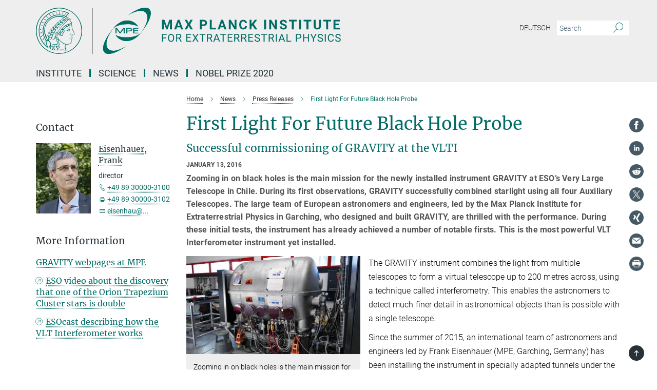

--- FILE ---
content_type: text/html; charset=utf-8
request_url: https://www.mpe.mpg.de/6499200/News_20160113
body_size: 91056
content:
<!DOCTYPE html>
<html prefix="og: http://ogp.me/ns#" lang="en">
<head>
  <meta http-equiv="X-UA-Compatible" content="IE=edge">
  <meta content="width=device-width, initial-scale=1.0" name="viewport">
  <meta http-equiv="Content-Type" content="text/html; charset=utf-8"/>
  <title>First Light For Future Black Hole Probe</title>
  
  <meta name="keywords" content="" /><meta name="description" content="" />
  
  
<meta property="og:title" content="First Light For Future Black Hole Probe">
<meta property="og:description" content="">
<meta property="og:type" content="website">
<meta property="og:url" content="https://www.mpe.mpg.de/6499200/News_20160113">
<meta property="og:image" content="https://www.mpe.mpg.de/6873645/original-1517424345.jpg?t=eyJ3aWR0aCI6MTIwMCwiaGVpZ2h0IjpudWxsLCJmaXQiOm51bGwsIm9ial9pZCI6Njg3MzY0NX0%3D--7881254805d334f89cc449273cd669feb248f3c3">


  
  <meta name="twitter:image" content="https://www.mpe.mpg.de/6873645/original-1517424345.jpg?t=eyJ3aWR0aCI6MTIwMCwiaGVpZ2h0Ijo2MjgsImZpdCI6ImNyb3AiLCJvYmpfaWQiOjY4NzM2NDV9--73e9533803e3c07398be1b50af793b3873e4284f">


  <meta name="msapplication-TileColor" content="#fff" />
<meta name="msapplication-square70x70logo" content="/assets/institutes/mpe/favicon-451d969f752794c6781b9de01dd26c0612d5035dad219a6b5aee3b9d8164d459.ico" />
<meta name="msapplication-square150x150logo" content="/assets/institutes/mpe/favicon-451d969f752794c6781b9de01dd26c0612d5035dad219a6b5aee3b9d8164d459.ico" />
<meta name="msapplication-wide310x150logo" content="/assets/institutes/mpe/favicon-451d969f752794c6781b9de01dd26c0612d5035dad219a6b5aee3b9d8164d459.ico" />
<meta name="msapplication-square310x310logo" content="/assets/institutes/mpe/favicon-451d969f752794c6781b9de01dd26c0612d5035dad219a6b5aee3b9d8164d459.ico" />
<link rel="apple-touch-icon" type="image/png" href="/assets/institutes/mpe/favicon-451d969f752794c6781b9de01dd26c0612d5035dad219a6b5aee3b9d8164d459.ico" sizes="180x180">
<link rel="icon" type="image/png" href="/assets/institutes/mpe/favicon-451d969f752794c6781b9de01dd26c0612d5035dad219a6b5aee3b9d8164d459.ico" sizes="32x32">

  <link rel="preload" href="/assets/roboto-v20-latin-ext_latin_greek-ext_greek_cyrillic-ext_cyrillic-700-8d2872cf0efbd26ce09519f2ebe27fb09f148125cf65964890cc98562e8d7aa3.woff2" as="font" type="font/woff2" crossorigin="anonymous">
  
  
  
  <script>var ROOT_PATH = '/';var LANGUAGE = 'en';var PATH_TO_CMS = 'https://mpe.iedit.mpg.de';var INSTANCE_NAME = 'mpe';</script>
  

      <style media="screen" id="critical-css">
            @font-face{font-family:'Merriweather';font-style:normal;font-weight:400;font-display:swap;src:url(/assets/merriweather-v22-latin-ext_latin-regular-66beb0431fbb61e4ea920ec62d1167d155c2debbbc0d5b760ae4eb2b43ba4e06.eot);src:local(""),url(/assets/merriweather-v22-latin-ext_latin-regular-66beb0431fbb61e4ea920ec62d1167d155c2debbbc0d5b760ae4eb2b43ba4e06.eot?#iefix) format("embedded-opentype"),url(/assets/merriweather-v22-latin-ext_latin-regular-0e44ebbb6e4641907c3b906f09c35fc59e1ff8432dfeb718a450914dfafaac9a.woff2) format("woff2"),url(/assets/merriweather-v22-latin-ext_latin-regular-3dc2f1d91d2ec19b945030a600c4403d69fed76f8ed8b3892ea416098e7265c1.woff) format("woff"),url(/assets/merriweather-v22-latin-ext_latin-regular-c093c8d68c6d812f4c2a1e6679c1a8d27ea21545ac9a3616e250f1be68869238.ttf) format("truetype"),url(/assets/merriweather-v22-latin-ext_latin-regular-4bf7dafac6ae725cfc671d36c7176c4e015417ebde856a0e06b4c09e1b45a57d.svg#Merriweather) format("svg")}@font-face{font-family:'Merriweather Sans';font-style:normal;font-weight:400;src:local("Merriweather Sans"),local("MerriweatherSans-Regular"),url(/assets/MerriweatherSans-Regular-d2efd4d9fe6ff129962f92dda627c4337b65ee6b3fb7da84709b805e15db6d81.ttf)}@font-face{font-family:'Merriweather Sans';font-style:normal;font-weight:400;src:local("Merriweather Sans"),local("MerriweatherSans-Regular"),url(/assets/MerriweatherSans-Regular-d2efd4d9fe6ff129962f92dda627c4337b65ee6b3fb7da84709b805e15db6d81.ttf)}@font-face{font-family:'Merriweather Sans';font-style:normal;font-weight:400;src:local("Merriweather Sans"),local("MerriweatherSans-Regular"),url(/assets/MerriweatherSans-Regular-d2efd4d9fe6ff129962f92dda627c4337b65ee6b3fb7da84709b805e15db6d81.ttf)}@font-face{font-family:'Merriweather Sans';font-style:normal;font-weight:300;src:local("Merriweather Sans Light"),local("MerriweatherSans-Light"),url(/assets/MerriweatherSans-Light-55861f721a7f90c7d40be3ed28aa945ad6bacd23ee524ab93d5243b8de669a2d.ttf)}@font-face{font-family:'Merriweather Sans';font-style:normal;font-weight:700;src:local("Merriweather Sans Bold"),local("MerriweatherSans-Bold"),url(/assets/MerriweatherSans-Bold-055f396e6f9a1fa9f7d627432ce1d7c5f532fa7853c287c57457d959897139b0.ttf)}@font-face{font-family:'Josefin Sans';font-style:normal;font-weight:700;src:local("Josefin Sans Bold"),local("JosefinSans-Bold"),url(/assets/JosefinSans-Bold-4c4040241f19417ddd84e38603d0e08c743e69d43dbdff491ff4ca0daeffa802.ttf)}@font-face{font-family:'Roboto';font-style:normal;font-weight:300;font-display:swap;src:url(/assets/roboto-v20-latin-ext_latin_greek-ext_greek_cyrillic-ext_cyrillic-300-435d7096bf6da56f8b4bfddec6c1f566dffea19d7f24bd14d4525ba898657679.eot);src:local(""),url(/assets/roboto-v20-latin-ext_latin_greek-ext_greek_cyrillic-ext_cyrillic-300-435d7096bf6da56f8b4bfddec6c1f566dffea19d7f24bd14d4525ba898657679.eot?#iefix) format("embedded-opentype"),url(/assets/roboto-v20-latin-ext_latin_greek-ext_greek_cyrillic-ext_cyrillic-300-78e391b02f442de38b10eec6b951be4eb10fc6723d0d12e09a668fd58cc4ed75.woff2) format("woff2"),url(/assets/roboto-v20-latin-ext_latin_greek-ext_greek_cyrillic-ext_cyrillic-300-5ca91c5114555a52b8b36228d5c3954418a1d3c5539bb95574b844792b0ca220.woff) format("woff"),url(/assets/roboto-v20-latin-ext_latin_greek-ext_greek_cyrillic-ext_cyrillic-300-16640b3fa7f58d40b5f616d6a3097e2875d533829c29df260b7cdec4d7be58f4.ttf) format("truetype"),url(/assets/roboto-v20-latin-ext_latin_greek-ext_greek_cyrillic-ext_cyrillic-300-53e32a84e92e043af3f9dce3d50e57ce1efe62ad101aa89660774b70a53b463a.svg#Roboto) format("svg")}@font-face{font-family:'Roboto';font-style:italic;font-weight:300;font-display:swap;src:url(/assets/roboto-v20-latin-ext_latin_greek-ext_greek_cyrillic-ext_cyrillic-300italic-ec376bb16f9e65b7dda0297a2d3ed6649076f0b3709562bc31334e14876f5854.eot);src:local(""),url(/assets/roboto-v20-latin-ext_latin_greek-ext_greek_cyrillic-ext_cyrillic-300italic-ec376bb16f9e65b7dda0297a2d3ed6649076f0b3709562bc31334e14876f5854.eot?#iefix) format("embedded-opentype"),url(/assets/roboto-v20-latin-ext_latin_greek-ext_greek_cyrillic-ext_cyrillic-300italic-0c71e7705498d4779fb5076a292f2106aec088d9d7e3c067bb5751e282a7ca88.woff2) format("woff2"),url(/assets/roboto-v20-latin-ext_latin_greek-ext_greek_cyrillic-ext_cyrillic-300italic-8df128092002db6ad32a11d2158d261b939e5dd8715308700fe1a02a3228105d.woff) format("woff"),url(/assets/roboto-v20-latin-ext_latin_greek-ext_greek_cyrillic-ext_cyrillic-300italic-822519363f3161064f90021e8979a85add692867f16444cd555ef51d4b9dc95c.ttf) format("truetype"),url(/assets/roboto-v20-latin-ext_latin_greek-ext_greek_cyrillic-ext_cyrillic-300italic-3cd097f009c3f57de9ba85f9cbe59cf19d0892d4027351806d91c7d27213d615.svg#Roboto) format("svg")}@font-face{font-family:'Roboto';font-style:normal;font-weight:400;font-display:swap;src:url(/assets/roboto-v20-latin-ext_latin_greek-ext_greek_cyrillic-ext_cyrillic-regular-ca97335987b26814c9a1128525e1c36748c4b59bbd0a6ac198cca1b3e1f19a47.eot);src:local(""),url(/assets/roboto-v20-latin-ext_latin_greek-ext_greek_cyrillic-ext_cyrillic-regular-ca97335987b26814c9a1128525e1c36748c4b59bbd0a6ac198cca1b3e1f19a47.eot?#iefix) format("embedded-opentype"),url(/assets/roboto-v20-latin-ext_latin_greek-ext_greek_cyrillic-ext_cyrillic-regular-e53c6e6f12e654511a31cef074d7890d31ff144d80c7f0c4c276bea9a91839f0.woff2) format("woff2"),url(/assets/roboto-v20-latin-ext_latin_greek-ext_greek_cyrillic-ext_cyrillic-regular-b1f39721c99437d4c8949a9330d548bb9d6cdbf80cd88d5fd543549fe3173b8c.woff) format("woff"),url(/assets/roboto-v20-latin-ext_latin_greek-ext_greek_cyrillic-ext_cyrillic-regular-9bcffbc3ad7737fe8e39c4f45c4e2152b2dc84638d87508a0be916e286ff3928.ttf) format("truetype"),url(/assets/roboto-v20-latin-ext_latin_greek-ext_greek_cyrillic-ext_cyrillic-regular-3bea3afe6e3078ec3b0e56cd80ad97b059bb335af794ba57b5845ff44b77bcd3.svg#Roboto) format("svg")}@font-face{font-family:'Roboto';font-style:italic;font-weight:400;font-display:swap;src:url(/assets/roboto-v20-latin-ext_latin_greek-ext_greek_cyrillic-ext_cyrillic-italic-f69fdfd6d1d0a4c842222ce093cc5660ebdce260a8f10ca6bda4f09ba9bfedea.eot);src:local(""),url(/assets/roboto-v20-latin-ext_latin_greek-ext_greek_cyrillic-ext_cyrillic-italic-f69fdfd6d1d0a4c842222ce093cc5660ebdce260a8f10ca6bda4f09ba9bfedea.eot?#iefix) format("embedded-opentype"),url(/assets/roboto-v20-latin-ext_latin_greek-ext_greek_cyrillic-ext_cyrillic-italic-97c5e50bb04419b691386360609236c0a1aa949105684d7db8fedc3c35cc3c91.woff2) format("woff2"),url(/assets/roboto-v20-latin-ext_latin_greek-ext_greek_cyrillic-ext_cyrillic-italic-13660f8926f257e5c63f6a5a723b3ae8aecd340258ee40868152eb9a9939a7d3.woff) format("woff"),url(/assets/roboto-v20-latin-ext_latin_greek-ext_greek_cyrillic-ext_cyrillic-italic-abde90d734b17b439edc49f2b27c8d6d10a4a0a0f295d5c1535cb3c0a0e2bd8d.ttf) format("truetype"),url(/assets/roboto-v20-latin-ext_latin_greek-ext_greek_cyrillic-ext_cyrillic-italic-5965290041d32ef9c7b1166269586ead7e989d55414ed66db27d177004eae3fc.svg#Roboto) format("svg")}@font-face{font-family:'Roboto';font-style:normal;font-weight:700;font-display:swap;src:url(/assets/roboto-v20-latin-ext_latin_greek-ext_greek_cyrillic-ext_cyrillic-700-6aa4356d93abb4f7c5a59bd0e05f1bbc25ffd273459e65966ddecaa80f8be19f.eot);src:local(""),url(/assets/roboto-v20-latin-ext_latin_greek-ext_greek_cyrillic-ext_cyrillic-700-6aa4356d93abb4f7c5a59bd0e05f1bbc25ffd273459e65966ddecaa80f8be19f.eot?#iefix) format("embedded-opentype"),url(/assets/roboto-v20-latin-ext_latin_greek-ext_greek_cyrillic-ext_cyrillic-700-8d2872cf0efbd26ce09519f2ebe27fb09f148125cf65964890cc98562e8d7aa3.woff2) format("woff2"),url(/assets/roboto-v20-latin-ext_latin_greek-ext_greek_cyrillic-ext_cyrillic-700-95d57dc45afb9c82a1fa417d4620c87c9d293487719630ac1b021f7e653a6891.woff) format("woff"),url(/assets/roboto-v20-latin-ext_latin_greek-ext_greek_cyrillic-ext_cyrillic-700-254e8be2b6cb8096f59e2d9e60c984801055371a3bea2999531a0cf9dfc393db.ttf) format("truetype"),url(/assets/roboto-v20-latin-ext_latin_greek-ext_greek_cyrillic-ext_cyrillic-700-2da189152a7f131b78c66343dbed734e1f1b31b679ee8ed97b9deb048080da06.svg#Roboto) format("svg")}@font-face{font-family:'Roboto';font-style:italic;font-weight:700;font-display:swap;src:url(/assets/roboto-v20-latin-ext_latin_greek-ext_greek_cyrillic-ext_cyrillic-700italic-9ee9aef483ed383ce18582ef3b55f7b2d91278b07a77b9a6ea4e72c322cdc616.eot);src:local(""),url(/assets/roboto-v20-latin-ext_latin_greek-ext_greek_cyrillic-ext_cyrillic-700italic-9ee9aef483ed383ce18582ef3b55f7b2d91278b07a77b9a6ea4e72c322cdc616.eot?#iefix) format("embedded-opentype"),url(/assets/roboto-v20-latin-ext_latin_greek-ext_greek_cyrillic-ext_cyrillic-700italic-00c1eaa7cafeb781b619ef7abbecf978ce3fb7be6b870b7cf1f29b947a2e45b4.woff2) format("woff2"),url(/assets/roboto-v20-latin-ext_latin_greek-ext_greek_cyrillic-ext_cyrillic-700italic-9cc3be355c151b807974482ce327ad855f8856e78b15a9dea8aec36295804e78.woff) format("woff"),url(/assets/roboto-v20-latin-ext_latin_greek-ext_greek_cyrillic-ext_cyrillic-700italic-9590be4b5d91eb81a948a84ddfb370005c69b546b49d2a6b70bee30b3090ae81.ttf) format("truetype"),url(/assets/roboto-v20-latin-ext_latin_greek-ext_greek_cyrillic-ext_cyrillic-700italic-63b1f75d9ff9eb92f7273a44a8677db95969553ad6d82141f71b3c25d729bd49.svg#Roboto) format("svg")}@font-face{font-family:'Open Sans';font-style:normal;font-weight:400;src:local("Open Sans"),local("OpenSans-Regular"),url(/assets/OpenSans-Regular-f20d5ed577a1ddc48fd428b61d9538ef88d6ddcc1ccd8565a2cf7e9f03bd4cc7.ttf)}@font-face{font-family:'Open Sans';font-style:normal;font-weight:700;src:local("Open Sans Bold"),local("OpenSans-Bold"),url(/assets/OpenSans-Bold-5ccf0a4d12a5fb44a9831d93841cee9c1188d900987a2b83d5884ee240d7ab46.ttf)}@font-face{font-family:'Open Sans';font-style:normal;font-weight:600;src:local("Open Sans Semi Bold"),local("OpenSans-SemiBold"),url(/assets/OpenSans-SemiBold-b3185de4446e67a69ed55fd1337466f660afc5f7eb161137865d21ae69778df1.ttf)}@font-face{font-family:'mpg_iconsregular';src:url(/assets/mpg_icons-webfont-0b8e4bd6ecdc12aad710d8d9d882d0e05fa5580824d8d5cee65048d70be5a133.eot);src:url(/assets/mpg_icons-webfont-fbcdd2a22910ced3dda265405bb43de9eb1be44ace22869d590c9b0069ac84cf.woff) format("woff");font-weight:normal;font-style:normal}.mpg-icon::after,.twitter_icon::after,.phone_icon::after,.email_icon::after,.external::after,.mpg-icon::before,.twitter_icon::before,.phone_icon::before,.email_icon::before,.external::before{-moz-osx-font-smoothing:grayscale;-webkit-font-smoothing:antialiased;font-family:"mpg_iconsregular";font-style:normal;font-weight:normal;line-height:1em;margin:0;vertical-align:middle}.mpg-icon-english::after{background-image:url(/assets/responsive/uk-581d9beff5f105fe0fc75e5630500da6edb38324921da716d39b49aab9d16d37.svg);background-repeat:no-repeat;background-size:contain;content:"";display:block;height:1em;width:2em}.mpg-icon-logo::before{content:"\F000" !important}.mpg-icon-up1::before{content:"\F001" !important}.mpg-icon-right1::before,.external::before{content:"\F002" !important}.mpg-icon-down1::before{content:"\F003" !important}.mpg-icon-left1::before{content:"\F004" !important}.mpg-icon-up2::before{content:"\F005" !important}.mpg-icon-right2::before{content:"\F006" !important}.mpg-icon-down2::after{content:"\F007" !important}.mpg-icon-left2::before{content:"\F008" !important}.mpg-icon-clipboard::before{content:"\F009" !important}.mpg-icon-pdf::before{content:"\F032" !important}.mpg-icon-event::before{content:"\F00a" !important}.mpg-icon-attention::before{content:"\F00b" !important}.mpg-icon-fax::before{content:"\F00c" !important}.mpg-icon-page::before{content:"\F00d" !important}.mpg-icon-filter::before{content:"\F00e" !important}.mpg-icon-lab::before{content:"\F00f" !important}.mpg-icon-interests::before,.mpg-icon-research_interests::before{content:"\F010" !important}.mpg-icon-question::before{content:"\F011" !important}.mpg-icon-home::before{content:"\F012" !important}.mpg-icon-search::after{content:"\F013" !important;font-size:2em;vertical-align:middle}.mpg-icon-email::before,.email_icon::before{content:"\F014" !important}.mpg-icon-video::before{content:"\F015" !important}.mpg-icon-play2::before{content:"\F016" !important}.mpg-icon-hierarchy::before{content:"\F017" !important}.mpg-icon-news::before{content:"\F018" !important}.mpg-icon-phone::before,.phone_icon::before{content:"\F019" !important}.mpg-icon-pin::before{content:"\F01a" !important}.mpg-icon-listen2::before{content:"\F01b" !important}.mpg-icon-presentation::before{content:"\F01c" !important}.mpg-icon-medal::before,.mpg-icon-research_medals::before{content:"\F01d" !important}.mpg-icon-book::before{content:"\F01e" !important}.mpg-icon-share::before{content:"\F01f" !important}.mpg-icon-sign::before{content:"\F020" !important}.mpg-icon-podcast::before,.mpg-icon-sound::before{content:"\F021" !important}.mpg-icon-tag::before{content:"\F022" !important}.mpg-icon-imprs::before{content:"\F023" !important}.mpg-icon-person::before{content:"\F024" !important}.mpg-icon-persons::before{content:"\F025" !important}.mpg-icon-vcard::before{content:"\F026" !important}.mpg-icon-facebook::after{content:"\F027" !important}.mpg-icon-linkedin::after{content:"\F028" !important}.mpg-icon-feed::after{content:"\F029" !important}.mpg-icon-twitter::before,.twitter_icon::before{content:"\F02a" !important}.mpg-icon-youtube::after{content:"\F02b" !important}.mpg-icon-drag-hor::before{content:"\F02c" !important}.mpg-icon-drag-ver::before{content:"\F02d" !important}.mpg-icon-image::before{content:"\F02e" !important}.mpg-icon-list::before{content:"\F02f" !important}.mpg-icon-at::before{content:"\F02f" !important}.mpg-icon-file-doc::before{content:"\F031" !important}.mpg-icon-file-pdf::before{content:"\F032" !important}.mpg-icon-file-ppt::before{content:"\F033" !important}.mpg-icon-file-zip::before{content:"\F034" !important}.mpg-icon-left3::before{content:"\F035" !important}.mpg-icon-right3::before{content:"\F036" !important}.mpg-icon-play::before{content:"\F037" !important}.mpg-icon-listen::before{content:"\F038" !important}.external:not(.more):not(.twitter_icon)::before{display:inline-block;font-size:.9em;margin-left:.1em;margin-right:.25em;transform:rotate(-45deg) translate(0, -0.15em)}.job-ticker .text-right .external.more::before{display:inline-block;font-size:1.3em;margin-left:.1em;margin-right:.25em;transform:rotate(-45deg) translate(0, -0.15em)}.extension_job_ticker .external.more.pull-right::before{transform:rotate(-45deg) translate(0, -0.15em)}.ticker a.more.external::before{transform:translate(-0.15em) rotate(-45deg)}.link_title.external:not(.more):not(.twitter_icon)::before{font-size:2em;margin-right:.1em;transform:rotate(-45deg) translate(0, -0.3em)}.email_icon::before{font-size:1.4em;display:inline-block}.phone_icon::before{font-size:1.4em;display:inline-block}.twitter_icon::before{font-size:1.4em;color:#1DA1F2;margin-right:3px;display:inline-block}.open_access_icon::after{vertical-align:text-top;display:inline-block;width:1.5ch;content:" ";height:1.2em;background:no-repeat right 25%/auto 80% url(/assets/Open_Access_logo_PLoS_white-a436fe520f67d515e6e55d715d61592a87803ff4468597bf3ec5e83c1690b4a1.svg)}.mpg-icon::after,.external::after,.email_icon::after,.phone_icon::after,.twitter_icon::after,.mpg-icon::before,.external::before,.email_icon::before,.phone_icon::before,.twitter_icon::before{-moz-osx-font-smoothing:grayscale;-webkit-font-smoothing:antialiased;font-family:"mpg_iconsregular";font-style:normal;font-weight:normal;line-height:1em;margin:0;vertical-align:middle}.mpg-icon::after,.email_icon::after,.phone_icon::after,.twitter_icon::after,ol.breadcrumb>li.breadcrumb-item:not(:first-child)::after,.external::after,.mpg-icon::before,.email_icon::before,.phone_icon::before,.twitter_icon::before,ol.breadcrumb>li.breadcrumb-item:not(:first-child)::before,.external::before{-moz-osx-font-smoothing:grayscale;-webkit-font-smoothing:antialiased;font-family:"mpg_iconsregular";font-style:normal;font-weight:normal;line-height:1em;margin:0;vertical-align:middle}.mpg-icon::after,.external::after,.email_icon::after,.phone_icon::after,.twitter_icon::after,ol.breadcrumb>li.breadcrumb-item:not(:first-child)::after,.mpg-icon::before,.external::before,.email_icon::before,.phone_icon::before,.twitter_icon::before,ol.breadcrumb>li.breadcrumb-item:not(:first-child)::before{-moz-osx-font-smoothing:grayscale;-webkit-font-smoothing:antialiased;font-family:"mpg_iconsregular";font-style:normal;font-weight:normal;line-height:1em;margin:0;vertical-align:middle}.mpg-icon-logo::before{content:"" !important}.external::before{content:"" !important}ol.breadcrumb>li.breadcrumb-item:not(:first-child)::before{content:"" !important}.mpg-icon-down2::after{content:"" !important}.mpg-icon-fax::before{content:"" !important}.mpg-icon-search::after{content:"" !important;font-size:2em;vertical-align:middle}.mpg-icon-email::before,.email_icon::before{content:"" !important}.mpg-icon-news::before{content:"" !important}.mpg-icon-phone::before,.phone_icon::before{content:"" !important}.external:not(.more):not(.twitter_icon)::before{display:inline-block;font-size:.9em;margin-left:.1em;margin-right:.25em;transform:rotate(-45deg) translate(0, -0.15em)}html{font-family:sans-serif;-ms-text-size-adjust:100%;-webkit-text-size-adjust:100%}body{margin:0}footer,header,main,nav{display:block}article,aside,figcaption,figure,footer,header,main,nav{display:block}article,aside,footer,header,nav{display:block}article,aside,footer,header,main,nav{display:block}a{background-color:transparent}h1{font-size:2em;margin:0.67em 0}img{border:0}svg:not(:root){overflow:hidden}figure{margin:1em 40px}button,input{color:inherit;font:inherit;margin:0}button{overflow:visible}button{text-transform:none}button{-webkit-appearance:button}button::-moz-focus-inner,input::-moz-focus-inner{border:0;padding:0}input{line-height:normal}input[type="checkbox"]{box-sizing:border-box;padding:0}input[type="search"]{-webkit-appearance:textfield;box-sizing:content-box}input[type="search"]::-webkit-search-cancel-button,input[type="search"]::-webkit-search-decoration{-webkit-appearance:none}table{border-collapse:collapse;border-spacing:0}th{padding:0}*{-webkit-box-sizing:border-box;-moz-box-sizing:border-box;box-sizing:border-box}*:before,*:after{-webkit-box-sizing:border-box;-moz-box-sizing:border-box;box-sizing:border-box}html{font-size:10px}body{font-family:"Roboto","Tahoma",Arial,sans-serif;font-size:16px;line-height:1.7;color:#333333;background-color:#fff}input,button{font-family:inherit;font-size:inherit;line-height:inherit}a{color:#006c66;text-decoration:none}figure{margin:0}img{vertical-align:middle}.img-responsive{display:block;max-width:100%;height:auto}h2{font-family:inherit;font-weight:500;line-height:1.1;color:inherit}h1,h2,h4,.h3{font-family:inherit;font-weight:500;line-height:1.1;color:inherit}h1,h2,.h3{font-family:inherit;font-weight:500;line-height:1.1;color:inherit}h1,h2,h3,.h4,.research_report .research_head_fields .header-text{font-family:inherit;font-weight:500;line-height:1.1;color:inherit}h1,h2{font-family:inherit;font-weight:500;line-height:1.1;color:inherit}h2{margin-top:27px;margin-bottom:13.5px}h1,h2,.h3{margin-top:27px;margin-bottom:13.5px}h1,h2,h3{margin-top:27px;margin-bottom:13.5px}h1,h2{margin-top:27px;margin-bottom:13.5px}h4{margin-top:13.5px;margin-bottom:13.5px}.h4,.research_report .research_head_fields .header-text{margin-top:13.5px;margin-bottom:13.5px}h1{font-size:34px}h2{font-size:22px}.h3{font-size:19px}h3{font-size:19px}h4{font-size:16px}.h4,.research_report .research_head_fields .header-text{font-size:16px}p{margin:0 0 13.5px}.text-center{text-align:center}ul{margin-top:0;margin-bottom:13.5px}ul,ol{margin-top:0;margin-bottom:13.5px}ul ul{margin-bottom:0}.container:before,.container:after{display:table;content:" "}.row:before,.row:after{display:table;content:" "}.nav:before,.nav:after{display:table;content:" "}.navbar:before,.navbar:after{display:table;content:" "}.navbar-header:before,.navbar-header:after{display:table;content:" "}.navbar-collapse:before,.navbar-collapse:after{display:table;content:" "}.clearfix:before,.clearfix:after{display:table;content:" "}.container-fluid:before,.container-fluid:after{display:table;content:" "}.container:after{clear:both}.row:after{clear:both}.nav:after{clear:both}.navbar:after{clear:both}.navbar-header:after{clear:both}.navbar-collapse:after{clear:both}.clearfix:after{clear:both}.container-fluid:after{clear:both}.container{padding-right:15px;padding-left:15px;margin-right:auto;margin-left:auto}@media (min-width: 768px){.container{width:750px}}@media (min-width: 992px){.container{width:970px}}@media (min-width: 1200px){.container{width:1170px}}.container-fluid{padding-right:15px;padding-left:15px;margin-right:auto;margin-left:auto}.row{margin-right:-15px;margin-left:-15px}.container{padding-right:15px;padding-left:15px;margin-right:auto;margin-left:auto}.container:before,.container:after{display:table;content:" "}.container:after{clear:both}@media (min-width: 768px){.container{width:750px}}@media (min-width: 992px){.container{width:970px}}@media (min-width: 1200px){.container{width:1170px}}.container-fluid{padding-right:15px;padding-left:15px;margin-right:auto;margin-left:auto}.container-fluid:before,.container-fluid:after{display:table;content:" "}.container-fluid:after{clear:both}.row{margin-right:-15px;margin-left:-15px}.row:before,.row:after{display:table;content:" "}.row:after{clear:both}.row-no-gutters{margin-right:0;margin-left:0}.row-no-gutters [class*="col-"]{padding-right:0;padding-left:0}.col-xs-1,.col-sm-1,.col-md-1,.col-lg-1,.col-xs-2,.col-sm-2,.col-md-2,.col-lg-2,.col-xs-3,.col-sm-3,.col-md-3,.col-lg-3,.col-xs-4,.col-sm-4,.col-md-4,.col-lg-4,.col-xs-5,.col-sm-5,.col-md-5,.col-lg-5,.col-xs-6,.col-sm-6,.col-md-6,.col-lg-6,.col-xs-7,.col-sm-7,.col-md-7,.col-lg-7,.col-xs-8,.col-sm-8,.col-md-8,.col-lg-8,.col-xs-9,.col-sm-9,.col-md-9,.col-lg-9,.col-xs-10,.col-sm-10,.col-md-10,.col-lg-10,.col-xs-11,.col-sm-11,.col-md-11,.col-lg-11,.col-xs-12,.col-sm-12,.col-md-12,.col-lg-12{position:relative;min-height:1px;padding-right:15px;padding-left:15px}.col-xs-1,.col-xs-2,.col-xs-3,.col-xs-4,.col-xs-5,.col-xs-6,.col-xs-7,.col-xs-8,.col-xs-9,.col-xs-10,.col-xs-11,.col-xs-12{float:left}.col-xs-1{width:8.3333333333%}.col-xs-2{width:16.6666666667%}.col-xs-3{width:25%}.col-xs-4{width:33.3333333333%}.col-xs-5{width:41.6666666667%}.col-xs-6{width:50%}.col-xs-7{width:58.3333333333%}.col-xs-8{width:66.6666666667%}.col-xs-9{width:75%}.col-xs-10{width:83.3333333333%}.col-xs-11{width:91.6666666667%}.col-xs-12{width:100%}.col-xs-pull-0{right:auto}.col-xs-pull-1{right:8.3333333333%}.col-xs-pull-2{right:16.6666666667%}.col-xs-pull-3{right:25%}.col-xs-pull-4{right:33.3333333333%}.col-xs-pull-5{right:41.6666666667%}.col-xs-pull-6{right:50%}.col-xs-pull-7{right:58.3333333333%}.col-xs-pull-8{right:66.6666666667%}.col-xs-pull-9{right:75%}.col-xs-pull-10{right:83.3333333333%}.col-xs-pull-11{right:91.6666666667%}.col-xs-pull-12{right:100%}.col-xs-push-0{left:auto}.col-xs-push-1{left:8.3333333333%}.col-xs-push-2{left:16.6666666667%}.col-xs-push-3{left:25%}.col-xs-push-4{left:33.3333333333%}.col-xs-push-5{left:41.6666666667%}.col-xs-push-6{left:50%}.col-xs-push-7{left:58.3333333333%}.col-xs-push-8{left:66.6666666667%}.col-xs-push-9{left:75%}.col-xs-push-10{left:83.3333333333%}.col-xs-push-11{left:91.6666666667%}.col-xs-push-12{left:100%}.col-xs-offset-0{margin-left:0%}.col-xs-offset-1{margin-left:8.3333333333%}.col-xs-offset-2{margin-left:16.6666666667%}.col-xs-offset-3{margin-left:25%}.col-xs-offset-4{margin-left:33.3333333333%}.col-xs-offset-5{margin-left:41.6666666667%}.col-xs-offset-6{margin-left:50%}.col-xs-offset-7{margin-left:58.3333333333%}.col-xs-offset-8{margin-left:66.6666666667%}.col-xs-offset-9{margin-left:75%}.col-xs-offset-10{margin-left:83.3333333333%}.col-xs-offset-11{margin-left:91.6666666667%}.col-xs-offset-12{margin-left:100%}@media (min-width: 768px){.col-sm-1,.col-sm-2,.col-sm-3,.col-sm-4,.col-sm-5,.col-sm-6,.col-sm-7,.col-sm-8,.col-sm-9,.col-sm-10,.col-sm-11,.col-sm-12{float:left}.col-sm-1{width:8.3333333333%}.col-sm-2{width:16.6666666667%}.col-sm-3{width:25%}.col-sm-4{width:33.3333333333%}.col-sm-5{width:41.6666666667%}.col-sm-6{width:50%}.col-sm-7{width:58.3333333333%}.col-sm-8{width:66.6666666667%}.col-sm-9{width:75%}.col-sm-10{width:83.3333333333%}.col-sm-11{width:91.6666666667%}.col-sm-12{width:100%}.col-sm-pull-0{right:auto}.col-sm-pull-1{right:8.3333333333%}.col-sm-pull-2{right:16.6666666667%}.col-sm-pull-3{right:25%}.col-sm-pull-4{right:33.3333333333%}.col-sm-pull-5{right:41.6666666667%}.col-sm-pull-6{right:50%}.col-sm-pull-7{right:58.3333333333%}.col-sm-pull-8{right:66.6666666667%}.col-sm-pull-9{right:75%}.col-sm-pull-10{right:83.3333333333%}.col-sm-pull-11{right:91.6666666667%}.col-sm-pull-12{right:100%}.col-sm-push-0{left:auto}.col-sm-push-1{left:8.3333333333%}.col-sm-push-2{left:16.6666666667%}.col-sm-push-3{left:25%}.col-sm-push-4{left:33.3333333333%}.col-sm-push-5{left:41.6666666667%}.col-sm-push-6{left:50%}.col-sm-push-7{left:58.3333333333%}.col-sm-push-8{left:66.6666666667%}.col-sm-push-9{left:75%}.col-sm-push-10{left:83.3333333333%}.col-sm-push-11{left:91.6666666667%}.col-sm-push-12{left:100%}.col-sm-offset-0{margin-left:0%}.col-sm-offset-1{margin-left:8.3333333333%}.col-sm-offset-2{margin-left:16.6666666667%}.col-sm-offset-3{margin-left:25%}.col-sm-offset-4{margin-left:33.3333333333%}.col-sm-offset-5{margin-left:41.6666666667%}.col-sm-offset-6{margin-left:50%}.col-sm-offset-7{margin-left:58.3333333333%}.col-sm-offset-8{margin-left:66.6666666667%}.col-sm-offset-9{margin-left:75%}.col-sm-offset-10{margin-left:83.3333333333%}.col-sm-offset-11{margin-left:91.6666666667%}.col-sm-offset-12{margin-left:100%}}@media (min-width: 992px){.col-md-1,.col-md-2,.col-md-3,.col-md-4,.col-md-5,.col-md-6,.col-md-7,.col-md-8,.col-md-9,.col-md-10,.col-md-11,.col-md-12{float:left}.col-md-1{width:8.3333333333%}.col-md-2{width:16.6666666667%}.col-md-3{width:25%}.col-md-4{width:33.3333333333%}.col-md-5{width:41.6666666667%}.col-md-6{width:50%}.col-md-7{width:58.3333333333%}.col-md-8{width:66.6666666667%}.col-md-9{width:75%}.col-md-10{width:83.3333333333%}.col-md-11{width:91.6666666667%}.col-md-12{width:100%}.col-md-pull-0{right:auto}.col-md-pull-1{right:8.3333333333%}.col-md-pull-2{right:16.6666666667%}.col-md-pull-3{right:25%}.col-md-pull-4{right:33.3333333333%}.col-md-pull-5{right:41.6666666667%}.col-md-pull-6{right:50%}.col-md-pull-7{right:58.3333333333%}.col-md-pull-8{right:66.6666666667%}.col-md-pull-9{right:75%}.col-md-pull-10{right:83.3333333333%}.col-md-pull-11{right:91.6666666667%}.col-md-pull-12{right:100%}.col-md-push-0{left:auto}.col-md-push-1{left:8.3333333333%}.col-md-push-2{left:16.6666666667%}.col-md-push-3{left:25%}.col-md-push-4{left:33.3333333333%}.col-md-push-5{left:41.6666666667%}.col-md-push-6{left:50%}.col-md-push-7{left:58.3333333333%}.col-md-push-8{left:66.6666666667%}.col-md-push-9{left:75%}.col-md-push-10{left:83.3333333333%}.col-md-push-11{left:91.6666666667%}.col-md-push-12{left:100%}.col-md-offset-0{margin-left:0%}.col-md-offset-1{margin-left:8.3333333333%}.col-md-offset-2{margin-left:16.6666666667%}.col-md-offset-3{margin-left:25%}.col-md-offset-4{margin-left:33.3333333333%}.col-md-offset-5{margin-left:41.6666666667%}.col-md-offset-6{margin-left:50%}.col-md-offset-7{margin-left:58.3333333333%}.col-md-offset-8{margin-left:66.6666666667%}.col-md-offset-9{margin-left:75%}.col-md-offset-10{margin-left:83.3333333333%}.col-md-offset-11{margin-left:91.6666666667%}.col-md-offset-12{margin-left:100%}}@media (min-width: 1200px){.col-lg-1,.col-lg-2,.col-lg-3,.col-lg-4,.col-lg-5,.col-lg-6,.col-lg-7,.col-lg-8,.col-lg-9,.col-lg-10,.col-lg-11,.col-lg-12{float:left}.col-lg-1{width:8.3333333333%}.col-lg-2{width:16.6666666667%}.col-lg-3{width:25%}.col-lg-4{width:33.3333333333%}.col-lg-5{width:41.6666666667%}.col-lg-6{width:50%}.col-lg-7{width:58.3333333333%}.col-lg-8{width:66.6666666667%}.col-lg-9{width:75%}.col-lg-10{width:83.3333333333%}.col-lg-11{width:91.6666666667%}.col-lg-12{width:100%}.col-lg-pull-0{right:auto}.col-lg-pull-1{right:8.3333333333%}.col-lg-pull-2{right:16.6666666667%}.col-lg-pull-3{right:25%}.col-lg-pull-4{right:33.3333333333%}.col-lg-pull-5{right:41.6666666667%}.col-lg-pull-6{right:50%}.col-lg-pull-7{right:58.3333333333%}.col-lg-pull-8{right:66.6666666667%}.col-lg-pull-9{right:75%}.col-lg-pull-10{right:83.3333333333%}.col-lg-pull-11{right:91.6666666667%}.col-lg-pull-12{right:100%}.col-lg-push-0{left:auto}.col-lg-push-1{left:8.3333333333%}.col-lg-push-2{left:16.6666666667%}.col-lg-push-3{left:25%}.col-lg-push-4{left:33.3333333333%}.col-lg-push-5{left:41.6666666667%}.col-lg-push-6{left:50%}.col-lg-push-7{left:58.3333333333%}.col-lg-push-8{left:66.6666666667%}.col-lg-push-9{left:75%}.col-lg-push-10{left:83.3333333333%}.col-lg-push-11{left:91.6666666667%}.col-lg-push-12{left:100%}.col-lg-offset-0{margin-left:0%}.col-lg-offset-1{margin-left:8.3333333333%}.col-lg-offset-2{margin-left:16.6666666667%}.col-lg-offset-3{margin-left:25%}.col-lg-offset-4{margin-left:33.3333333333%}.col-lg-offset-5{margin-left:41.6666666667%}.col-lg-offset-6{margin-left:50%}.col-lg-offset-7{margin-left:58.3333333333%}.col-lg-offset-8{margin-left:66.6666666667%}.col-lg-offset-9{margin-left:75%}.col-lg-offset-10{margin-left:83.3333333333%}.col-lg-offset-11{margin-left:91.6666666667%}.col-lg-offset-12{margin-left:100%}}table{background-color:transparent}th{text-align:left}label{display:inline-block;max-width:100%;margin-bottom:5px;font-weight:700}input[type="search"]{-webkit-box-sizing:border-box;-moz-box-sizing:border-box;box-sizing:border-box;-webkit-appearance:none;appearance:none}input[type="checkbox"]{margin:4px 0 0;margin-top:1px \9;line-height:normal}.form-control{display:block;width:100%;height:41px;padding:6px 12px;font-size:16px;line-height:1.7;color:#555555;background-color:#fff;background-image:none;border:1px solid #ccc;border-radius:0;-webkit-box-shadow:inset 0 1px 1px rgba(0,0,0,0.075);box-shadow:inset 0 1px 1px rgba(0,0,0,0.075)}.form-control::-ms-expand{background-color:transparent;border:0}.form-group{margin-bottom:15px}@media (min-width: 768px){.navbar-form .form-group{display:inline-block;margin-bottom:0;vertical-align:middle}.navbar-form .form-control{display:inline-block;width:auto;vertical-align:middle}}.form-control::-moz-placeholder{color:#999;opacity:1}.form-control:-ms-input-placeholder{color:#999}.form-control::-webkit-input-placeholder{color:#999}.btn{display:inline-block;margin-bottom:0;font-weight:normal;text-align:center;white-space:nowrap;vertical-align:middle;touch-action:manipulation;background-image:none;border:1px solid transparent;padding:6px 12px;font-size:16px;line-height:1.7;border-radius:0}.btn-default{color:#333;background-color:#fff;border-color:#ccc}.btn-primary{color:#fff;background-color:#006c66;border-color:#00534e}.collapse{display:none}.dropdown{position:relative}.dropdown-menu{position:absolute;top:100%;left:0;z-index:1000;display:none;float:left;min-width:160px;padding:5px 0;margin:2px 0 0;font-size:16px;text-align:left;list-style:none;background-color:#fff;background-clip:padding-box;border:1px solid #ccc;border:1px solid rgba(0,0,0,0.15);border-radius:0;-webkit-box-shadow:0 6px 12px rgba(0,0,0,0.175);box-shadow:0 6px 12px rgba(0,0,0,0.175)}.nav{padding-left:0;margin-bottom:0;list-style:none}.nav>li{position:relative;display:block}.nav>li>a{position:relative;display:block;padding:10px 15px}.navbar{position:relative;min-height:50px;margin-bottom:27px;border:1px solid transparent}@media (min-width: 992px){.navbar{border-radius:0}}@media (min-width: 992px){.navbar-header{float:left}}.navbar-collapse{padding-right:15px;padding-left:15px;overflow-x:visible;border-top:1px solid transparent;box-shadow:inset 0 1px 0 rgba(255,255,255,0.1);-webkit-overflow-scrolling:touch}@media (min-width: 992px){.navbar-collapse{width:auto;border-top:0;box-shadow:none}.navbar-collapse.collapse{display:block !important;height:auto !important;padding-bottom:0;overflow:visible !important}}.container>.navbar-header{margin-right:-15px;margin-left:-15px}@media (min-width: 992px){.container>.navbar-header{margin-right:0;margin-left:0}}.navbar-brand{float:left;height:50px;padding:11.5px 15px;font-size:20px;line-height:27px}@media (min-width: 992px){.navbar>.container .navbar-brand{margin-left:-15px}}.navbar-toggle{position:relative;float:right;padding:9px 10px;margin-right:15px;margin-top:8px;margin-bottom:8px;background-color:transparent;background-image:none;border:1px solid transparent;border-radius:0}@media (min-width: 992px){.navbar-toggle{display:none}}.navbar-nav{margin:5.75px -15px}@media (min-width: 992px){.navbar-nav{float:left;margin:0}.navbar-nav>li{float:left}.navbar-nav>li>a{padding-top:11.5px;padding-bottom:11.5px}}.navbar-nav>li>a{padding-top:10px;padding-bottom:10px;line-height:27px}.navbar-form{padding:10px 15px;margin-right:-15px;margin-left:-15px;border-top:1px solid transparent;border-bottom:1px solid transparent;-webkit-box-shadow:inset 0 1px 0 rgba(255,255,255,0.1),0 1px 0 rgba(255,255,255,0.1);box-shadow:inset 0 1px 0 rgba(255,255,255,0.1),0 1px 0 rgba(255,255,255,0.1);margin-top:4.5px;margin-bottom:4.5px}@media (min-width: 992px){.navbar-form{width:auto;padding-top:0;padding-bottom:0;margin-right:0;margin-left:0;border:0;-webkit-box-shadow:none;box-shadow:none}}@media (max-width: 991px){.navbar-form .form-group{margin-bottom:5px}.navbar-form .form-group:last-child{margin-bottom:0}}.navbar-nav>li>.dropdown-menu{margin-top:0;border-top-left-radius:0;border-top-right-radius:0}@media (min-width: 992px){.navbar-left{float:left !important}.navbar-right{float:right !important;margin-right:-15px}}.navbar-default{background-color:#f8f8f8;border-color:#e7e7e7}.navbar-default .navbar-nav>li>a{color:#263238}.navbar-default .navbar-toggle{border-color:#ddd}.navbar-default .navbar-collapse,.navbar-default .navbar-form{border-color:#e7e7e7}.breadcrumb{padding:8px 15px;margin-bottom:27px;list-style:none;background-color:#f5f5f5;border-radius:0}.breadcrumb>li{display:inline-block}.breadcrumb>li+li:before{padding:0 5px;color:#ccc;content:"/ "}.breadcrumb>.active{color:#455a64}.pull-left{float:left !important}@-ms-viewport{width:device-width}.visible-xs{display:none !important}.visible-sm{display:none !important}.visible-md{display:none !important}.visible-lg{display:none !important}.visible-xs-block,.visible-xs-inline,.visible-xs-inline-block,.visible-sm-block,.visible-sm-inline,.visible-sm-inline-block,.visible-md-block,.visible-md-inline,.visible-md-inline-block,.visible-lg-block,.visible-lg-inline,.visible-lg-inline-block{display:none !important}@media (max-width: 767px){.visible-xs{display:block !important}table.visible-xs{display:table !important}tr.visible-xs{display:table-row !important}th.visible-xs,td.visible-xs{display:table-cell !important}}@media (max-width: 767px){.visible-xs-block{display:block !important}}@media (max-width: 767px){.visible-xs-inline{display:inline !important}}@media (max-width: 767px){.visible-xs-inline-block{display:inline-block !important}}@media (min-width: 768px) and (max-width: 991px){.visible-sm{display:block !important}table.visible-sm{display:table !important}tr.visible-sm{display:table-row !important}th.visible-sm,td.visible-sm{display:table-cell !important}}@media (min-width: 768px) and (max-width: 991px){.visible-sm-block{display:block !important}}@media (min-width: 768px) and (max-width: 991px){.visible-sm-inline{display:inline !important}}@media (min-width: 768px) and (max-width: 991px){.visible-sm-inline-block{display:inline-block !important}}@media (min-width: 992px) and (max-width: 1199px){.visible-md{display:block !important}table.visible-md{display:table !important}tr.visible-md{display:table-row !important}th.visible-md,td.visible-md{display:table-cell !important}}@media (min-width: 992px) and (max-width: 1199px){.visible-md-block{display:block !important}}@media (min-width: 992px) and (max-width: 1199px){.visible-md-inline{display:inline !important}}@media (min-width: 992px) and (max-width: 1199px){.visible-md-inline-block{display:inline-block !important}}@media (min-width: 1200px){.visible-lg{display:block !important}table.visible-lg{display:table !important}tr.visible-lg{display:table-row !important}th.visible-lg,td.visible-lg{display:table-cell !important}}@media (min-width: 1200px){.visible-lg-block{display:block !important}}@media (min-width: 1200px){.visible-lg-inline{display:inline !important}}@media (min-width: 1200px){.visible-lg-inline-block{display:inline-block !important}}@media (max-width: 767px){.hidden-xs{display:none !important}}@media (min-width: 768px) and (max-width: 991px){.hidden-sm{display:none !important}}@media (min-width: 992px) and (max-width: 1199px){.hidden-md{display:none !important}}@media (min-width: 1200px){.hidden-lg{display:none !important}}.visible-print{display:none !important}@media print{.visible-print{display:block !important}table.visible-print{display:table !important}tr.visible-print{display:table-row !important}th.visible-print,td.visible-print{display:table-cell !important}}.visible-print-block{display:none !important}@media print{.visible-print-block{display:block !important}}.visible-print-inline{display:none !important}@media print{.visible-print-inline{display:inline !important}}.visible-print-inline-block{display:none !important}@media print{.visible-print-inline-block{display:inline-block !important}}@media print{.hidden-print{display:none !important}}.visible-print-block{display:none !important}.slick-slider{-ms-touch-action:pan-y;-webkit-touch-callout:none;box-sizing:border-box;display:block;position:relative;touch-action:pan-y;visibility:hidden}.slick-initialized{visibility:visible}.slick-list{display:block;margin:0;overflow:hidden;padding:0;position:relative}.slick-slider .slick-track,.slick-slider .slick-list{-moz-transform:translate3d(0, 0, 0);-ms-transform:translate3d(0, 0, 0);-o-transform:translate3d(0, 0, 0);-webkit-transform:translate3d(0, 0, 0);transform:translate3d(0, 0, 0)}.slick-track{display:block;left:0;position:relative;top:0}.slick-track::before,.slick-track::after{content:"";display:table}.slick-track::after{clear:both}.slick-slide{display:none;float:right;height:100%;min-height:1px}.slick-slide img{display:block}.slick-initialized .slick-slide{display:block}.slick-pause-section{position:absolute;width:100%;bottom:-20px;height:20px;visibility:visible;text-align:center}.slick-pause-button{border:none;background:none;color:#006c66}#related-articles-container .slick-pause-section{bottom:0}@media (min-width: 768px){#related-articles-container .slick-pause-section{display:none}}header.navbar{background-color:#eeeeee;border:0;border-radius:0;margin:0}header.navbar .container{padding:0}header.navbar .navbar-header{position:relative}header.navbar .navbar-header svg rect{fill:#006c66;transition:transform 0.5s}header.navbar .navbar-header a.navbar-brand{background-image:url(/assets/responsive/logo-square-f232279c21f2b99c6eef21059e9521e3ddcfe8f893608fdfb223dee6007b3e75.svg);background-repeat:no-repeat;background-size:contain;font-size:72px;height:140px;position:relative;width:140px;z-index:10}header.navbar .navbar-header a.navbar-brand::before{color:#fff;font-size:82px;left:.15em;position:relative;width:80px;height:80px}header.navbar button.navbar-toggle[aria-expanded="true"] svg rect.burgerline-1{transform:rotate(45deg) translateY(10px)}header.navbar button.navbar-toggle[aria-expanded="true"] svg rect.burgerline-2{transform:rotate(45deg)}header.navbar button.navbar-toggle[aria-expanded="true"] svg rect.burgerline-3{transform:rotate(-45deg) translateY(-10px)}header.navbar .navbar-title-wrapper,header.navbar .lang-search{margin-left:0;width:auto}header.navbar .navbar-title-wrapper>.navbar-collapse,header.navbar .lang-search>.navbar-collapse{margin-top:40px;position:relative}header.navbar .navbar-title-wrapper .navbar-form,header.navbar .lang-search .navbar-form{margin:0}header.navbar .navbar-title-wrapper .navbar-form .btn,header.navbar .navbar-title-wrapper .navbar-form .form-control,header.navbar .lang-search .navbar-form .btn,header.navbar .lang-search .navbar-form .form-control{background-color:transparent;border:0;border-radius:0;box-shadow:none;color:rgba(0,108,102,0.5)}header.navbar .navbar-title-wrapper .navbar-form .btn,header.navbar .lang-search .navbar-form .btn{padding-bottom:0;padding-top:0}header.navbar .navbar-title-wrapper .navbar-form .btn i::after,header.navbar .lang-search .navbar-form .btn i::after{color:#006c66}header.navbar .navbar-title-wrapper #nav-main,header.navbar .lang-search #nav-main{margin-bottom:5px}header.navbar .navbar-title-wrapper .navbar-collapse .navbar-nav.navbar-meta,header.navbar .lang-search .navbar-collapse .navbar-nav.navbar-meta{position:absolute;right:15px;z-index:10;display:grid;grid-template-columns:repeat(6, auto)}@media (min-width: 1260px){header.navbar .navbar-title-wrapper .navbar-collapse .navbar-nav.navbar-meta.pwa-visible,header.navbar .lang-search .navbar-collapse .navbar-nav.navbar-meta.pwa-visible{right:-14px}header.navbar .navbar-title-wrapper .navbar-collapse .navbar-nav.navbar-meta .external-backlink,header.navbar .lang-search .navbar-collapse .navbar-nav.navbar-meta .external-backlink{padding-right:30px}}header.navbar .navbar-title-wrapper .navbar-collapse .navbar-nav.navbar-meta .external-backlink,header.navbar .lang-search .navbar-collapse .navbar-nav.navbar-meta .external-backlink{order:10;grid-column:1 / -1}header.navbar .navbar-title-wrapper .navbar-collapse .navbar-nav.navbar-meta>li>a,header.navbar .lang-search .navbar-collapse .navbar-nav.navbar-meta>li>a{color:#263238;font-size:14px;padding:.1em .5em}header.navbar .navbar-title-wrapper .navbar-collapse .navbar-nav.navbar-meta>li>a.backlink,header.navbar .lang-search .navbar-collapse .navbar-nav.navbar-meta>li>a.backlink{padding:20px 0 0 0;color:black;text-transform:none;font-size:15px;font-family:"Merriweather", serif;text-align:right}header.navbar .navbar-title-wrapper .navbar-collapse .navbar-nav.navbar-meta>li>a.backlink::before,header.navbar .lang-search .navbar-collapse .navbar-nav.navbar-meta>li>a.backlink::before{font-weight:bold;transform:translate(0, -1px) rotate(-45deg) translate(0, -0.15em)}header.navbar .navbar-title-wrapper .navbar-collapse .navbar-nav.navbar-meta .search-field,header.navbar .lang-search .navbar-collapse .navbar-nav.navbar-meta .search-field{padding-left:5px;padding-right:0}header.navbar .navbar-title-wrapper .navbar-collapse .navbar-nav.navbar-meta .search-field .form-group,header.navbar .lang-search .navbar-collapse .navbar-nav.navbar-meta .search-field .form-group{background-color:#fff}header.navbar .navbar-title-wrapper .navbar-collapse .navbar-nav.navbar-meta .search-field input,header.navbar .lang-search .navbar-collapse .navbar-nav.navbar-meta .search-field input{color:#546E7A !important;font-size:14px;height:auto;line-height:normal;padding:5px;width:95px}header.navbar .navbar-title-wrapper .navbar-collapse .navbar-nav.navbar-meta .search-field input::placeholder,header.navbar .lang-search .navbar-collapse .navbar-nav.navbar-meta .search-field input::placeholder{color:#546E7A !important}header.navbar .navbar-title-wrapper .navbar-collapse .navbar-nav.navbar-meta .search-field .btn,header.navbar .lang-search .navbar-collapse .navbar-nav.navbar-meta .search-field .btn{font-size:14px;min-width:0;padding:0 6px}header.navbar .navbar-title-wrapper .navbar-collapse .navbar-nav>li>a,header.navbar .lang-search .navbar-collapse .navbar-nav>li>a{background-color:transparent;padding:10px 7px;text-decoration:none;text-transform:uppercase}header.navbar .navbar-title-wrapper .navbar-collapse:nth-child(2) .navbar-nav>li>a,header.navbar .lang-search .navbar-collapse:nth-child(2) .navbar-nav>li>a{padding-bottom:0;padding-top:0}header.navbar .navbar-title-wrapper .navbar-collapse:first-child .navbar-text,header.navbar .lang-search .navbar-collapse:first-child .navbar-text{margin-top:0}header.navbar .navbar-title-wrapper .navbar-collapse:first-child .navbar-text a,header.navbar .lang-search .navbar-collapse:first-child .navbar-text a{background-repeat:no-repeat;background-size:contain;display:block;height:28px;width:620px}header.navbar .navbar-title-wrapper .navbar-collapse:first-child .navbar-text.de a,header.navbar .lang-search .navbar-collapse:first-child .navbar-text.de a{background-image:url(/assets/responsive/logo-font-de-8ece67723e59ab56c231bce938bb5fe16e0aa48688d6ff9e845165288d1d8170.svg)}header.navbar .navbar-title-wrapper .navbar-collapse:first-child .navbar-text.en a,header.navbar .lang-search .navbar-collapse:first-child .navbar-text.en a{background-image:url(/assets/responsive/logo-font-en-8ece67723e59ab56c231bce938bb5fe16e0aa48688d6ff9e845165288d1d8170.svg)}header.navbar .navbar-title-wrapper .navbar-collapse:first-child::after,header.navbar .lang-search .navbar-collapse:first-child::after{clear:right}header.navbar .navbar-collapse.in{overflow-y:visible}@media (max-width: 1199px){.navbar-text a{height:23px !important;width:600px !important}header.navbar .lang-search .navbar-collapse .navbar-nav.navbar-meta .language-switcher-links{order:3;grid-column:1 / -1}header.navbar .lang-search .navbar-collapse .navbar-nav.navbar-meta .external-backlink{padding:0}}@media (min-width: 768px) and (max-width: 991px){.navbar-text a{height:18px !important;width:550px !important}header.navbar .navbar-title-wrapper .navbar-collapse .navbar-nav.navbar-meta .search-field:hover .form-group{background-color:#fff;position:relative}header.navbar .navbar-title-wrapper .navbar-collapse .navbar-nav.navbar-meta .search-field:hover input[type="search"]{background-color:inherit;display:inline-block;left:-95px;position:absolute}header.navbar .navbar-title-wrapper .navbar-collapse .navbar-nav.navbar-meta .search-field .form-group{background-color:transparent}header.navbar .navbar-title-wrapper .navbar-collapse .navbar-nav.navbar-meta .search-field input[type="search"]{display:none}header.navbar .navbar-title-wrapper .navbar-collapse .navbar-nav.navbar-meta .search-field input[type="search"]+.btn{min-height:28px}}@media (max-width: 992px -1){.navbar-text{margin:3px 10px 9px !important}header.navbar .navbar-title-wrapper{margin-bottom:.1rem}header.navbar .navbar-header{position:absolute}}@media (max-width: 991px){.container>.navbar-header,.container>.navbar-collapse,.container-fluid>.navbar-header,.container-fluid>.navbar-collapse{margin:0}header.navbar .navbar-header{position:relative}header.navbar .navbar-header>a.navbar-brand{height:80px;padding-left:19px;padding-top:10px;position:absolute;width:115px;z-index:100}header.navbar .navbar-header>a.navbar-brand::before{font-size:60px;left:0;width:60px;height:60px}header.navbar .navbar-title-wrapper>.navbar-collapse{display:block;float:left;margin-left:11rem;margin-top:1.5rem;padding:0;width:45rem}header.navbar .navbar-title-wrapper>.navbar-collapse:first-child .navbar-text a{display:block;height:35px !important;width:auto !important}header.navbar .navbar-title-wrapper>.navbar-collapse:first-child .navbar-text.de a{background-position:0 5px}header.navbar .navbar-title-wrapper>.navbar-collapse:first-child .navbar-text.en a{background-position:0 5px}}@media (max-width: 767px){header.navbar .navbar-title-wrapper>.navbar-collapse{width:16rem}header.navbar .navbar-title-wrapper>.navbar-collapse:first-child .navbar-text.de a{background-image:url(/assets/responsive/logo-font-mobile-de-6d43154fd4846481763508c43a7a7dc27ded6a04898fe623aa16413c6147de52.svg);background-position:0 0}header.navbar .navbar-title-wrapper>.navbar-collapse:first-child .navbar-text.en a{background-image:url(/assets/responsive/logo-font-mobile-en-6d43154fd4846481763508c43a7a7dc27ded6a04898fe623aa16413c6147de52.svg);background-position:0 0}}#depsvg .deptext,#depsvg-xs .deptext{fill:#006c66}body.mpg header.navbar .navbar-header a.navbar-brand{background-image:url(/assets/responsive/logo-combined-exp-f99cfa8482bb1d0b50c6b40c9b8b21dbf1650fcf0662860a61ec8ab59793f3de.svg);background-size:auto 111px;width:722px}@media (max-width: 1199px){body.mpg header.navbar .navbar-header a.navbar-brand{background-image:url(/assets/responsive/logo-combined-exp-md-f456a68f8d7d9e8bbb08e08600c3f5d605666948cefe42a0bf2e3b15cec9f8d9.svg)}}@media (max-width: 991px){body.mpg header.navbar .navbar-header a.navbar-brand{background-image:url(/assets/responsive/logo-combined-exp-sm-72b70dea54530ac260ae3ff1fba87316509c4a218618f23a4a4ad604aac3e7c4.svg);background-size:auto 80px;width:660px}}@media (max-width: 767px){body.mpg header.navbar .navbar-header a.navbar-brand{background-image:url(/assets/responsive/logo-combined-exp-xs-68083717c6b62f8ba3e710429e713c9d550e88ef8299762a4076cc6ad30cc997.svg);background-size:auto 80px;width:calc(100vw - 55px)}}.mobile-search-pwa-container{display:flex;flex-flow:row nowrap}.mobile-search-container{position:relative;flex:1 1 auto;margin-right:6px}.mobile-search-pwa-container .pwa-settings-button{width:15%;height:24px;margin:45px 0px 0px -16px;padding:0 0.7rem;background-repeat:no-repeat;background-position:center}@media (min-width: 992px){.mobile-search-pwa-container .pwa-settings-button{display:none}}.btn{border-width:0;border-radius:0;font-family:"Merriweather",serif;padding-left:1em;padding-right:1em}.btn.btn-default{box-shadow:0 0 5px rgba(0,0,0,0.15)}.btn.btn-primary{box-shadow:0 0 5px rgba(255,255,255,0.15)}.teaser{position:relative}.teaser::before{clear:both;content:"";display:block;float:none}.teaser .img-box img{min-width:100%}.img-box{display:block;position:relative}.teaser-extension{border-bottom:1px solid #eeeeee;margin:0 0 10px;padding:0 0 10px}.teaser-extension:last-child{border:0}.teaser-extension .img-box{display:block;position:relative}@media (max-width: 991px){.teaser .img-box img{margin-bottom:1rem}aside .teaser.teaser-extension .img-box{width:50%}}@media (max-width: 767px){.teaser .img-box img{margin-bottom:1rem}aside .teaser.teaser-extension .img-box{width:50%}}@media (max-width: 767px){article .content{padding:2em 0}}@media (max-width: 767px){.footer-wrap footer.footer.trngl-footer{margin-top:0}.footer-wrap footer.footer.trngl-footer::before{display:none}}ol.breadcrumb{background-color:transparent;list-style:none;margin:-30px 0 0 0;padding:1.5em 0 1em 0}ol.breadcrumb>li.breadcrumb-item:not(:first-child)::before{color:#006c66;font-size:1.4em;padding-left:4px;vertical-align:middle}ol.breadcrumb>li.breadcrumb-item{float:left;font-size:12px}ol.breadcrumb>li.breadcrumb-item>a{color:#333333;font-weight:400}ol.breadcrumb>li.breadcrumb-item>span{color:#006c66;font-weight:400}@media (min-width: 768px) and (max-width: 991px){ol.breadcrumb{margin:10px 0 0 0;padding:1em 0}ol.breadcrumb li{display:none}ol.breadcrumb li:nth-last-of-type(1){display:inline}ol.breadcrumb li:nth-last-of-type(2){display:inline}}@media (min-width: 768px) and (max-width: 991px){ol.breadcrumb{margin:10px 0 0 0;padding:1em 0}ol.breadcrumb li{display:none}ol.breadcrumb li:nth-last-of-type(1){display:inline}}@media (max-width: 767px){ol.breadcrumb{margin:-10px 0 0 0;padding:1em 0}ol.breadcrumb li:first-child{margin:0 0 0 7.5px}ol.breadcrumb li{display:none}ol.breadcrumb li:nth-last-of-type(2){display:inline}ol.breadcrumb li:nth-last-of-type(2)::before{display:none}ol.breadcrumb li:nth-last-of-type(1){display:inline}}@media (max-width: 767px){ol.breadcrumb{margin:-10px 0 0 0;padding:1em 0}ol.breadcrumb li:first-child{margin:0 0 0 7.5px}ol.breadcrumb li{display:none}ol.breadcrumb li:nth-last-of-type(1){display:inline}}nav .breadcrumb{overflow:hidden;text-overflow:ellipsis;white-space:nowrap;text-align:left}ol.breadcrumb>li.breadcrumb-item{float:none}.footer-wrap{background-color:#fff;overflow-x:hidden;position:relative;width:100%}footer.footer ul{line-height:0}footer.footer .btn{margin-bottom:1em;width:100%;font-size:12px;background-color:#005555}footer.footer .container{position:relative}footer.footer.trngl-footer{margin-bottom:0;margin-top:6em;position:relative}footer.footer.trngl-footer svg{position:absolute;width:100%;height:4em;top:-4em}footer.footer.trngl-footer svg .footer-triangle{fill:#006c66}footer.footer.trngl-footer::before{background-image:url(/assets/responsive/triangle-footer-b9cbb3ed53ca8b49800555bf69812fe417053560a75f1bf9a9fa2e7202718c00.png);background-repeat:no-repeat;background-size:100% 100%;content:"";height:4em;left:0;position:absolute;top:-4em;width:100%;display:none}footer.footer .to-top-dummy{display:block;position:absolute;right:1em;top:-9rem;width:8rem;height:31px}footer.footer .to-top{background-image:url(/assets/responsive/arrow-to-top-basis-mask-4174a50ea9c4086fe639891ae5ff138f2a2805812745530636f9b7991fbeb732.svg);background-color:#263238;background-position:2px center;background-repeat:no-repeat;background-size:30px;color:#fff;display:block;font-size:17px;line-height:26px;padding:.5rem 1rem;position:absolute;right:1em;text-transform:uppercase;text-decoration:none !important;text-align:right;top:-9rem;width:84px;height:34px;border-radius:0px;overflow:hidden}footer.footer .to-top::before{display:block;position:absolute;top:0;left:0;width:100%;height:100%;content:" ";opacity:1;background-image:url(/assets/responsive/arrow-to-top-transform-mask-9ea6e312fdefdee8b17c2c3ab5ebc6d74e752d27facdb50f8b45b56f9bbefa52.svg);background-position:2px center;background-repeat:no-repeat;background-size:30px}footer.footer .to-top.as-button{border-radius:15px;width:30px;height:30px;padding:3.9px 0px 0px 3.9px;line-height:22.5px;position:fixed;top:unset;bottom:1em;left:calc(50% + 585px);background-position:0px center;color:transparent !important}@media (max-width: 1259px){footer.footer .to-top.as-button{left:unset;right:10px;bottom:10px;z-index:1000}}footer.footer .to-top.as-button::before{opacity:0;background-position:0px center}footer.footer .columns-quicklinks-container{display:flex;flex-flow:row wrap}footer.footer ul{list-style:none;padding:0;margin:0}@media (max-width: 991px){footer.footer ul{list-style:none;padding:0;margin:0 0 17px 0}}@media (max-width: 767px){footer.footer ul{list-style:none;padding:0;margin:0}footer.footer .quicklinks li:last-of-type{margin-bottom:0}footer.footer .quicklinks li:last-of-type a{margin-bottom:0}footer.footer ul.quicklinks{display:block}footer.footer ul.quicklinks li{display:block;margin-bottom:1em;width:100%}footer.footer .to-top,footer.footer .to-top-dummy{top:-3rem}}@media (max-width: 767px){.h3{margin-top:5px}.h3 .mpg-icon,.h3 .external,.h3 .email_icon,.h3 .phone_icon,.h3 .twitter_icon{display:inline-block !important}footer.footer .to-top{top:-3rem}}@media (max-width: 767px){footer.footer .to-top{top:-3rem}}@media (min-width: 992px){.copyright p{float:right}}@media (min-width: 768px) and (max-width: 991px){.footer ul.quicklinks{margin-top:20px}div.mpg-icon.mpg-icon-logo,div.mpg-icon-logo.external,div.mpg-icon-logo.email_icon,div.mpg-icon-logo.phone_icon,div.mpg-icon-logo.twitter_icon,.copyright-sign{float:none;display:inline}.copyright-text{float:none;display:inline}}.institute-subfooter{color:white}.institute-subfooter a{color:white}.institute-subfooter .space-between{display:flex;flex-flow:row;justify-content:space-between}@media (max-width: 991px){.institute-subfooter .space-between{flex-flow:column;justify-content:flex-start}}.institute-subfooter .space-between::after,.institute-subfooter .space-between::before{display:none}.institute-subfooter .logo,.institute-subfooter .copyright,.institute-subfooter .links ul{display:flex;flex-flow:row wrap;align-items:center}@media (max-width: 991px){.institute-subfooter .logo,.institute-subfooter .copyright,.institute-subfooter .links ul{justify-content:center;flex:1 1 auto;text-align:center;margin:10px 0}}.institute-subfooter .logo,.institute-subfooter .copyright{flex:0 0 auto}.institute-subfooter .copyright p{margin:0}.institute-subfooter .links{flex:0 1 auto;margin:0 50px;display:flex;align-items:center}@media (max-width: 991px){.institute-subfooter .links{margin:10px 0}}.institute-subfooter .links ul{list-style:none;padding:0;justify-content:space-evenly;margin:0}.institute-subfooter .logo .mpg-icon-logo::before{font-size:3em;margin-right:0.5em}.institute-subfooter .copyright .copyright-sign{margin-right:1ch}figure.image-extension{clear:both;display:block;margin-bottom:1.5em;position:relative;z-index:9}figure.image-extension.pull-left{width:40%}figure.image-extension.pull-left{margin:0 1em 1em 0}figure.image-extension img{min-width:100%}figure.image-extension figcaption.figure-caption{background-color:#eeeeee;font-size:14px;padding:1em}figure.image-extension p{margin-bottom:0}@media (max-width: 767px){article figure.top-image{margin:0 -15px}figure.image-extension{float:none !important;margin:1em 0}}@media (max-width: 767px){figure.image-extension{float:none !important;margin:1em 0}figure.image-extension.pull-left{margin:1em 0;width:100%}}@media (max-width: 991px){aside figure.image-extension{width:50%}}#main_nav{margin:-10px 15px 15px -15px;width:100%}#main_nav>li>a.main-navi-item{display:inline-block;z-index:10000}.mega-dropdown{position:static !important}.mega-dropdown .main-navi-item{padding-left:15px !important;padding-right:15px !important;border-right:3px solid #006c66;line-height:15px}.mega-dropdown:last-child .main-navi-item{border:none}.mega-dropdown>a{font-size:18px;font-weight:400}.dropdown-toggle span:not(.arrow-dock){display:inline-block;transform:rotate(0deg)}.dropdown-toggle span:not(.arrow-dock)::after{font-size:1.5em;vertical-align:middle}.navbar{margin-bottom:0}.navbar-default{background-color:transparent;border:0}.navbar-nav>li>.dropdown-menu{border-radius:0;margin-top:7px;left:15px}.mega-dropdown-menu{background-clip:border-box;border:1px solid #eeeeee;padding:20px 10px;width:100%;z-index:2000}.dropdown-title ul li{line-height:1.5em;max-height:100px;overflow:hidden;text-overflow:ellipsis;white-space:nowrap}.mega-dropdown-menu>li ul{margin:0;padding:0}.mega-dropdown-menu>li ul>li{list-style:none}.mega-dropdown-menu>li ul>li>ul{list-style:none;padding:0}.mega-dropdown-menu>li ul>li>a{clear:both;color:#006c66;display:block;padding:.35em .7em;text-transform:uppercase;white-space:normal;font-weight:400}li.dropdown-title ul li{word-wrap:break-word}li.dropdown-title ul li a{color:#263238;font-weight:400;padding:.15em .7em;text-transform:none}header.navbar .navbar-title-wrapper .navbar-collapse .navbar-nav>li>a.main-navi-item+.dropdown-toggle{text-align:center}@media (min-width: 992px){.dropdown.mega-dropdown>.main-navi-item span.arrow-dock::before{border-bottom:20px solid #fff;border-left:30px solid transparent;border-right:30px solid transparent;content:"";left:50%;margin-left:-30px;position:absolute;top:24px;z-index:10000}.dropdown.mega-dropdown>.main-navi-item span.arrow-dock::after{border-bottom:20px solid #eeeeee;border-left:30px solid transparent;border-right:30px solid transparent;content:"";left:50%;margin-left:-30px;position:absolute;top:23px;z-index:9000}#main_nav>li.dropdown.mega-dropdown>.dropdown-toggle:not(.main-navi-item){display:inline-block;float:right;height:24px;padding-left:0;vertical-align:middle}form.navbar-form.mobile.search-field{margin-left:7.6em;padding:5px 30px 15px;width:74.5%}.navbar{min-height:3em}.navbar-form .form-group{width:100%}.dropdown .arrow-dock,.dropdown .dropdown-menu{display:block;opacity:0;visibility:hidden}}@media (min-width: 992px){form.navbar-form.mobile.search-field{margin-left:7.6em;padding:5px 30px 15px;width:74.5%}.navbar{min-height:3em}.navbar-form .form-group{width:100%}}@media (max-width: 991px){.nav.navbar-nav a{font-size:16px}.nav.navbar-nav{background-color:#eeeeee;float:none;z-index:11}header.navbar.hero{background-color:#eeeeee;border-radius:0;z-index:11;min-height:62.5px}ul#main_nav.nav.navbar-nav{margin:0;padding:0}ul#main_nav.nav.navbar-nav>li.dropdown.mega-dropdown{border-bottom:0.1rem #e2e2e2 solid;overflow:hidden}ul#main_nav.nav.navbar-nav>li.dropdown.mega-dropdown .mega-dropdown-menu{border:0}ul#main_nav.nav.navbar-nav>li.dropdown.mega-dropdown:first-child{border-top:0.1rem #e2e2e2 solid}.mega-dropdown-menu::before{display:none}header.navbar .navbar-title-wrapper{margin-left:0}#main_nav>li>ul{padding:0}#main_nav>li>ul>li{padding:0}#main_nav>li>ul>li ul>li>a{padding:.7em 1em 0}#main_nav>li>ul>li ul>li>ul>li>a{padding:.35em 1em}.navbar-nav>li>.dropdown-menu{box-shadow:none;margin:0;position:static}#main_nav>li>a.main-navi-item{display:block;float:left;padding:.5em 1em;width:85%}#main_nav>li>.dropdown-toggle{display:inline-block;float:left;padding:.7rem;width:15%}#main_nav>li>.dropdown-toggle .mpg-icon,#main_nav>li>.dropdown-toggle .external,#main_nav>li>.dropdown-toggle .email_icon,#main_nav>li>.dropdown-toggle .phone_icon,#main_nav>li>.dropdown-toggle .twitter_icon{background:#fff;border-radius:50%;line-height:0.5em !important}.remove-padding>.navbar-header{float:left}.navbar .navbar-default .navbar-header{height:100%;right:0;width:100%}.navbar-default .navbar-toggle{background:transparent;border:0;display:inline-block;height:4rem;margin-right:0.4em;margin-top:0;position:relative;top:15px;width:4rem;z-index:30}.navbar-form.mobile.search-field{background-color:#eeeeee;border:0;margin:0;padding:2em 1em 1em}.navbar-form.mobile.search-field>.form-group{display:block}.navbar-form.mobile.search-field>.form-group input{background-color:#fff;border:0;display:block;float:left;font-size:1.3em;padding-bottom:25px;padding-top:25px;width:100%}.navbar-form.mobile.search-field>.form-group button{border:0;font-size:1.6rem;line-height:3em;overflow:hidden;position:absolute;right:15px;text-decoration:none}.mega-dropdown{position:relative !important}.mega-dropdown .main-navi-item{border:none;line-height:inherit}}@media (max-width: 991px){.nav.navbar-nav a{font-size:16px}.nav.navbar-nav{background-color:#eeeeee;float:none;z-index:11}header.navbar.hero{background-color:#eeeeee;border-radius:0;z-index:11;min-height:62.5px}header.navbar .navbar-title-wrapper{margin-left:0}.remove-padding>.navbar-header{float:left}.navbar .navbar-default .navbar-header{height:100%;right:0;width:100%}.navbar-default .navbar-toggle{background:transparent;border:0;display:inline-block;height:4rem;margin-right:0.4em;margin-top:0;position:relative;top:15px;width:4rem;z-index:30}.navbar-form.mobile.search-field{background-color:#eeeeee;border:0;margin:0;padding:2em 1em 1em}.navbar-form.mobile.search-field>.form-group{display:block}.navbar-form.mobile.search-field>.form-group input{background-color:#fff;border:0;display:block;float:left;font-size:1.3em;padding-bottom:25px;padding-top:25px;width:100%}.navbar-form.mobile.search-field>.form-group button{border:0;font-size:1.6rem;line-height:3em;overflow:hidden;position:absolute;right:15px;text-decoration:none}}@media (min-width: 992px){li.dropdown.mega-dropdown.clearfix[data-positioning="1"]{position:relative !important}li.dropdown.mega-dropdown.clearfix[data-positioning="1"]>ul.col-xs-12.dropdown-menu.mega-dropdown-menu.row{left:50%;right:unset;transform:translateX(-50%);width:450px}li.dropdown.mega-dropdown.clearfix[data-positioning="1"]>ul.col-xs-12.dropdown-menu.mega-dropdown-menu.row li.menu-column{width:100%}li.dropdown.mega-dropdown.clearfix[data-positioning="1"][data-attach="left"]{position:static !important}li.dropdown.mega-dropdown.clearfix[data-positioning="1"][data-attach="left"]>ul.col-xs-12.dropdown-menu.mega-dropdown-menu.row{left:15px;right:unset;transform:none;width:450px}}.extension-image-zoom{position:absolute;width:0;height:0}.extension-image-zoom .slick-outer{position:fixed;background-color:rgba(73,73,73,0.95);bottom:-500px;top:-500px;left:0;right:0;z-index:20000}.extension-image-zoom .fullscreen-slick{position:fixed;bottom:0;top:0;left:0;right:0;color:white}.extension-image-zoom .fullscreen-slick .slick-slide{height:100vh;width:100vw;overflow-y:auto;float:left}.extension-image-zoom .fullscreen-slick .scrollable-center{display:-moz-flex;display:-ms-flexbox;display:-webkit-box;display:-webkit-flex;display:flex;align-items:center;justify-content:center;-webkit-align-items:center;-webkit-justify-content:center;min-height:100vh}.extension-image-zoom .fullscreen-slick .image-hold{text-align:center}.extension-image-zoom .fullscreen-slick .text-hold{caption-side:bottom;padding:0 10px;margin-bottom:20px}.extension-image-zoom .fullscreen-slick .center-hold{display:block;width:min-content}.extension-image-zoom .pseudo-hide{visibility:hidden}.extension-image-zoom .pseudo-hide *{visibility:hidden}.extension-image-zoom .slick-grid-close-icon{position:absolute;top:calc(1em + 500px);right:1em;z-index:20001;width:32px;height:32px;text-align:center}.extension-image-zoom .slick-grid-close-icon::before{color:white;font-family:"Roboto",sans-serif;font-size:2em;display:inline-block;z-index:20001;content:"x";width:32px;height:32px;text-align:center}.extension-image-zoom .slick-grid-close-icon span.label{color:white}.mpg-image-frame-relative{position:relative}.mpg-image-frame-relative .expand_icon{position:absolute;bottom:0px;right:5px;color:white}@media (max-width: 991px){.mpg-image-frame-relative .expand_icon{bottom:5px}.mpg-image-frame-relative .expand_icon::after{opacity:1.0}}.mpg-image-frame-relative .expand_icon::after{content:"+";font-family:Arial;width:25px;height:25px;border-radius:12.5px;border:1px solid white;font-size:25px;line-height:23px;background-color:rgba(0,0,0,0.5);display:inline-block;text-align:center;opacity:0}.social-media-buttons{margin:5px 0}.social-media-buttons .social-button{width:30px;height:30px;float:left;margin-right:30px}.social-media-buttons::after{display:block;clear:both;content:" "}.social-media-buttons .email{background-color:#455a64;mask:url(/assets/responsive/mail_icon-cd5ef78dea3c633b3a140542dcba98de0f98f35af3ea9c4f50d03ee83554b619.svg) no-repeat center center/28px 28px;-webkit-mask:url(/assets/responsive/mail_icon-cd5ef78dea3c633b3a140542dcba98de0f98f35af3ea9c4f50d03ee83554b619.svg) no-repeat center center/28px 28px}.social-media-buttons .print{background-color:#455a64;mask:url(/assets/responsive/print_icon-e20be91a28afdb11c689b0e905e7953a761fefc5ce73c3c9143625ebd8c969a6.svg) no-repeat center center/28px 28px;-webkit-mask:url(/assets/responsive/print_icon-e20be91a28afdb11c689b0e905e7953a761fefc5ce73c3c9143625ebd8c969a6.svg) no-repeat center center/28px 28px}.social-media-buttons .facebook{background-color:#455a64;mask:url(/assets/responsive/facebook_icon-8e6af28b312420700ace1a35744243bb83f3b20672334df115dfe07418735dc7.svg) no-repeat center center/28px 28px;-webkit-mask:url(/assets/responsive/facebook_icon-8e6af28b312420700ace1a35744243bb83f3b20672334df115dfe07418735dc7.svg) no-repeat center center/28px 28px}.social-media-buttons .twitter{background-color:#455a64;mask:url(/assets/responsive/twitter_icon-8df5d2ccf0ce72d0b6f15a995cc61934d75e6a5ab02017a72ce6b043084ac936.svg) no-repeat center center/28px 28px;-webkit-mask:url(/assets/responsive/twitter_icon-8df5d2ccf0ce72d0b6f15a995cc61934d75e6a5ab02017a72ce6b043084ac936.svg) no-repeat center center/28px 28px}.social-media-buttons .whatsapp{background-color:#455a64;mask:url(/assets/responsive/whatsapp_icon-20794722579dcd4b2d7e31444d838b50d5520f4a257fd97318dc94c5d76e6a1e.svg) no-repeat center center/28px 28px;-webkit-mask:url(/assets/responsive/whatsapp_icon-20794722579dcd4b2d7e31444d838b50d5520f4a257fd97318dc94c5d76e6a1e.svg) no-repeat center center/28px 28px}.social-media-buttons .linkedin{background-color:#455a64;mask:url(/assets/responsive/linkedin_icon-dbf3c489fb5e96451b912c7e9fdec70c54dfecfcd944227e6d6ee98a1c4ae26e.svg) no-repeat center center/28px 28px;-webkit-mask:url(/assets/responsive/linkedin_icon-dbf3c489fb5e96451b912c7e9fdec70c54dfecfcd944227e6d6ee98a1c4ae26e.svg) no-repeat center center/28px 28px}.social-media-buttons .reddit{background-color:#455a64;mask:url(/assets/responsive/reddit_icon-d24cff8279d75867df2d5efb77afa4820d26fd3a57782e7b07ab5750c5c698d4.svg) no-repeat center center/28px 28px;-webkit-mask:url(/assets/responsive/reddit_icon-d24cff8279d75867df2d5efb77afa4820d26fd3a57782e7b07ab5750c5c698d4.svg) no-repeat center center/28px 28px}.social-media-buttons .xing{background-color:#455a64;mask:url(/assets/responsive/xing_icon-627fdd6d344fd019e7a49fb4fe165cffc6bc3d0aba2b3ef16d0e24f813fa751d.svg) no-repeat center center/28px 28px;-webkit-mask:url(/assets/responsive/xing_icon-627fdd6d344fd019e7a49fb4fe165cffc6bc3d0aba2b3ef16d0e24f813fa751d.svg) no-repeat center center/28px 28px}@media (min-width: 1260px){.social-media-buttons{width:41px;position:fixed;right:0;left:calc(50% + 585px);top:224px}.social-media-buttons .social-button{margin-bottom:15px}}@media (max-width: 767px){.social-media-buttons{margin-bottom:0}.social-media-buttons .social-button{margin-bottom:5px;margin-right:11px}}.multi-slider{margin-bottom:15px}.multi-slider .slick-slide{float:left;margin:0 15px}.multi-slider.container{padding:0 0 15px 0}.multi-slider .big-slider{width:100%;overflow:visible;margin-left:0;padding-left:0;padding-right:0}.multi-slider .slide{width:100%;background-color:#eeeeee;display:block;float:left;position:relative;color:#49494b}.multi-slider .slide .image{font-size:12px;text-align:center;width:66%;background-color:white;overflow:hidden}.multi-slider .slide .image.solo{width:100%}.multi-slider .slide .image .aspect{padding-top:56%;position:relative;display:block}@media (max-width: 1199px) and (min-width: 992px){.multi-slider .slide .image .aspect{padding-top:86.5%}}.multi-slider .slide .image .aspect.image-only{padding-top:42.8571428571%}.multi-slider .slide .image .aspect .img{position:absolute;width:100%;top:0;left:0}.multi-slider .slide .lower-desc{position:relative;top:-50px;float:none;padding-left:0;padding-right:0}.multi-slider .slide .lower-desc .text-box{padding:25px}@media (min-width: 992px){.multi-slider .slide .lower-desc .text-box h2{font-size:17px}}.multi-slider .slide .lower-desc-container{clear:both;position:relative;width:100%}.multi-slider .slide.gray{background-color:#eeeeee}.multi-slider .slide.gray .lower-desc .text-box{background-color:#eeeeee}.multi-slider .slide.gray path{fill:#eeeeee}.slide.bottom .image{float:none;width:100%}.slide.bottom{background-color:transparent !important}@media (min-width: 992px){.multi-slider .shown-slides-1 .slide .text-box h2{font-size:22px}}@media (max-width: 767px){.multi-slider .slide .lower-desc{top:0}}@media (max-width: 991px){.multi-slider .slide .image{width:100%;float:none;position:static}}.pwa-settings-panel{position:fixed;display:none;top:0;bottom:0;left:0;right:0;background:rgba(0,0,0,0.5);z-index:70000}.pwa-settings-panel h2{-webkit-hyphens:manual;hyphens:manual}.settings-main{background:white;width:calc(100% - 30px);max-width:450px;margin:60px auto;padding:15px}.pwa-settings-button{width:28px;height:28px;margin:0 0 0 18px;border:none;display:block;border-radius:14px;background-color:#455a64;background-image:url(/assets/responsive/new-icon_pwa-notification-mask-e8329859e5388404caa4d59538f7557f6741da2747e575cc78ba66efdb671e70.svg)}.mobile-search-pwa-container .pwa-settings-button{background-image:none;background-color:transparent}.mobile-search-pwa-container .pwa-settings-button::before{content:" ";display:inline-block;height:28px;width:28px;border-radius:14px;background-color:#455a64;background-image:url(/assets/responsive/new-icon_pwa-notification-mask-e8329859e5388404caa4d59538f7557f6741da2747e575cc78ba66efdb671e70.svg)}.settings-main h2{margin-top:0}.pwa-settings-close{width:100%}.pwa-button-tray{display:flex;flex-flow:row nowrap;gap:15px}.pwa-button-tray>button{flex:1 1 50%}.pwa-language-setting{display:flex;flex-direction:row;justify-content:flex-start;align-items:flex-start}.pwa-language-setting input[type="checkbox"]{margin:4px 4px 0 0}.publication_link a{vertical-align:middle}.publication_link a i{margin-right:.25em}div.single_publication_sidebar{clear:both;display:grid;grid-template-columns:minmax(0, max-content) auto;margin-bottom:15px}div.single_publication_sidebar .index{font-weight:400;color:#49494b;grid-column:1;min-width:20px}div.single_publication_sidebar .options{font-weight:500;grid-column:span 2}div.single_publication_sidebar .options .publication_link{display:inline-block;margin-right:5px}div.single_publication_sidebar .options .publication_link a .mpg-icon,div.single_publication_sidebar .options .publication_link a .external,div.single_publication_sidebar .options .publication_link a .email_icon,div.single_publication_sidebar .options .publication_link a .phone_icon,div.single_publication_sidebar .options .publication_link a .twitter_icon{font-size:.9em;margin-left:.1em}div.single_publication_sidebar .one_publication{margin-bottom:5px;grid-column:2}div.single_publication_sidebar .one_publication .authors{font-weight:500;font-style:italic}div.single_publication_sidebar .one_publication .title{font-weight:700}div.single_publication_sidebar .one_publication .title,div.single_publication_sidebar .one_publication .authors{color:#49494b}div.single_publication_sidebar .one_publication.mpgjahrbuch .authors{font-style:italic;font-weight:bold}div.single_publication_sidebar .one_publication.mpgjahrbuch .title{font-weight:300}.science_gallery_overview .science-gallery-image-filters #image-fulltext-filter{grid-area:text}.science_gallery_overview.black-theme .science-gallery-image-filters #image-fulltext-filter{grid-area:text}.science_gallery_overview .science-gallery-image-filters .image-topic-filter,.science_gallery_overview .science-gallery-image-filters .select2-container:nth-child(3){grid-area:topic}.science_gallery_overview.black-theme .science-gallery-image-filters .image-topic-filter,.science_gallery_overview.black-theme .science-gallery-image-filters .select2-container:nth-child(3){grid-area:topic}.science_gallery_overview .science-gallery-image-filters .image-year-filter,.science_gallery_overview .science-gallery-image-filters .select2-container:nth-child(5){grid-area:year}.science_gallery_overview.black-theme .science-gallery-image-filters .image-year-filter,.science_gallery_overview.black-theme .science-gallery-image-filters .select2-container:nth-child(5){grid-area:year}.teaser_prof{background-color:#eeeeee;margin:0 -15px}.teaser_prof>.row>div:last-of-type{margin-bottom:5px}.teaser_prof h2{margin-top:22px}.teaser_prof .image-box{padding:0;position:relative}.teaser_prof .image-box .img-responsive{width:100%}.text_prof{margin:0 -15px}.contact-extension{border-bottom:1px solid #eeeeee;margin-bottom:10px;padding:0 0 10px;font-weight:400}.contact-extension:last-child{border:0}.contact-extension .name{color:#263238;margin:0}.contact-extension .name span{color:#263238}.contact-extension .name-overflow-wrap{overflow-wrap:break-word}.contact-extension .title{font-size:.9em;margin:0}.contact-extension span:not(.employee_name):not(.position):not(.organization):not(.special_function){color:#006c66;display:block;margin:0;position:relative}.contact-extension span:not(.employee_name):not(.position):not(.organization):not(.special_function)::before{left:0;line-height:normal;vertical-align:middle}.contact-extension span.email:not(.employee_name):not(.position):not(.organization):not(.special_function){overflow:hidden;text-overflow:ellipsis;white-space:nowrap}.contact-extension span:not(.employee_name){font-size:inherit;font-weight:500}.contact-extension h4.name{margin-bottom:.5em}.contact-extension .text-box span.phone,.contact-extension .text-box span.email{margin:4px 0}aside.sidebar .contact-extension .title{margin:0}.responsive_column.white div.calendar_container{background-color:#eeeeee;margin-bottom:1.7rem}.calendar_container .clear{clear:both}.event_calendar .prev,.event_calendar .next,.event_calendar .month_year{float:left}.event_calendar .prev,.event_calendar .next{background-position:center center;background-repeat:no-repeat;background-color:#006c66;padding:10px 9px}.event_calendar .prev .triangle,.event_calendar .next .triangle{width:0;height:0;border-style:solid}.event_calendar .prev{margin:20px 0 0 0;width:10%}.event_calendar .prev .triangle{border-width:5px 5px 5px 0;border-color:transparent #FFFFFF transparent transparent}.event_calendar .next{margin:20px 0 0 0;width:10%}.event_calendar .next .triangle{float:right;border-width:5px 0 5px 5px;border-color:transparent transparent transparent #FFFFFF}.event_calendar .month_year{width:80%;text-align:center;padding-top:10px;text-transform:uppercase;color:#006c66}.event_calendar .month_year:after{content:"";clear:both;display:inline-block}.event_calendar .month_year .month{width:100%;display:block;font-size:14px}.event_calendar .month_year .year{width:100%;display:block;font-size:18px;font-weight:bold}.event_calendar .calendar_table{float:left;width:100%;padding:0 4% 4%;border-spacing:2px;border-collapse:separate}.event_calendar .calendar_table th{text-align:center;color:#006c66;font-weight:normal}@media (min-width: 992px) and (max-width: 1199px){.event_calendar{clear:both}}@media (min-width: 480px) and (max-width: 991px){.event_calendar .calendar_table{font-size:14px}}.mb-1{margin-bottom:0.5rem !important}.py-0{padding-top:0 !important;padding-bottom:0 !important}body{-moz-osx-font-smoothing:grayscale;-webkit-font-smoothing:antialiased;background-color:#fff;color:#000;font-weight:300;line-height:1.7}h2{color:#006c66;font-family:"Merriweather",serif;font-weight:400;line-height:1.4;margin:15px 0 8px}h1,h2,.h3,h4{color:#006c66;font-family:"Merriweather",serif;font-weight:400;line-height:1.4;margin:15px 0 8px}h1,h2,.h3{color:#006c66;font-family:"Merriweather",serif;font-weight:400;line-height:1.4;margin:15px 0 8px}h1,h2,h3,.h4,.research_report .research_head_fields .header-text{color:#006c66;font-family:"Merriweather",serif;font-weight:400;line-height:1.4;margin:15px 0 8px}h1,h2{color:#006c66;font-family:"Merriweather",serif;font-weight:400;line-height:1.4;margin:15px 0 8px}h1{line-height:1.17647}.serif{font-family:"Merriweather", serif !important}h1+.subtitle{color:#006c66}.h3.subtitle{font-size:17px;line-height:1.421}@media (min-width: 992px){.h3.subtitle{font-size:21px;line-height:1.285714}}h1,.h3{color:#006c66;line-height:1.2em}h1,h3{color:#006c66;line-height:1.2em}h1{color:#006c66;line-height:1.2em}.green{color:#006c66}p{margin-bottom:1rem;letter-spacing:.01rem}.container-full-width:not(.teaser-hero):not(.subfooter),.container{padding-bottom:calc(2em + 17px);padding-top:2em}.container-full-width.responsive_column:not(.teaser-hero):not(.subfooter) .row{display:flex;flex-wrap:wrap}.container-full-width.responsive_column:not(.teaser-hero):not(.subfooter) .row::before{width:0}footer.container-full-width.green.footer.trngl-footer{padding-bottom:17px}.container-full-width.white{background-color:#fff}.container-full-width.green{background-color:#006c66;color:#49494b}.container-full-width.green a{color:#006c66}.container-full-width.green .invert{color:#fff}.container-full-width.green .invert a{color:#fff}.container-full-width.darkgreen{background-color:#005555}.container-full-width .container{padding-bottom:0;padding-top:0}.deferred-picture{min-height:1px;display:inline-block}form .form-control{border-radius:0}article{background-color:#fff}article h1{margin-top:0px;margin-bottom:8px}article h3{clear:both}article h2{clear:both}article figure.top-image{margin:0;margin-bottom:1em;margin-top:1px}article figure.top-image img{width:100%}article .summary{font-family:"Roboto","Tahoma",Arial,sans-serif;font-size:inherit;font-weight:700;color:#555555;letter-spacing:0.02rem;line-height:1.6;margin-bottom:1.4rem}article .date{margin-bottom:1rem}article .content{padding-bottom:3em}aside.sidebar{font-size:14px;margin-top:3rem;padding-right:0}aside.sidebar .h3{color:#263238;margin-bottom:20px}aside.sidebar h4{margin:0}.linklist{background-color:#fff;font-family:"Merriweather",serif;font-size:15px}.linklist ul{list-style:none;margin:0;padding:0}.linklist ul li a{color:#455a64;display:block;padding:.5em 1em}.linklist>ul>li>a{border-bottom:1px solid #eeeeee}.linklist>ul>li:last-child>a{border:0}.linklist{padding-top:25px}.linklist ul li a{background-color:#455a64;color:#fff;padding:10px}.linklist ul li a::before{font-size:1.5em;vertical-align:middle}.graybox_container{padding:0 0 1.5em 0;clear:both}.graybox_container .graybox{padding:0}.graybox_container .graybox li a{padding-left:30px}.graybox_container .graybox li a.external{position:relative}.graybox_container .graybox li a.external::before{position:absolute;top:21px;left:13px;transform:rotate(-45deg) translate(0%, -50%)}.meta-information{color:#263238;display:block;font-size:.8em;position:relative;margin-bottom:0.3em}.meta-information .data{font-weight:700;padding:0}.meta-information .data span{color:#49494b;font-size:12px;text-transform:uppercase;font-weight:900;letter-spacing:.02em}.tags span{word-wrap:break-word;-webkit-hyphens:manual;-moz-hyphens:manual;-ms-hyphens:manual;-o-hyphens:manual;hyphens:manual;background-color:#455a64;border-radius:.2em;color:#fff;font-size:1.2rem;line-height:2em;padding:.2em .7em;white-space:nowrap;font-weight:500}#go_to_live{-webkit-box-shadow:0 0 3px #000;box-shadow:0 0 3px #000;display:none;background:#2d2d2d;border-radius:0 0 5px 5px;overflow:hidden;padding:0 5px;position:fixed;right:10px;top:0;z-index:10001}#go_to_live.department-offset{top:30px}#go_to_live a{background:url(/assets/preview/hide_infobox-1b872184ae213d9da15e916eb3b8af68517e7a9f694af1a6cf4bfc9a43dd6bfe.png) no-repeat scroll right 2px top 3px #2d2d2d;color:#fff;display:block;font-size:11px;padding:3px 25px 3px 5px;text-decoration:none}label{color:#555;font-size:14px;font-weight:600}@media (max-width: 991px){h2{word-wrap:break-word;-webkit-hyphens:auto;-moz-hyphens:auto;-ms-hyphens:auto;-o-hyphens:auto;hyphens:auto}h2{font-size:20px}}@media (max-width: 991px){h1,h2,.h3,h4{word-wrap:break-word;-webkit-hyphens:auto;-moz-hyphens:auto;-ms-hyphens:auto;-o-hyphens:auto;hyphens:auto}h1{font-size:30px;line-height:1.35}h2{font-size:20px}.h3{font-size:17px}}@media (max-width: 991px){h1,h2,.h3{word-wrap:break-word;-webkit-hyphens:auto;-moz-hyphens:auto;-ms-hyphens:auto;-o-hyphens:auto;hyphens:auto}h1{font-size:30px;line-height:1.35}h2{font-size:20px}.h3{font-size:17px}}@media (max-width: 991px){h1,h2,h3,.h4,.research_report .research_head_fields .header-text{word-wrap:break-word;-webkit-hyphens:auto;-moz-hyphens:auto;-ms-hyphens:auto;-o-hyphens:auto;hyphens:auto}h1{font-size:30px;line-height:1.35}h2{font-size:20px}h3{font-size:17px}}@media (max-width: 991px){h1,h2{word-wrap:break-word;-webkit-hyphens:auto;-moz-hyphens:auto;-ms-hyphens:auto;-o-hyphens:auto;hyphens:auto}h1{font-size:30px;line-height:1.35}h2{font-size:20px}}@media (max-width: 767px){h2{margin-top:0.85em}}@media (max-width: 991px){.container-full-width:not(.teaser-hero):not(.subfooter):not(.footer){padding-bottom:15px;padding-top:20px}header.navbar{background-color:transparent}.language-switcher{font-size:1em;padding:2.5em 0.5em 0.5em 0.5em}}@media (max-width: 991px){.container-full-width:not(.teaser-hero):not(.subfooter):not(.footer){padding-bottom:15px;padding-top:20px}header.navbar{background-color:transparent}.sidebar-slider{-ms-transform:translate(0, 120%);-webkit-transform:translate(0, 120%);background-color:#eee;bottom:0;height:80%;left:0;margin-top:0;overflow:hidden;position:fixed;right:0;top:20%;transform:translate(0, 120%);width:100%;z-index:1001}.sidebar-slider .side-nav-scroller{height:calc(100% - 46px);overflow-y:auto;padding-left:0;padding-right:0;position:absolute;width:100%}article .content{padding:1em 0}.language-switcher{font-size:1em;padding:2.5em 0.5em 0.5em 0.5em}.sidebar .linklist{margin-bottom:2rem}}@media (max-width: 991px){.container-full-width:not(.teaser-hero):not(.subfooter):not(.footer){padding-bottom:15px;padding-top:20px}header.navbar{background-color:transparent}article figure.top-image{margin:0 -15px}.sidebar-slider{-ms-transform:translate(0, 120%);-webkit-transform:translate(0, 120%);background-color:#eee;bottom:0;height:80%;left:0;margin-top:0;overflow:hidden;position:fixed;right:0;top:20%;transform:translate(0, 120%);width:100%;z-index:1001}.sidebar-slider .side-nav-scroller{height:calc(100% - 46px);overflow-y:auto;padding-left:0;padding-right:0;position:absolute;width:100%}article .content{padding:1em 0}.language-switcher{font-size:1em;padding:2.5em 0.5em 0.5em 0.5em}.sidebar .linklist{margin-bottom:2rem}}@media (max-width: 991px){.container-full-width:not(.teaser-hero):not(.subfooter):not(.footer){padding-bottom:15px;padding-top:20px}.container-full-width.footer{padding-top:calc(2em + 2px)}header.navbar{background-color:transparent}.sidebar-slider{-ms-transform:translate(0, 120%);-webkit-transform:translate(0, 120%);background-color:#eee;bottom:0;height:80%;left:0;margin-top:0;overflow:hidden;position:fixed;right:0;top:20%;transform:translate(0, 120%);width:100%;z-index:1001}.sidebar-slider .side-nav-scroller{height:calc(100% - 46px);overflow-y:auto;padding-left:0;padding-right:0;position:absolute;width:100%}article .content{padding:1em 0}.language-switcher{font-size:1em;padding:2.5em 0.5em 0.5em 0.5em}}@media (max-width: 767px){.xs-padding>div{padding:7.5px 30px}}@media (max-width: 991px) and (min-width: 768px){.content{margin:0 -15px}.container-full-width:not(.teaser-hero):not(.subfooter),.container{padding-bottom:calc(2em + 17px);padding-top:1em}}.print-footer{position:fixed;left:0;top:0;width:210mm;background-color:#006c66;color:white;padding:5px;z-index:70000}.print-footer .print-footer-button{text-decoration:underline;border-right:2px solid white;display:inline-block;padding:0 2ch;float:left}.print-footer .print-footer-button:last-of-type{border-right:none}.print-footer .print-footer-button a{color:white !important;padding:0}.print-footer .print-estimate-label{padding-top:0.25em;font-size:0.75em;float:right}.print-footer .print-estimate-label::after{width:0;height:0;border-top:0.375em solid transparent;border-left:10px solid white;border-bottom:0.375em solid transparent;content:" ";float:right;margin:0.5em 0 0 5px}:root{--primary-color: #006c66;--secondary-color: #006c66}.group-extension{margin-top:0}.group-extension+.group-extension{margin-top:25px !important}.group-extension .h3 .mpg-icon,.group-extension .h3 .external,.group-extension .h3 .email_icon,.group-extension .h3 .phone_icon,.group-extension .h3 .twitter_icon{display:none}footer.footer .quicklinks{margin:0 -5px}footer.footer .quicklinks li{float:left;padding:0 5px;width:50%}@media screen and (max-width: 767px){.group-extension{margin-top:10px !important}.group-extension .h3 .mpg-icon,.group-extension .h3 .external,.group-extension .h3 .email_icon,.group-extension .h3 .phone_icon,.group-extension .h3 .twitter_icon{display:inline-block !important}.wrapper-mobile{max-height:0;overflow:hidden}}@media screen and (max-width: 767px){footer.footer .quicklinks li{padding:0;width:100%}}@media (max-width: 767px){aside.sidebar{margin-top:0px}}.research_report .research_head_fields{margin-bottom:2em}.research_report .research_head_fields .gray{font-weight:bold}.research_report .research_head_fields .h4,.research_report .research_head_fields .header-text{font-size:16px;margin-top:1em;margin-bottom:0.35em}.research_report .research_head_fields .header-text{border-bottom:1px solid #ddd;padding-bottom:1.5em;margin-bottom:1em}.research_report .research_head_fields h1{margin-bottom:0.75em}div#page_content a[href]:not(.slide):not(.btn){text-decoration-thickness:1px;text-decoration-style:dotted;text-decoration-line:underline;text-underline-position:under;text-underline-offset:-0.1em}div#page_content a.slide[href] h2{text-decoration-thickness:1px;text-decoration-style:dotted;text-decoration-line:underline;text-underline-position:under;text-underline-offset:-0.1em}.footer a[href]:not(.btn){text-decoration-thickness:1px;text-decoration-style:dotted;text-decoration-line:underline;text-underline-position:under;text-underline-offset:-0.1em}.institute-subfooter a[href],.footer a[href]:not(.btn){text-decoration-thickness:1px;text-decoration-style:dotted;text-decoration-line:underline;text-underline-position:under;text-underline-offset:-0.1em}body div#page_content .graybox_container .linklist.graybox ul li a[href],body div#page_content div.meta-information>div.tags>a[href],body div#page_content div.social-media-buttons a.social-button[href],body div#page_content a.more-link[href][href="#"],body div#page_content a.less-link[href][href="#"]{text-decoration-line:none}body div#page_content div.social-media-buttons a.social-button[href]{text-decoration-line:none}.mpg-icon::before,.external::before,.email_icon::before,.phone_icon::before,.twitter_icon::before{display:inline-block}.slick-slider{-khtml-user-select:none;-moz-user-select:none;-ms-touch-action:pan-y;-ms-user-select:none;-webkit-tap-highlight-color:transparent;-webkit-touch-callout:none;-webkit-user-select:none;box-sizing:border-box;display:block;position:relative;touch-action:pan-y;user-select:none;visibility:hidden}.slick-initialized{visibility:visible}.slick-list{display:block;margin:0;overflow:hidden;padding:0;position:relative}.slick-loading .slick-list{background:#fff url(/assets/responsive/loading-faca10340e79c7b5f03a73fa2aa64052bfe6c63dfde6a5f022097492d6b620ad.gif) center center no-repeat}.slick-list:focus{outline:none}.slick-list.dragging{cursor:pointer}.slick-slider .slick-track,.slick-slider .slick-list{-moz-transform:translate3d(0, 0, 0);-ms-transform:translate3d(0, 0, 0);-o-transform:translate3d(0, 0, 0);-webkit-transform:translate3d(0, 0, 0);transform:translate3d(0, 0, 0)}.slick-track{display:block;left:0;position:relative;top:0}.slick-track::before,.slick-track::after{content:"";display:table}.slick-track::after{clear:both}.slick-loading .slick-track{visibility:hidden}.slick-slide{display:none;float:right;height:100%;min-height:1px}.box-color-slider .slick-slide,.pub-slider .slick-slide,.homepage-slider .slick-slide,#related-articles-container .slick-slide{float:left}.slick-slide img{display:block}.slick-slide.slick-loading img{display:none}.slick-slide.dragging img{pointer-events:none}.slick-initialized .slick-slide{display:block}.slick-loading .slick-slide{visibility:hidden}.slick-vertical .slick-slide{border:1px solid transparent;display:block;height:auto}.slick-arrow.slick-hidden{display:none}button.slick-prev,button.slick-next{min-width:31px}.slick-prev,.slick-next{background:transparent;border:0;color:transparent;cursor:pointer;display:block;font-size:0;line-height:0;outline:none;padding:0;position:absolute;top:0;width:30px;height:100%;text-align:center;overflow:hidden}.slick-prev:hover,.slick-prev:focus,.slick-next:hover,.slick-next:focus{background:transparent;color:transparent;outline:none}.slick-prev:hover::before,.slick-prev:focus::before,.slick-next:hover::before,.slick-next:focus::before{opacity:1}.slick-prev.slick-disabled::before,.slick-next.slick-disabled::before{opacity:0.25}.slick-prev::before,.slick-next::before{-moz-osx-font-smoothing:grayscale;-webkit-font-smoothing:antialiased;color:#006c66;font-family:"mpg_iconsregular";font-size:70px;line-height:0;opacity:0.75;display:block;width:0;position:absolute;left:-65%;top:50%}.homepage_slider.primary .slick-next::before,.homepage_slider.primary .slick-prev::before,.primary .pub-slider .slick-next::before,.primary .pub-slider .slick-prev::before{color:white}.slick-prev{left:-25px}[dir="rtl"] .slick-prev{left:auto;right:-25px}.slick-prev::before{content:""}[dir="rtl"] .slick-prev::before{content:""}.slick-next{right:-25px}[dir="rtl"] .slick-next{left:-25px;right:auto}.slick-next::before{content:""}[dir="rtl"] .slick-next::before{content:""}.slick-pause-section{position:absolute;width:100%;bottom:-20px;height:20px;visibility:visible;text-align:center}.slick-pause-button{border:none;background:none;color:#006c66}.slick-pause-button span.slick-pause-span{display:none}.yearbook .slick-prev{left:10px}.yearbook .slick-next{right:10px}.yearbook .slick-prev,.yearbook .slick-next{transition-duration:0.25s;transition-property:background-color;transition-timing-function:ease-in;z-index:10}.yearbook:hover .slick-prev,.yearbook:hover .slick-next{background-color:rgba(255,255,255,0.8)}.slick-dotted.slick-slider{margin-bottom:30px}.box-color-slider,.slick-slider-content,.pub-slider{margin-bottom:30px}.pub-slider img{width:100%}.slick-dots{bottom:-50px;display:block;list-style:none;margin:0;padding:0;position:absolute;text-align:center;width:100%}.slick-dots li{cursor:pointer;display:inline-block;height:20px;margin:0 5px;padding:0;position:relative;width:20px}.slick-dots li button{background:transparent;border:0;color:transparent;cursor:pointer;display:block;font-size:0;height:20px;line-height:0;outline:none;padding:5px;width:20px}.slick-dots li.slick-active button::before{color:#000;opacity:0.75}.slick-dots li button:hover,.slick-dots li button:focus{outline:none}.slick-dots li button:hover::before,.slick-dots li button:focus::before{opacity:1}.slick-dots li button::before{-moz-osx-font-smoothing:grayscale;-webkit-font-smoothing:antialiased;color:#000;content:"•";font-family:"mpg_iconsregular";font-size:40px;height:20px;left:0;line-height:10px;opacity:0.25;position:absolute;text-align:center;top:0;width:20px}#related-articles-container{position:relative}#related-articles-container .slick-pause-section{bottom:0}@media (min-width: 768px){#related-articles-container .slick-pause-section{display:none}}.slick-slider.row{margin-left:20px;margin-right:20px}@media (max-width: 1021px){.slick-slider-content,.box-color-slider,.pub-slider{margin-bottom:60px}}@media (min-width: 768px){.slick-dots li button::before{font-size:30px}}.multi-slider{margin-bottom:15px}.multi-slider .slick-slide{float:left;margin:0 15px}.multi-slider.container{padding:0 0 15px 0}.multi-slider .big-slider{width:100%;overflow:visible;margin-left:0;padding-left:0;padding-right:0}.multi-slider .big-slider .slick-prev{left:15px;z-index:1;height:calc(100% - 86px);top:45px}.multi-slider .big-slider .slick-prev::before{color:white;font-size:40px;left:-35%;top:calc(50% - 22.5px);text-shadow:2px 4px 5px black}.multi-slider .big-slider .slick-next{right:15px;z-index:1;height:calc(100% - 86px);top:45px}.multi-slider .big-slider .slick-next::before{color:white;font-size:40px;left:0;top:calc(50% - 22.5px);text-shadow:2px 4px 5px black}.multi-slider .big-slider.big-slider-standard .slick-prev{left:15px}.multi-slider .big-slider.big-slider-standard .slick-next{right:15px}.multi-slider .big-slider .slick-dots{display:block;list-style:none;padding:0;text-align:center;width:100%;position:static;margin:1em 0 0;overflow:hidden}.multi-slider .big-slider .slick-dots li button::before{color:#006c66}.multi-slider .slide{width:100%;background-color:#eeeeee;display:block;float:left;position:relative;color:#49494b}.multi-slider .slide .image{font-size:12px;text-align:center;width:66%;background-color:white;overflow:hidden}.multi-slider .slide .image.solo{width:100%}.multi-slider .slide .image .aspect{padding-top:56%;position:relative;display:block}@media (max-width: 1199px) and (min-width: 992px){.multi-slider .slide .image .aspect{padding-top:86.5%}}.multi-slider .slide .image .aspect.image-only{padding-top:42.8571428571%}.multi-slider .slide .image .aspect picture.deferred-picture{width:100%;height:100%;position:absolute;top:0}.multi-slider .slide .image .aspect .img{position:absolute;width:100%;top:0;left:0}@media (min-width: 1200px){.multi-slider .slide .image .aspect .large-fill-height img{height:100%;width:auto}.multi-slider .slide .image .aspect .large-fill-width img{height:auto;width:100%}}@media (max-width: 1199px) and (min-width: 992px){.multi-slider .slide .image .aspect .desktop-fill-height img{height:100%;width:auto}.multi-slider .slide .image .aspect .desktop-fill-width img{height:auto;width:100%}}@media (max-width: 991px) and (min-width: 768px){.multi-slider .slide .image .aspect .tablet-fill-height img{height:100%;width:auto}.multi-slider .slide .image .aspect .tablet-fill-width img{height:auto;width:100%}}@media (max-width: 991px){.multi-slider .slide .image .aspect .mobile-fill-height img{height:100%;width:auto}.multi-slider .slide .image .aspect .mobile-fill-width img{height:auto;width:100%}}.multi-slider .slide .image .external::before{position:absolute;top:1rem;left:1rem;padding:0;font-size:2rem;color:#006c66;font-weight:bold;z-index:1;border-radius:32px;background-color:rgba(255,255,255,0.7);padding:0;box-shadow:0 0 4px 2px rgba(255,255,255,0.7);text-shadow:0 0 2px white}.multi-slider .slide .desc{width:calc(34% - 3em);margin:1.5em;position:absolute;top:0;bottom:0;overflow:visible}.multi-slider .slide .desc h2{margin:0 0 5px}@media (min-width: 992px){.multi-slider .slide .desc h2{font-size:17px}}.multi-slider .slide .desc p{font-size:15px}.multi-slider .slide .lower-desc{position:relative;top:-50px;float:none;padding-left:0;padding-right:0}.multi-slider .slide .lower-desc .text-box{padding:25px}@media (min-width: 992px){.multi-slider .slide .lower-desc .text-box h2{font-size:17px}}.multi-slider .slide .lower-desc-container{clear:both;position:relative;width:100%}.multi-slider .slide.black{background-color:black}.multi-slider .slide.black .desc{color:white}.multi-slider .slide.black .desc h2,.multi-slider .slide.black .desc .h2,.multi-slider .slide.black .desc .action_marker,.multi-slider .slide.black .desc b,.multi-slider .slide.black .desc strong{color:white}.multi-slider .slide.black .desc h2 a,.multi-slider .slide.black .desc .h2 a,.multi-slider .slide.black .desc .action_marker a,.multi-slider .slide.black .desc b a,.multi-slider .slide.black .desc strong a{color:white}.multi-slider .slide.black .lower-desc .text-box{background-color:black;color:white}.multi-slider .slide.black .lower-desc .text-box h2,.multi-slider .slide.black .lower-desc .text-box .h2,.multi-slider .slide.black .lower-desc .text-box .action_marker{color:white}.multi-slider .slide.black .lower-desc .text-box h2 a,.multi-slider .slide.black .lower-desc .text-box .h2 a,.multi-slider .slide.black .lower-desc .text-box .action_marker a{color:white}.multi-slider .slide.black path{fill:black}.multi-slider .slide.aliceblue,.multi-slider .slide.primary{background-color:#006c66}.multi-slider .slide.aliceblue .desc,.multi-slider .slide.primary .desc{color:white}.multi-slider .slide.aliceblue .desc h2,.multi-slider .slide.aliceblue .desc .h2,.multi-slider .slide.aliceblue .desc .action_marker,.multi-slider .slide.aliceblue .desc b,.multi-slider .slide.aliceblue .desc strong,.multi-slider .slide.primary .desc h2,.multi-slider .slide.primary .desc .h2,.multi-slider .slide.primary .desc .action_marker,.multi-slider .slide.primary .desc b,.multi-slider .slide.primary .desc strong{color:white}.multi-slider .slide.aliceblue .desc h2 a,.multi-slider .slide.aliceblue .desc .h2 a,.multi-slider .slide.aliceblue .desc .action_marker a,.multi-slider .slide.aliceblue .desc b a,.multi-slider .slide.aliceblue .desc strong a,.multi-slider .slide.primary .desc h2 a,.multi-slider .slide.primary .desc .h2 a,.multi-slider .slide.primary .desc .action_marker a,.multi-slider .slide.primary .desc b a,.multi-slider .slide.primary .desc strong a{color:white}.multi-slider .slide.aliceblue .lower-desc .text-box,.multi-slider .slide.primary .lower-desc .text-box{background-color:#006c66;color:white}.multi-slider .slide.aliceblue .lower-desc .text-box h2,.multi-slider .slide.aliceblue .lower-desc .text-box .h2,.multi-slider .slide.aliceblue .lower-desc .text-box .action_marker,.multi-slider .slide.primary .lower-desc .text-box h2,.multi-slider .slide.primary .lower-desc .text-box .h2,.multi-slider .slide.primary .lower-desc .text-box .action_marker{color:white}.multi-slider .slide.aliceblue .lower-desc .text-box h2 a,.multi-slider .slide.aliceblue .lower-desc .text-box .h2 a,.multi-slider .slide.aliceblue .lower-desc .text-box .action_marker a,.multi-slider .slide.primary .lower-desc .text-box h2 a,.multi-slider .slide.primary .lower-desc .text-box .h2 a,.multi-slider .slide.primary .lower-desc .text-box .action_marker a{color:white}.multi-slider .slide.aliceblue path,.multi-slider .slide.primary path{fill:#006c66}.multi-slider .slide.seashell,.multi-slider .slide.gray{background-color:#eeeeee}.multi-slider .slide.seashell .desc h2 .action_marker,.multi-slider .slide.gray .desc h2 .action_marker{color:#006c66}.multi-slider .slide.seashell .lower-desc .text-box,.multi-slider .slide.gray .lower-desc .text-box{background-color:#eeeeee}.multi-slider .slide.seashell .lower-desc .text-box h2 .action_marker,.multi-slider .slide.gray .lower-desc .text-box h2 .action_marker{color:#006c66}.multi-slider .slide.seashell path,.multi-slider .slide.gray path{fill:#eeeeee}.multi-slider .slide.honeydew,.multi-slider .slide.primary-light{background-color:#bfdad9}.multi-slider .slide.honeydew .desc h2 .action_marker,.multi-slider .slide.primary-light .desc h2 .action_marker{color:#006c66}.multi-slider .slide.honeydew .lower-desc .text-box,.multi-slider .slide.primary-light .lower-desc .text-box{background-color:#bfdad9}.multi-slider .slide.honeydew .lower-desc .text-box h2 .action_marker,.multi-slider .slide.primary-light .lower-desc .text-box h2 .action_marker{color:#006c66}.multi-slider .slide.honeydew path,.multi-slider .slide.primary-light path{fill:#bfdad9}.multi-slider .slide.blue{background-color:#00445f}.multi-slider .slide.blue .desc{color:white}.multi-slider .slide.blue .desc h2,.multi-slider .slide.blue .desc .h2,.multi-slider .slide.blue .desc .action_marker,.multi-slider .slide.blue .desc b,.multi-slider .slide.blue .desc strong{color:white}.multi-slider .slide.blue .desc h2 a,.multi-slider .slide.blue .desc .h2 a,.multi-slider .slide.blue .desc .action_marker a,.multi-slider .slide.blue .desc b a,.multi-slider .slide.blue .desc strong a{color:white}.multi-slider .slide.blue .lower-desc .text-box{background-color:#00445f;color:white}.multi-slider .slide.blue .lower-desc .text-box h2,.multi-slider .slide.blue .lower-desc .text-box .h2,.multi-slider .slide.blue .lower-desc .text-box .action_marker{color:white}.multi-slider .slide.blue .lower-desc .text-box h2 a,.multi-slider .slide.blue .lower-desc .text-box .h2 a,.multi-slider .slide.blue .lower-desc .text-box .action_marker a{color:white}.multi-slider .slide.blue path{fill:#00445f}.multi-slider .slide.green{background-color:#006c66}.multi-slider .slide.green .desc{color:white}.multi-slider .slide.green .desc h2,.multi-slider .slide.green .desc .h2,.multi-slider .slide.green .desc .action_marker,.multi-slider .slide.green .desc b,.multi-slider .slide.green .desc strong{color:white}.multi-slider .slide.green .desc h2 a,.multi-slider .slide.green .desc .h2 a,.multi-slider .slide.green .desc .action_marker a,.multi-slider .slide.green .desc b a,.multi-slider .slide.green .desc strong a{color:white}.multi-slider .slide.green .lower-desc .text-box{background-color:#006c66;color:white}.multi-slider .slide.green .lower-desc .text-box h2,.multi-slider .slide.green .lower-desc .text-box .h2,.multi-slider .slide.green .lower-desc .text-box .action_marker{color:white}.multi-slider .slide.green .lower-desc .text-box h2 a,.multi-slider .slide.green .lower-desc .text-box .h2 a,.multi-slider .slide.green .lower-desc .text-box .action_marker a{color:white}.multi-slider .slide.green path{fill:#006c66}.multi-slider .slide.white{background-color:#FFF}.multi-slider .slide.white .desc h2 .action_marker{color:#006c66}.multi-slider .slide.white .lower-desc .text-box{background-color:#FFF}.multi-slider .slide.white .lower-desc .text-box h2 .action_marker{color:#006c66}.multi-slider .slide.white path{fill:#FFF}.multi-slider .slide.darkgray{background-color:#666}.multi-slider .slide.darkgray .desc{color:white}.multi-slider .slide.darkgray .desc h2,.multi-slider .slide.darkgray .desc .h2,.multi-slider .slide.darkgray .desc .action_marker,.multi-slider .slide.darkgray .desc b,.multi-slider .slide.darkgray .desc strong{color:white}.multi-slider .slide.darkgray .desc h2 a,.multi-slider .slide.darkgray .desc .h2 a,.multi-slider .slide.darkgray .desc .action_marker a,.multi-slider .slide.darkgray .desc b a,.multi-slider .slide.darkgray .desc strong a{color:white}.multi-slider .slide.darkgray .lower-desc .text-box{background-color:#666;color:white}.multi-slider .slide.darkgray .lower-desc .text-box h2,.multi-slider .slide.darkgray .lower-desc .text-box .h2,.multi-slider .slide.darkgray .lower-desc .text-box .action_marker{color:white}.multi-slider .slide.darkgray .lower-desc .text-box h2 a,.multi-slider .slide.darkgray .lower-desc .text-box .h2 a,.multi-slider .slide.darkgray .lower-desc .text-box .action_marker a{color:white}.multi-slider .slide.darkgray path{fill:#666}.multi-slider .extension_container_preview_only.extension_research_report_group .slide:hover,.multi-slider .extension_container_preview_only.extension_group .slide:hover{-webkit-box-shadow:0 0 6px silver inset;-moz-box-shadow:0 0 6px silver inset;box-shadow:0 0 6px silver inset}.multi-slider .extension_container_preview_only.released .slide:hover{-webkit-box-shadow:0 0 6px #00c800 inset;-moz-box-shadow:0 0 6px #00c800 inset;box-shadow:0 0 6px #00c800 inset}.multi-slider .extension_container_preview_only.not_released .slide{-webkit-box-shadow:0 0 3px red inset;-moz-box-shadow:0 0 3px red inset;box-shadow:0 0 3px red inset}.multi-slider .extension_container_preview_only.not_released .slide:hover{-webkit-box-shadow:0 0 6px red inset;-moz-box-shadow:0 0 6px red inset;box-shadow:0 0 6px red inset}.multi-slider .extension_container_preview_only.edited .slide{-webkit-box-shadow:0 0 3px #c8c800 inset;-moz-box-shadow:0 0 3px #c8c800 inset;box-shadow:0 0 3px #c8c800 inset}.multi-slider .extension_container_preview_only.edited .slide:hover{-webkit-box-shadow:0 0 6px #c8c800 inset;-moz-box-shadow:0 0 6px #c8c800 inset;box-shadow:0 0 6px #c8c800 inset}.multi-slider .extension_container_preview_only.preview_only .slide{-webkit-box-shadow:0 0 3px orange inset;-moz-box-shadow:0 0 3px orange inset;box-shadow:0 0 3px orange inset}.multi-slider .extension_container_preview_only.preview_only .slide:hover{-webkit-box-shadow:0 0 6px orange inset;-moz-box-shadow:0 0 6px orange inset;box-shadow:0 0 6px orange inset}.slide.left .image{float:right}.slide.left .desc{left:0}.slide.right .image{float:left}.slide.right .desc{right:0}.slide.center .image,.slide.bottom .image{float:none;width:100%}.slide.center .image .aspect.vertical,.slide.bottom .image .aspect.vertical{padding-top:176%}.slide.center .image .aspect.horizontal,.slide.bottom .image .aspect.horizontal{padding-top:74%}.slide.center .desc,.slide.bottom .desc{width:calc(100% - 3em);position:static}.slide.bottom{background-color:transparent !important}@media (min-width: 992px){.multi-slider .shown-slides-1 .slide .desc h2,.multi-slider .shown-slides-1 .slide .text-box h2,.multi-slider .shown-slides-2 .slide .desc h2,.multi-slider .shown-slides-2 .slide .text-box h2{font-size:22px}.multi-slider .shown-slides-3 .slide .desc h2,.multi-slider .shown-slides-3 .slide .text-box h2{font-size:19px}main article div.content .multi-slider .shown-slides-1 .slide .desc h2,main article div.content .multi-slider .shown-slides-1 .slide .text-box h2,main article div.content .multi-slider .shown-slides-2 .slide .desc h2,main article div.content .multi-slider .shown-slides-2 .slide .text-box h2,main article div.content .multi-slider .shown-slides-3 .slide .desc h2,main article div.content .multi-slider .shown-slides-3 .slide .text-box h2{font-size:19px}}@media (max-width: 767px){.multi-slider .slide .lower-desc{top:0}}.multi-slider .big-slider.fouc{display:grid;grid-auto-flow:column;grid-auto-columns:100%;overflow-x:auto;grid-gap:15px;scroll-snap-type:x mandatory;scroll-behavior:smooth;margin:0 15px;width:calc(100% - 30px)}@media (max-width: 767px){.multi-slider .big-slider.fouc{margin:0;width:100%}}@media (min-width: 992px){.multi-slider .big-slider.fouc.shown-slides-2{grid-auto-columns:calc(1170px / 2);grid-gap:0}.multi-slider .big-slider.fouc.shown-slides-2 .slide{margin:0 15px;width:calc(1170px / 2 - 30px)}.multi-slider .big-slider.fouc.shown-slides-3{grid-auto-columns:calc(1170px / 3);grid-gap:0}.multi-slider .big-slider.fouc.shown-slides-3 .slide{margin:0 15px;width:calc(1170px / 3 - 30px)}.multi-slider .big-slider.fouc.shown-slides-4{grid-auto-columns:calc(1170px / 4);grid-gap:0}.multi-slider .big-slider.fouc.shown-slides-4 .slide{margin:0 15px;width:calc(1170px / 4 - 30px)}.multi-slider .big-slider.fouc.shown-slides-5{grid-auto-columns:calc(1170px / 5);grid-gap:0}.multi-slider .big-slider.fouc.shown-slides-5 .slide{margin:0 15px;width:calc(1170px / 5 - 30px)}.multi-slider .big-slider.fouc.shown-slides-6{grid-auto-columns:calc(1170px / 6);grid-gap:0}.multi-slider .big-slider.fouc.shown-slides-6 .slide{margin:0 15px;width:calc(1170px / 6 - 30px)}.multi-slider .big-slider.fouc.shown-slides-7{grid-auto-columns:calc(1170px / 7);grid-gap:0}.multi-slider .big-slider.fouc.shown-slides-7 .slide{margin:0 15px;width:calc(1170px / 7 - 30px)}}.fouc.big-slider .slide{scroll-snap-align:start;scroll-snap-stop:always}@media (max-width: 991px){.multi-slider .slide .image,.multi-slider .slide .desc{width:100%;float:none;position:static}.multi-slider .slide .desc{padding:2em;margin:0}}.contains-department-navi .header-main-container{margin-top:30px}.contains-department-navi .department-navi{display:block;height:30px;position:fixed;top:0;left:0;right:0;background-color:#eeeeee;z-index:10001}.contains-department-navi nav.top{background-color:#eeeeee;height:30px;font-weight:normal;font-family:Roboto, sans-serif}.contains-department-navi nav.top .left-arrow,.contains-department-navi nav.top .right-arrow{display:none}.contains-department-navi nav.top ul{display:flex;width:100%;padding:0;margin:auto;background-color:#006c66;max-width:1920px;position:relative}.contains-department-navi nav.top ul::after{display:none}.contains-department-navi nav.top ul li{display:block;cursor:pointer;flex:1 1 0px;text-align:center;border:solid white;border-width:0px 0px 0px 0px;height:30px;line-height:30px;overflow:hidden;transition:background-color 0.3s;position:relative}@media (min-width: 992px){.contains-department-navi nav.top ul li::before{position:absolute;display:block;content:" ";height:1em;top:calc(50% - 0.5em);width:1px;background:white;left:0}.contains-department-navi nav.top ul li::after{position:absolute;display:block;content:" ";height:1em;top:calc(50% - 0.5em);width:1px;background:white;right:0}.contains-department-navi nav.top ul li:first-child::before{display:none}.contains-department-navi nav.top ul li:nth-last-child(2)::after{display:none}}.contains-department-navi nav.top ul li:hover{background-color:#006c66}.contains-department-navi nav.top ul li:nth-last-child(2){border-width:0px}.contains-department-navi nav.top ul li a{display:block;padding:0 1ch;white-space:nowrap;overflow:hidden;text-overflow:ellipsis;width:100%;color:white;font-family:Roboto}.contains-department-navi nav.top ul .chosen{background-color:#006c66;font-weight:bold}.contains-department-navi nav.top ul .mobile-hint{display:none;order:-100;font-family:Roboto;font-variant:normal}@media (min-width: 992px){.contains-department-navi nav.top ul li.chosen{background-color:#006c66}.contains-department-navi nav.top.arrows{position:relative;background:#006c66}.contains-department-navi nav.top.arrows .left-arrow,.contains-department-navi nav.top.arrows .right-arrow{display:block;width:30px;background:#c8c8c8;height:30px;position:absolute}.contains-department-navi nav.top.arrows .left-arrow{left:0;z-index:1}.contains-department-navi nav.top.arrows .left-arrow::after{position:absolute;content:" ";height:100%;width:5px;right:-5px;background:linear-gradient(to right, #c8c8c8, transparent)}.contains-department-navi nav.top.arrows .left-arrow::before{width:0;height:0;position:absolute;top:10px;left:10px;border-top:5px solid transparent;border-right:10px solid #006c66;border-bottom:5px solid transparent;content:" "}.contains-department-navi nav.top.arrows .left-arrow.inactive::before{opacity:0.25}.contains-department-navi nav.top.arrows .right-arrow{right:0;z-index:1}.contains-department-navi nav.top.arrows .right-arrow::before{position:absolute;content:" ";height:100%;width:5px;left:-5px;background:linear-gradient(to left, #c8c8c8, transparent)}.contains-department-navi nav.top.arrows .right-arrow::after{width:0;height:0;position:absolute;top:10px;left:10px;border-top:5px solid transparent;border-left:10px solid #006c66;border-bottom:5px solid transparent;content:" "}.contains-department-navi nav.top.arrows .right-arrow.inactive::after{opacity:0.2}.contains-department-navi nav.top.arrows ul{position:absolute;width:auto;max-width:none;margin-left:30px}.contains-department-navi nav.top.arrows ul li{flex:0 0 auto}.contains-department-navi nav.top.arrows ul li:first-child{padding-left:10px}.contains-department-navi nav.top.arrows ul li:nth-last-child(2){padding-right:10px}}@media (max-width: 991px){.contains-department-navi nav.top ul{display:block;border:0px solid #757776;left:0 !important}.contains-department-navi nav.top ul::after{display:block;height:34px;line-height:34px;font-size:25px;position:absolute;right:0;top:0;transition:0.5s;color:white}.contains-department-navi nav.top ul li{flex:1 1 100%;border-width:1px 1px 1px 1px;border:none;height:auto}.contains-department-navi nav.top ul li a,.contains-department-navi nav.top ul .mobile-hint{margin:0;height:0;line-height:0px;overflow:hidden;transition:height 0.5s, line-height 0.5s, margin 0.5s, color 0.5s, padding 0.5s;color:transparent}.contains-department-navi nav.top ul .mobile-hint{display:block}.contains-department-navi nav.top ul .mobile-hint.close-button{font-size:0.75em}.contains-department-navi nav.top ul .chosen a{height:30px;line-height:30px;margin:2px;color:white}.contains-department-navi nav.top ul.open::after{transform:rotate(180deg)}.contains-department-navi nav.top .open li a,.contains-department-navi nav.top .open .mobile-hint{height:30px;line-height:30px;margin:2px;color:white}.contains-department-navi nav.top .open li a.close-button,.contains-department-navi nav.top .open .mobile-hint.close-button{height:45px;padding-top:15px}}.department-navi{display:none}body.ie11{-ms-overflow-style:scrollbar}@media (min-width: 1260px){.social-media-buttons{width:41px;position:fixed;right:0;left:calc(50% + 585px);top:224px}.social-media-buttons .social-button{margin-bottom:15px}.social-media-buttons.opposite{right:calc(50% + 585px);left:initial}}@media (max-width: 767px){.social-media-buttons{margin-bottom:0}.social-media-buttons .social-button{margin-bottom:5px;margin-right:11px}}#depsvg .deptext,#depsvg-xs .deptext{fill:#006c66}

      </style>
      <style>
        @media (min-width: 992px){body.mpe:not(.mpg):not(.schools) #main_nav{margin:0px -15px 5px -15px;width:calc(100% + 30px);padding-right:0}body.mpe:not(.mpg):not(.schools) #main_nav li.dropdown.mega-dropdown.clearfix{max-height:15px;padding-bottom:25px}body.mpe:not(.mpg):not(.schools) #main_nav li.dropdown.mega-dropdown.clearfix .dropdown-menu{margin-top:14px}}body.mpe:not(.mpg):not(.schools) .custom-print-header{content:url(/assets/institutes/headers/mpe-desktop-de-bab780a914194566c2d5b7a0aea65ad6104ce1123fb020c7cd25f597e9138f9f.svg);display:block;width:100%;font-size:0}body.mpe:not(.mpg):not(.schools) .custom-print-header::before{display:none}body.mpe:not(.mpg):not(.schools) .custom-print-header.language-de{content:url(/assets/institutes/headers/mpe-desktop-de-bab780a914194566c2d5b7a0aea65ad6104ce1123fb020c7cd25f597e9138f9f.svg)}body.mpe:not(.mpg):not(.schools) .custom-print-header.language-dedep{content:url(/assets/institutes/headers/mpe-desktop-dedep-bab780a914194566c2d5b7a0aea65ad6104ce1123fb020c7cd25f597e9138f9f.svg)}body.mpe:not(.mpg):not(.schools) .custom-print-header.language-en{content:url(/assets/institutes/headers/mpe-desktop-en-19d418021743e3c5dfdad6b1f42e2206d7716d95d1333c3db96cd6f11b68911b.svg)}body.mpe:not(.mpg):not(.schools) .custom-print-header.language-endep{content:url(/assets/institutes/headers/mpe-desktop-endep-19d418021743e3c5dfdad6b1f42e2206d7716d95d1333c3db96cd6f11b68911b.svg)}body.mpe:not(.mpg):not(.schools) header.navbar .navbar-header a.navbar-brand{background-image:url(/assets/institutes/headers/mpe-desktop-de-bab780a914194566c2d5b7a0aea65ad6104ce1123fb020c7cd25f597e9138f9f.svg);width:750px;height:90px;margin-bottom:25px;margin-top:15px;left:30px}body.mpe:not(.mpg):not(.schools) header.navbar .navbar-header a.navbar-brand.language-de{background-image:url(/assets/institutes/headers/mpe-desktop-de-bab780a914194566c2d5b7a0aea65ad6104ce1123fb020c7cd25f597e9138f9f.svg)}body.mpe:not(.mpg):not(.schools) header.navbar .navbar-header a.navbar-brand.language-dedep{background-image:url(/assets/institutes/headers/mpe-desktop-dedep-bab780a914194566c2d5b7a0aea65ad6104ce1123fb020c7cd25f597e9138f9f.svg)}@media (min-width: 768px){body.mpe:not(.mpg):not(.schools) header.navbar .navbar-header a.navbar-brand.language-dedep{margin-bottom:45px}}body.mpe:not(.mpg):not(.schools) header.navbar .navbar-header a.navbar-brand.language-en{background-image:url(/assets/institutes/headers/mpe-desktop-en-19d418021743e3c5dfdad6b1f42e2206d7716d95d1333c3db96cd6f11b68911b.svg)}body.mpe:not(.mpg):not(.schools) header.navbar .navbar-header a.navbar-brand.language-endep{background-image:url(/assets/institutes/headers/mpe-desktop-endep-19d418021743e3c5dfdad6b1f42e2206d7716d95d1333c3db96cd6f11b68911b.svg)}@media (min-width: 768px){body.mpe:not(.mpg):not(.schools) header.navbar .navbar-header a.navbar-brand.language-endep{margin-bottom:45px}}body.mpe:not(.mpg):not(.schools) header.navbar .navbar-header a.navbar-brand::before{display:none}@media (max-width: 991px){body.mpe:not(.mpg):not(.schools) header.navbar .navbar-header a.navbar-brand{margin-bottom:10px;background-image:url(/assets/institutes/headers/mpe-desktop-de-bab780a914194566c2d5b7a0aea65ad6104ce1123fb020c7cd25f597e9138f9f.svg);height:78.0px;margin-bottom:20px;position:relative;width:650px;left:15px}body.mpe:not(.mpg):not(.schools) header.navbar .navbar-header a.navbar-brand.language-de{background-image:url(/assets/institutes/headers/mpe-desktop-de-bab780a914194566c2d5b7a0aea65ad6104ce1123fb020c7cd25f597e9138f9f.svg);height:78.0px}body.mpe:not(.mpg):not(.schools) header.navbar .navbar-header a.navbar-brand.language-dedep{background-image:url(/assets/institutes/headers/mpe-desktop-dedep-bab780a914194566c2d5b7a0aea65ad6104ce1123fb020c7cd25f597e9138f9f.svg);height:78.0px}body.mpe:not(.mpg):not(.schools) header.navbar .navbar-header a.navbar-brand.language-en{background-image:url(/assets/institutes/headers/mpe-desktop-en-19d418021743e3c5dfdad6b1f42e2206d7716d95d1333c3db96cd6f11b68911b.svg);height:78.0px}body.mpe:not(.mpg):not(.schools) header.navbar .navbar-header a.navbar-brand.language-endep{background-image:url(/assets/institutes/headers/mpe-desktop-endep-19d418021743e3c5dfdad6b1f42e2206d7716d95d1333c3db96cd6f11b68911b.svg);height:78.0px}body.mpe:not(.mpg):not(.schools) .navbar-default .navbar-toggle{background:transparent;border:0;display:inline-block;height:40px;margin-right:1em;margin-top:0;position:absolute;top:39.0px;width:40px;z-index:110;right:0;padding:0}body.mpe.language-de:not(.mpg):not(.schools) .navbar-default .navbar-toggle{top:39.0px}body.mpe.language-dedep:not(.mpg):not(.schools) .navbar-default .navbar-toggle{top:39.0px}body.mpe.language-en:not(.mpg):not(.schools) .navbar-default .navbar-toggle{top:39.0px}body.mpe.language-endep:not(.mpg):not(.schools) .navbar-default .navbar-toggle{top:39.0px}}@media (max-width: 767px){body.mpe:not(.mpg):not(.schools) header.navbar .navbar-header a.navbar-brand{background-image:url(/assets/institutes/headers/mpe-mobile-de-663f7780d174ea8cf06575435f7cf9e351d1693876a1293413358144b63dc75c.svg);height:calc((100vw - 105px)/2.98039118259017);line-height:63px;width:calc(100vw - 105px);max-width:600px;max-height:120px;margin-bottom:20px}body.mpe:not(.mpg):not(.schools) header.navbar .navbar-header a.navbar-brand.language-de{background-image:url(/assets/institutes/headers/mpe-mobile-de-663f7780d174ea8cf06575435f7cf9e351d1693876a1293413358144b63dc75c.svg);height:calc((100vw - 105px)/2.98039118259017)}body.mpe:not(.mpg):not(.schools) header.navbar .navbar-header a.navbar-brand.language-dedep{background-image:url(/assets/institutes/headers/mpe-mobile-dedep-e0998e2ad638afbb9bf0b60b08a4c5a33b2e102f3a459c19b7de0bd063fb9b04.svg);height:calc((100vw - 105px)/2.3334032824370254)}body.mpe:not(.mpg):not(.schools) header.navbar .navbar-header a.navbar-brand.language-en{background-image:url(/assets/institutes/headers/mpe-mobile-en-79589f5f125d8fb5e8905c694c2929a71a6d32c38add68de4f8cd0b6ce150a58.svg);height:calc((100vw - 105px)/2.9351046238741887)}body.mpe:not(.mpg):not(.schools) header.navbar .navbar-header a.navbar-brand.language-endep{background-image:url(/assets/institutes/headers/mpe-mobile-endep-05129a968fc0927400949f6ef653038194bad971e0a7eee544b7b771e941b837.svg);height:calc((100vw - 105px)/2.283603247446013)}body.mpe:not(.mpg):not(.schools) .navbar-default .navbar-toggle{top:60px}}@media (max-width: 767px){body.mpe:not(.mpg):not(.schools) .navbar-default .navbar-toggle{top:60px}}@media (max-width: 462.6469419108px){body.mpe:not(.mpg):not(.schools) .navbar-default .navbar-toggle{top:calc((100vw - 105px)/5.96078236518034)}body.mpe:not(.mpg):not(.schools) header.navbar .navbar-header a.navbar-brand{font-size:calc(63 * (100vw - 105px) / (462.64694191082043 - 105));line-height:calc(63 * (100vw - 105px) / (462.64694191082043 - 105))}}@media (max-width: 767px){body.mpe.language-de:not(.mpg):not(.schools) .navbar-default .navbar-toggle{top:60px}}@media (max-width: 462.6469419108px){body.mpe.language-de:not(.mpg):not(.schools) .navbar-default .navbar-toggle{top:calc((100vw - 105px)/5.96078236518034)}}@media (max-width: 767px){body.mpe.language-dedep:not(.mpg):not(.schools) .navbar-default .navbar-toggle{top:60px}}@media (max-width: 385.0083938924px){body.mpe.language-dedep:not(.mpg):not(.schools) .navbar-default .navbar-toggle{top:calc((100vw - 105px)/4.666806564874051)}}@media (max-width: 767px){body.mpe.language-en:not(.mpg):not(.schools) .navbar-default .navbar-toggle{top:60px}}@media (max-width: 457.2125548649px){body.mpe.language-en:not(.mpg):not(.schools) .navbar-default .navbar-toggle{top:calc((100vw - 105px)/5.870209247748377)}}@media (max-width: 767px){body.mpe.language-endep:not(.mpg):not(.schools) .navbar-default .navbar-toggle{top:60px}}@media (max-width: 379.0323896935px){body.mpe.language-endep:not(.mpg):not(.schools) .navbar-default .navbar-toggle{top:calc((100vw - 105px)/4.567206494892026)}}@media (min-width: 992px){body.mpe:not(.mpg):not(.schools) .navigation-on-top .navbar.navbar-default{position:absolute;top:15px;width:970px}body.mpe:not(.mpg):not(.schools) .navigation-on-top .navbar-header a.navbar-brand{margin-top:30px}}@media (min-width: 1200px){body.mpe:not(.mpg):not(.schools) .navigation-on-top .navbar.navbar-default{position:absolute;top:15px;width:1170px}}

      </style>


    <script type="text/javascript">
        window.mainStylesheet = "/assets/responsive_live_green-b4104db02fad82373eaef717c39506fa87036661729168d4cfe06a4e84cae1cb.css";
    </script>

<script>
  window.addEventListener("load", function() {
    var linkElement = document.createElement("link");
    linkElement.rel="stylesheet";
    linkElement.href="/assets/katex/katex-4c5cd0d7a0c68fd03f44bf90378c50838ac39ebc09d5f02a7a9169be65ab4d65.css";
    linkElement.media="all";
    document.head.appendChild(linkElement);
  });
</script>


  

  

  <script>
  if(!window.DCLGuard) {
    window.DCLGuard=true;
  }
</script>
<script type="module">
//<![CDATA[
document.body.addEventListener('Base',function(){  (function (global) {
    if (global.MpgApp && global.MpgApp.object) {
      global.MpgApp.object.id = +'6499200';
    }
  }(window));
});
/*-=deferred=-*/
//]]>
</script>
  <link rel="canonical" href="https://www.mpe.mpg.de/6499200/News_20160113" />


  
  <meta name="csrf-param" content="authenticity_token" />
<meta name="csrf-token" content="wB2YFDLtIuQIT-YZy0fGJ6sHEXgYjrVDPLrMvqo7hFxR6uJPvUmQIl1GmDRgzyMW33_kHW-YMUy1-vLxwSnxnw" />
  <meta name="generator" content="JustRelate CX Cloud (www.justrelate.com)" />
  
  
      <link rel="alternate" hreflang="de" href="https://www.mpe.mpg.de/6502686/News_20160113" />
    <link rel="alternate" hreflang="en" href="https://www.mpe.mpg.de/6499200/News_20160113" />


  
    <script type="module" >
      window.allHash = { 'manifest':'/assets/manifest-04024382391bb910584145d8113cf35ef376b55d125bb4516cebeb14ce788597','responsive/modules/display_pubman_reference_counter':'/assets/responsive/modules/display_pubman_reference_counter-8150b81b51110bc3ec7a4dc03078feda26b48c0226aee02029ee6cf7d5a3b87e','responsive/modules/video_module':'/assets/responsive/modules/video_module-231e7a8449475283e1c1a0c7348d56fd29107c9b0d141c824f3bd51bb4f71c10','responsive/live/annual_report_overview':'/assets/responsive/live/annual_report_overview-f7e7c3f45d3666234c0259e10c56456d695ae3c2df7a7d60809b7c64ce52b732','responsive/live/annual_review_overview':'/assets/responsive/live/annual_review_overview-49341d85de5d249f2de9b520154d516e9b4390cbf17a523d5731934d3b9089ec','responsive/live/deferred-picture-loader':'/assets/responsive/live/deferred-picture-loader-088fb2b6bedef1b9972192d465bc79afd9cbe81cefd785b8f8698056aa04cf93','responsive/live/employee':'/assets/responsive/live/employee-ac8cd3e48754c26d9eaf9f9965ab06aca171804411f359cbccd54a69e89bc31c','responsive/live/employee_landing_page':'/assets/responsive/live/employee_landing_page-ac8cd3e48754c26d9eaf9f9965ab06aca171804411f359cbccd54a69e89bc31c','responsive/live/employee_search':'/assets/responsive/live/employee_search-47a41df3fc7a7dea603765ad3806515b07efaddd7cf02a8d9038bdce6fa548a1','responsive/live/event_overview':'/assets/responsive/live/event_overview-817c26c3dfe343bed2eddac7dd37b6638da92babec077a826fde45294ed63f3c','responsive/live/gallery_overview':'/assets/responsive/live/gallery_overview-459edb4dec983cc03e8658fafc1f9df7e9d1c78786c31d9864e109a04fde3be7','responsive/live/institute_page':'/assets/responsive/live/institute_page-03ec6d8aaec2eff8a6c1522f54abf44608299523f838fc7d14db1e68d8ec0c7a','responsive/live/institutes_map':'/assets/responsive/live/institutes_map-588c0307e4a797238ba50134c823708bd3d8d640157dc87cf24b592ecdbd874e','responsive/live/job_board':'/assets/responsive/live/job_board-0db2f3e92fdcd350960e469870b9bef95adc9b08e90418d17a0977ae0a9ec8fd','responsive/live/newsroom':'/assets/responsive/live/newsroom-c8be313dabf63d1ee1e51af14f32628f2c0b54a5ef41ce999b8bd024dc64cad2','responsive/live/organigramm':'/assets/responsive/live/organigramm-18444677e2dce6a3c2138ce8d4a01aca7e84b3ea9ffc175b801208634555d8ff','responsive/live/research_page':'/assets/responsive/live/research_page-c8be313dabf63d1ee1e51af14f32628f2c0b54a5ef41ce999b8bd024dc64cad2','responsive/live/science_gallery_overview':'/assets/responsive/live/science_gallery_overview-5c87ac26683fe2f4315159efefa651462b87429147b8f9504423742e6b7f7785','responsive/live/tabcard':'/assets/responsive/live/tabcard-be5f79406a0a3cc678ea330446a0c4edde31069050268b66ce75cfda3592da0d','live/advent_calendar':'/assets/live/advent_calendar-4ef7ec5654db2e7d38c778dc295aec19318d2c1afcbbf6ac4bfc2dde87c57f12','live/employee':'/assets/live/employee-fb8f504a3309f25dbdd8d3cf3d3f55c597964116d5af01a0ba720e7faa186337','live/employee_landing_page':'/assets/live/employee_landing_page-fb8f504a3309f25dbdd8d3cf3d3f55c597964116d5af01a0ba720e7faa186337','live/gallery_overview':'/assets/live/gallery_overview-18a0e0553dd83304038b0c94477d177e23b8b98bff7cb6dd36c7c99bf8082d12','live/podcast_page':'/assets/live/podcast_page-fe7023d277ed2b0b7a3228167181231631915515dcf603a33f35de7f4fd9566f','live/video_page':'/assets/live/video_page-62efab78e58bdfd4531ccfc9fe3601ea90abeb617a6de220c1d09250ba003d37','responsive/mpg_common/live/dropdown_list':'/assets/responsive/mpg_common/live/dropdown_list-71372d52518b3cb50132756313972768fdec1d4fa3ffa38e6655696fe2de5c0b','responsive/mpg_common/live/event_calendar':'/assets/responsive/mpg_common/live/event_calendar-719dd7e7333c7d65af04ddf8e2d244a2646b5f16d0d7f24f75b0bb8c334da6a5','responsive/mpg_common/live/event_registration':'/assets/responsive/mpg_common/live/event_registration-e6771dca098e37c2858ff2b690497f83a2808b6c642e3f4540e8587e1896c84e','responsive/mpg_common/live/expandable':'/assets/responsive/mpg_common/live/expandable-e2143bde3d53151b5ff7279eaab589f3fefb4fd31278ca9064fd6b83b38d5912','responsive/mpg_common/live/gallery_youtube_video':'/assets/responsive/mpg_common/live/gallery_youtube_video-b859711b59a5655b5fa2deb87bd0d137460341c3494a5df957f750c716970382','responsive/mpg_common/live/interactive_table':'/assets/responsive/mpg_common/live/interactive_table-bff65d6297e45592f8608cd64814fc8d23f62cb328a98b482419e4c25a31fdde','responsive/mpg_common/live/intersection-observer':'/assets/responsive/mpg_common/live/intersection-observer-9e55d6cf2aac1d0866ac8588334111b664e643e4e91b10c5cbb42315eb25d974','responsive/mpg_common/live/main_menu':'/assets/responsive/mpg_common/live/main_menu-43966868573e0e775be41cf218e0f15a6399cf3695eb4297bae55004451acada','responsive/mpg_common/live/news_publication_overview':'/assets/responsive/mpg_common/live/news_publication_overview-d1aae55c18bfd7cf46bad48f7392e51fc1b3a3b887bc6312a39e36eaa58936fa','responsive/mpg_common/live/reverse':'/assets/responsive/mpg_common/live/reverse-9d6a32ce7c0f41fbc5249f8919f9c7b76cacd71f216c9e6223c27560acf41c8b','responsive/mpg_common/live/shuffle':'/assets/responsive/mpg_common/live/shuffle-14b053c3d32d46209f0572a91d3240487cd520326247fc2f1c36ea4d3a6035eb','responsive/mpg_common/live/slick_lazyloader':'/assets/responsive/mpg_common/live/slick_lazyloader-ea2704816b84026f362aa3824fcd44450d54dffccb7fca3c853d2f830a5ce412','responsive/mpg_common/live/video':'/assets/responsive/mpg_common/live/video-55b7101b2ac2622a81eba0bdefd94b5c5ddf1476b01f4442c3b1ae855b274dcf','responsive/mpg_common/live/youtube_extension':'/assets/responsive/mpg_common/live/youtube_extension-2b42986b3cae60b7e4153221d501bc0953010efeadda844a2acdc05da907e90f','preview/_pdf_sorting':'/assets/preview/_pdf_sorting-8fa7fd1ef29207b6c9a940e5eca927c26157f93f2a9e78e21de2578e6e06edf0','preview/advent_calendar':'/assets/preview/advent_calendar-4ef7ec5654db2e7d38c778dc295aec19318d2c1afcbbf6ac4bfc2dde87c57f12','preview/annual_review_search':'/assets/preview/annual_review_search-8fa7fd1ef29207b6c9a940e5eca927c26157f93f2a9e78e21de2578e6e06edf0','preview/edit_overlays':'/assets/preview/edit_overlays-cef31afd41d708f542672cc748b72a6b62ed10df9ee0030c11a0892ae937db70','preview/employee':'/assets/preview/employee-fb8f504a3309f25dbdd8d3cf3d3f55c597964116d5af01a0ba720e7faa186337','preview/employee_landing_page':'/assets/preview/employee_landing_page-fb8f504a3309f25dbdd8d3cf3d3f55c597964116d5af01a0ba720e7faa186337','preview/gallery_overview':'/assets/preview/gallery_overview-ca27fbd8e436a0f15e28d60a0a4a5861f7f9817b9cb44cb36ae654ebe03eec2a','preview/lodash':'/assets/preview/lodash-01fbab736a95109fbe4e1857ce7958edc28a78059301871a97ed0459a73f92d2','preview/overlay':'/assets/preview/overlay-4b3006f01cc2a80c44064f57acfdb24229925bbf211ca5a5e202b0be8cd2e66e','preview/overlay_ajax_methods':'/assets/preview/overlay_ajax_methods-0cceedf969995341b0aeb5629069bf5117896d2b053822e99f527e733430de65','preview/pdf_overview':'/assets/preview/pdf_overview-8fa7fd1ef29207b6c9a940e5eca927c26157f93f2a9e78e21de2578e6e06edf0','preview/podcast_page':'/assets/preview/podcast_page-8b696f28fe17c5875ac647a54463d6cf4beda5fa758ba590dd50d4f7d11e02a0','preview/preview':'/assets/preview/preview-7d20d27ffa274bf0336cbf591613fbbffd4fa684d745614240e81e11118b65c2','preview/science_gallery_overview':'/assets/preview/science_gallery_overview-00600feadb223d3b4cb5432a27cc6bee695f2b95225cb9ecf2e9407660ebcc35','preview/video_page':'/assets/preview/video_page-5359db6cf01dcd5736c28abe7e77dabdb4c7caa77184713f32f731d158ced5a8','preview_manifest':'/assets/preview_manifest-04024382391bb910584145d8113cf35ef376b55d125bb4516cebeb14ce788597','editmarker':'/assets/editmarker-b8d0504e39fbfef0acc731ba771c770852ec660f0e5b8990b6d367aefa0d9b9c','live':'/assets/live-4aa8e228b0242df1d2d064070d3be572a1ad3e67fe8c70b092213a5236b38737','print':'/assets/print-08c7a83da7f03ca9674c285c1cc50a85f44241f0bcef84178df198c8e9805c3c','mpg_base':'/assets/mpg_base-161fbafcd07f5fc9b56051e8acd88e712c103faef08a887e51fdcf16814b7446','mpg_fouc':'/assets/mpg_fouc-e8a835d89f91cf9c99be7a651f3ca1d04175934511621130554eef6aa910482c','mpg_amd':'/assets/mpg_amd-7c9ab00ac1b3a8c78cac15f76b6d33ed50bb1347cea217b0848031018ef80c94','mpg_amd_bundle':'/assets/mpg_amd_bundle-932e0d098e1959a6b4654b199e4c02974ab670115222c010a0bcc14756fce071','responsive/friendlycaptcha/widget.module.min':'/assets/responsive/friendlycaptcha/widget.module.min-19cabfb2100ce6916acaa628a50895f333f8ffb6a12387af23054565ee2122f2','responsive/honeybadger.min':'/assets/responsive/honeybadger.min-213763a8258237e8c4d12f0dbd98d8a966023b02f7433c1a05c1bace6ef120ec','responsive_live':'/assets/responsive_live-d4b4a938cbf67a69dc6ba9767c95bb10486874f069e457abc2ad6f53c7126fac','katex/katex':'/assets/katex/katex-ca9d4097b1925d5d729e5c4c7ffcdb44112ba08c53e7183feb26afa6927cc4fd','responsive/tsmodules/cashew':'/assets/responsive/tsmodules/cashew-f2b3a6f988f933937212c2239a5008703225511ab19b4a6d6cbead2e9904ae21','responsive/tsmodules/datahandler':'/assets/responsive/tsmodules/datahandler-18b09253aa824ba684b48d41aea5edb6321851210404bdc3c47922c961181980','responsive/tsmodules/edit-menu':'/assets/responsive/tsmodules/edit-menu-ed8038730fbc4b64d700f28f3ccdcc8c33cc558e1182af3f37b6b4374a3ad3b6','responsive/tsmodules/edit':'/assets/responsive/tsmodules/edit-80ca9b5137f2eeb575e45f3ff1fd611effb73bd27d9f920d5f758c27a4212067','responsive/tsmodules/image-information':'/assets/responsive/tsmodules/image-information-2766379bd0ae7c612169084e5437d5662006eec54acbecba9f83ac8773ac20fa','responsive/tsmodules/languages':'/assets/responsive/tsmodules/languages-33d886fa0f8a758ac8817dfaf505c136d22e86a95988298f3b14cf46c870a586','responsive/tsmodules/menu':'/assets/responsive/tsmodules/menu-dc7cee42b20a68a887e06bb1979d6ecc601ff8dd361b80cc6a8190e33ab7f005','responsive/tsmodules/notify':'/assets/responsive/tsmodules/notify-44b67b61195156d3827af8dfd00797cd327f013dc404720659f2d3da19cf6f77','responsive/tsmodules/virtual-form':'/assets/responsive/tsmodules/virtual-form-31974440dbd9f79534149b9376a63b1f2e0b542abb5ba898e4fbaeef377d66ca' }
    </script>
    <script type="module">
//<![CDATA[
document.body.addEventListener('AMD',function(){    requirejs.config({
      waitSeconds:0,
      paths: allHash
    })
});
/*-=deferred=-*/
//]]>
</script></head>

 <body class="mpe news_publication  language-en" id="top">
  
  
  

<header class="navbar hero navigation-on-bottom">

  <div class="container remove-padding header-main-container">


    <div class="navbar-header">
        <a class="navbar-brand mpg-icon mpg-icon-logo language-en language-engreen" aria-label="Logo Max Planck Institute for extraterrestrial Physics, go to homepage" href="/main"></a>
    </div>

    <div class="lang-search">
      <div class="collapse navbar-collapse bs-navbar-collapse">
        <ul class="hidden-xs hidden-sm nav navbar-nav navbar-right navbar-meta">
          <li class="language-switcher-links">
            
  <a href="/6502686/News_20160113">Deutsch</a>


          </li>
          <li>
            <form class="navbar-form navbar-left search-field hidden-xs" role="search" action="/26841/search-result" accept-charset="UTF-8" method="get">
  <div class="form-group noindex">
    <input class="form-control searchfield"
      name="searchfield"
      placeholder="Search"
      value=""
      type="search"
      aria-label="You did not enter a query."
    />
    <button class="btn btn-default searchbutton" aria-label="Search">
      <i class="mpg-icon mpg-icon-search" role="img" aria-hidden="true"></i>
    </button>
  </div>
</form>
          </li>
          <li>
            
          </li>

        </ul>
      </div>
    </div>


    <div class="navbar-title-wrapper">

      <nav class="navbar navbar-default" aria-label="Main navigation">
        <div class="navbar-header">
          <div class="visible-xs visible-sm">
            <button class="nav-btn navbar-toggle" type="button" data-toggle="collapse" data-target="#main-navigation-container" aria-haspopup="true" aria-expanded="false" aria-label="Main navigation switch">
              <svg width="40" height="40" viewBox="-25 -25 50 50">
                <circle cx="0" cy="0" r="25" fill="none"/>
                <rect class="burgerline-1" x="-15" y="-12" width="30" height="4" fill="black"/>
                <rect class="burgerline-2" x="-15" y="-2" width="30" height="4" fill="black"/>
                <rect class="burgerline-3" x="-15" y="8" width="30" height="4" fill="black"/>
              </svg>
            </button>
          </div>
        </div>

        <div class="collapse navbar-collapse js-navbar-collapse noindex" id="main-navigation-container">

          <div class="mobile-search-pwa-container">
            <div class="mobile-search-container">
              <form class="navbar-form navbar-left search-field visible-sm visible-xs mobile clearfix" role="search" action="/26841/search-result" accept-charset="UTF-8" method="get">
  <div class="form-group noindex">
    <input class="form-control searchfield"
      name="searchfield"
      placeholder="Search"
      value=""
      type="search"
      aria-label="You did not enter a query."
    />
    <button class="btn btn-default searchbutton" aria-label="Search">
      <i class="mpg-icon mpg-icon-search" role="img" aria-hidden="true"></i>
    </button>
  </div>
</form>
            </div>
              
          </div>

          
            <ul class="nav navbar-nav col-xs-12" id="main_nav" data-timestamp="2025-12-08T14:48:14.192Z">
<li class="dropdown mega-dropdown clearfix" tabindex="0" data-positioning="3">
<a class="main-navi-item dropdown-toggle undefined" id="Root-en.0">Institute<span class="arrow-dock"></span></a><a class="dropdown-toggle visible-xs visible-sm" data-no-bs-toggle="dropdown" role="button" aria-expanded="false" aria-controls="flyout-Root-en.0"><span class="mpg-icon mpg-icon-down2"></span></a><ul id="flyout-Root-en.0" class="col-xs-12 dropdown-menu  mega-dropdown-menu row">
<li class="col-xs-12 col-sm-4 menu-column"><ul class="main">
<li class="dropdown-title">
<a href="/206615/profile" id="Root-en.0.0.0">Profile</a><ul>
<li><a href="/209096/organisation" id="Root-en.0.0.0.0">Organisation</a></li>
<li><a href="/576324/Gremien" id="Root-en.0.0.0.1">Committees</a></li>
<li><a href="/101868/reports" id="Root-en.0.0.0.2">(Annual) Reports</a></li>
<li><a href="/209107/facts" id="Root-en.0.0.0.3">Facts and Figures</a></li>
</ul>
</li>
<li class="dropdown-title">
<a href="/208046/history" id="Root-en.0.0.1">History</a><ul>
<li><a href="/576082/overview" id="Root-en.0.0.1.0">Overview</a></li>
<li><a href="/302449/summary" id="Root-en.0.0.1.1">Timeline</a></li>
<li><a href="/302508/literature" id="Root-en.0.0.1.2">Literature and Videos</a></li>
</ul>
</li>
</ul></li>
<li class="col-xs-12 col-sm-4 menu-column"><ul class="main"><li class="dropdown-title">
<a href="/2826/facilities" id="Root-en.0.1.0">General Services</a><ul>
<li><a href="/IT-en" id="Root-en.0.1.0.0">IT</a></li>
<li><a href="/148939/Elektronikabteilung" id="Root-en.0.1.0.1">Electronic Engineering</a></li>
<li><a href="/en/mechanics" id="Root-en.0.1.0.2">Mechanical Engineering</a></li>
<li><a href="/6712239/testlab_integration" id="Root-en.0.1.0.3">Test Facility - Integration Facility</a></li>
<li><a href="/575927/Panter" id="Root-en.0.1.0.4">Panter Test Facility</a></li>
<li><a href="/2474616/apprentice_placement" id="Root-en.0.1.0.5">Apprenticeship/Internship</a></li>
<li><a href="/575939/Bibliothek" id="Root-en.0.1.0.6">Library (internal)</a></li>
</ul>
</li></ul></li>
<li class="col-xs-12 col-sm-4 menu-column"><ul class="main">
<li class="dropdown-title"><a href="/personnel" id="Root-en.0.2.0">Personnel</a></li>
<li class="dropdown-title"><a href="/6707255/equal" id="Root-en.0.2.1">Equal Opportunities</a></li>
<li class="dropdown-title"><a href="/7828565/gender-equality-plan" id="Root-en.0.2.2">Gender Equality Plan</a></li>
<li class="dropdown-title"><a href="/6563476/conduct" id="Root-en.0.2.3">Workplace Conduct</a></li>
<li class="dropdown-title"><a href="/7419267/links" id="Root-en.0.2.4">Neighbouring Institutes</a></li>
<li class="dropdown-title"><a href="/3849/contact" id="Root-en.0.2.5">Contact</a></li>
</ul></li>
</ul>
</li>
<li class="dropdown mega-dropdown clearfix" tabindex="0" data-positioning="3">
<a class="main-navi-item dropdown-toggle undefined" id="Root-en.1">Science<span class="arrow-dock"></span></a><a class="dropdown-toggle visible-xs visible-sm" data-no-bs-toggle="dropdown" role="button" aria-expanded="false" aria-controls="flyout-Root-en.1"><span class="mpg-icon mpg-icon-down2"></span></a><ul id="flyout-Root-en.1" class="col-xs-12 dropdown-menu  mega-dropdown-menu row">
<li class="col-xs-12 col-sm-4 menu-column"><ul class="main">
<li class="dropdown-title">
<a href="/CAS" id="Root-en.1.0.0">Center for Astrochemical Studies (CAS)</a><ul>
<li><a href="/5638276/News" id="Root-en.1.0.0.0">News and Highlights</a></li>
<li><a href="/5638288/Motivation" id="Root-en.1.0.0.1">Motivation</a></li>
<li><a href="/6092147/research" id="Root-en.1.0.0.2">Research</a></li>
<li><a href="/5638300/Projects" id="Root-en.1.0.0.3">Projects</a></li>
<li><a href="/7022210/publications" id="Root-en.1.0.0.4">Publications</a></li>
<li><a href="/5947722/Personnel" id="Root-en.1.0.0.5">Personnel</a></li>
<li><a href="/6288689/Events" id="Root-en.1.0.0.6">Events</a></li>
<li><a href="/CAS/internal" id="Root-en.1.0.0.7">Internal Group Pages</a></li>
</ul>
</li>
<li class="dropdown-title">
<a href="/heg-en" id="Root-en.1.0.1">High-Energy Astrophysics</a><ul>
<li><a href="/1302618/heg-members" id="Root-en.1.0.1.0">Personnel</a></li>
<li><a href="/260508/news" id="Root-en.1.0.1.1">News and Recent Results</a></li>
<li><a href="/260520/research" id="Root-en.1.0.1.2">Research</a></li>
<li><a href="/238564/projects" id="Root-en.1.0.1.3">Projects</a></li>
<li><a href="/heg/Facilities" id="Root-en.1.0.1.4">Facilities</a></li>
<li><a href="/science/heg/publications" id="Root-en.1.0.1.5">Publications</a></li>
<li><a href="/623302/ForPhD" id="Root-en.1.0.1.6">For Students</a></li>
<li><a href="/611216/Interna" id="Root-en.1.0.1.7">Internal/Local Pages</a></li>
</ul>
</li>
</ul></li>
<li class="col-xs-12 col-sm-4 menu-column"><ul class="main">
<li class="dropdown-title">
<a href="/ir" id="Root-en.1.1.0">Infrared Astronomy</a><ul>
<li><a href="/ir/ir_personnel" id="Root-en.1.1.0.0">Personnel</a></li>
<li><a href="/ir/news" id="Root-en.1.1.0.1">News and Recent Results</a></li>
<li><a href="/ir/Research" id="Root-en.1.1.0.2">Research</a></li>
<li><a href="/ir/Projects" id="Root-en.1.1.0.3">Projects</a></li>
<li><a href="/255601/publications-of-the-infrared-submillimeter-group" id="Root-en.1.1.0.4">Publications</a></li>
<li><a href="/ir/Meetings" id="Root-en.1.1.0.5">Meetings</a></li>
<li><a href="/ir/internal" id="Root-en.1.1.0.6">Internal Pages</a></li>
</ul>
</li>
<li class="dropdown-title">
<a href="/opinas-en" id="Root-en.1.1.1">Optical and Interpretative Astronomy (OPINAS)</a><ul>
<li><a href="/7017307/opinas-news" id="Root-en.1.1.1.0">News</a></li>
<li><a href="/260168/personnel" id="Root-en.1.1.1.1">Personnel</a></li>
<li><a href="/260192/research" id="Root-en.1.1.1.2">Research</a></li>
<li><a href="/260204/projects" id="Root-en.1.1.1.3">Projects and Cooperations</a></li>
<li><a href="/7846709/2022" id="Root-en.1.1.1.4">Publications</a></li>
<li><a href="/1761881/Vorlesungen_und_Seminare" id="Root-en.1.1.1.5">Lectures and Seminars</a></li>
<li><a href="/1761897/Master-_und_Doktorarbeiten" id="Root-en.1.1.1.6">Master- and PhD-Theses</a></li>
<li><a class="external" href="https://iwiki.mpe.mpg.de/IT/Opinas" target="_blank" id="Root-en.1.1.1.7">OPINAS Internal</a></li>
</ul>
</li>
</ul></li>
<li class="col-xs-12 col-sm-4 menu-column"><ul class="main">
<li class="dropdown-title">
<a href="/215882/research_groups" id="Root-en.1.2.0">Other Groups</a><ul>
<li><a href="/opinas/research/dynamicsgroup" id="Root-en.1.2.0.0">Dynamics</a></li>
<li><a href="/7760206/pgn" id="Root-en.1.2.0.1">PhiGN</a></li>
<li><a href="/ir/Research#starformation" id="Root-en.1.2.0.2">Star and Planet Formation</a></li>
</ul>
</li>
<li class="dropdown-title"><a href="/31511/cooperations" id="Root-en.1.2.1">Cooperations and Special Facilities</a></li>
<li class="dropdown-title"><a href="/2527/publications" id="Root-en.1.2.2">Scientific Publications</a></li>
<li class="dropdown-title"><a href="/2607/projects" id="Root-en.1.2.3">Project Overview</a></li>
</ul></li>
</ul>
</li>
<li class="dropdown mega-dropdown clearfix" tabindex="0" data-positioning="3">
<a class="main-navi-item dropdown-toggle undefined" id="Root-en.2">News<span class="arrow-dock"></span></a><a class="dropdown-toggle visible-xs visible-sm" data-no-bs-toggle="dropdown" role="button" aria-expanded="false" aria-controls="flyout-Root-en.2"><span class="mpg-icon mpg-icon-down2"></span></a><ul id="flyout-Root-en.2" class="col-xs-12 dropdown-menu  mega-dropdown-menu row">
<li class="col-xs-12 col-sm-4 menu-column"><ul class="main">
<li class="dropdown-title"><a href="/260760/all_news" id="Root-en.2.0.0">All news</a></li>
<li class="dropdown-title"><a href="/260780/press_releases" id="Root-en.2.0.1">press releases</a></li>
<li class="dropdown-title"><a href="/260792/media-echo" id="Root-en.2.0.2">mpe in the media</a></li>
</ul></li>
<li class="col-xs-12 col-sm-4 menu-column"><ul class="main"><li class="dropdown-title">
<a href="/2557/public_outreach" id="Root-en.2.1.0">Public Outreach</a><ul>
<li><a href="/305476/material" id="Root-en.2.1.0.0">Information material</a></li>
<li><a href="/449243/multimedia" id="Root-en.2.1.0.1">Multimedia</a></li>
<li><a href="/88326/guided_tours" id="Root-en.2.1.0.2">Guided tours</a></li>
<li><a href="/7939356/social-media" id="Root-en.2.1.0.3">Social Media</a></li>
</ul>
</li></ul></li>
<li class="col-xs-12 col-sm-4 menu-column"><ul class="main">
<li class="dropdown-title"><a href="/6445620/events" id="Root-en.2.2.0">Seminars</a></li>
<li class="dropdown-title"><a href="/448073/events" id="Root-en.2.2.1">Public Events</a></li>
<li class="dropdown-title">
<a href="/247046/jobs" id="Root-en.2.2.2">job board</a><ul><li><a href="/2474616/apprentice_placement" id="Root-en.2.2.2.0">Apprenticeships/Internships</a></li></ul>
</li>
</ul></li>
</ul>
</li>
<li class="dropdown mega-dropdown clearfix" tabindex="0" data-positioning="0"><a class="main-navi-item dropdown-toggle undefined" id="Root-en.3" href="/nobel">Nobel Prize 2020<span></span></a></li>
</ul>

          <div class="text-center language-switcher visible-xs visible-sm">
            
  <a href="/6502686/News_20160113">Deutsch</a>


          </div>
        </div>
      </nav>
    </div>
  </div>
</header>

<header class="container-full-width visible-print-block">
  <div class="container">
    <div class="row">
      <div class="col-xs-12">
        <div class="content">
              <span class="mpg-icon mpg-icon-logo custom-print-header language-en">
                Max Planck Institute for extraterrestrial Physics
              </span>
        </div>
      </div>
    </div>
  </div>
</header>

<script type="module">
//<![CDATA[
document.body.addEventListener('Base',function(){  var mainMenu;
  if(typeof MpgCommon != "undefined") {
    mainMenu = new MpgCommon.MainMenu();
  }
});
/*-=deferred=-*/
//]]>
</script>
  
  <div id="page_content">
    
  
    <div class="container content-wrapper">
      <div class="row">
        <main>
          <article class="col-md-9 col-md-push-3">
            <div class="content py-0">
              <div class="noindex">
  <nav class="hidden-print" aria-label="breadcrumb">
    <ol class="breadcrumb clearfix" vocab="http://schema.org/" typeof="BreadcrumbList">

          <li class="breadcrumb-item" property="itemListElement" typeof="ListItem">
            <a property="item"
               typeof="WebPage"
               href="/main"
               class=""
               title="">
              <span property="name">Home</span>
            </a>
            <meta property="position" content="1">
          </li>
          <li class="breadcrumb-item" property="itemListElement" typeof="ListItem">
            <a property="item"
               typeof="WebPage"
               href="/2567/news"
               class=""
               title="">
              <span property="name">News</span>
            </a>
            <meta property="position" content="2">
          </li>
          <li class="breadcrumb-item" property="itemListElement" typeof="ListItem">
            <a property="item"
               typeof="WebPage"
               href="/260780/press_releases"
               class=""
               title="">
              <span property="name">Press Releases</span>
            </a>
            <meta property="position" content="3">
          </li>
      <li class="breadcrumb-item active" property="itemListElement" typeof="ListItem" aria-current="page">
        <span property="name">First Light For Future Black Hole Probe</span>
        <meta property="position" content="4">
      </li>
    </ol>
  </nav>
</div>


            </div>
            

<div class="content">
  
  
  <h1 class="serif">First Light For Future Black Hole Probe</h1>
  <p class="h3 subtitle serif">Successful commissioning of GRAVITY at the VLTI</p>
  <div class="social-media-buttons hidden-print ">
  <a class="social-button facebook" target="_blank" title="Facebook" href="http://www.facebook.com/sharer.php?t=Max+Planck+Institute+for+extraterrestrial+Physics+-+First+Light+For+Future+Black+Hole+Probe&u=https%3A%2F%2Fwww.mpe.mpg.de%2F6499200%2FNews_20160113"></a>
  <a class="social-button linkedin" target="_blank" title="LinkedIn" href="https://www.linkedin.com/sharing/share-offsite/?url=https%3A%2F%2Fwww.mpe.mpg.de%2F6499200%2FNews_20160113"></a>
  <a class="social-button reddit" target="_blank" title="Reddit" href="https://reddit.com/submit?title=Max+Planck+Institute+for+extraterrestrial+Physics+-+First+Light+For+Future+Black+Hole+Probe&url=https%3A%2F%2Fwww.mpe.mpg.de%2F6499200%2FNews_20160113"></a>
  
  
  <a class="social-button twitter" target="_blank" title="Twitter" href="http://twitter.com/intent/tweet?text=Max+Planck+Institute+for+extraterrestrial+Physics+-+First+Light+For+Future+Black+Hole+Probe&url=https%3A%2F%2Fwww.mpe.mpg.de%2F6499200%2FNews_20160113"></a>
  <a class="social-button whatsapp visible-xs" title="WhatsApp" href="whatsapp://send?text=Max+Planck+Institute+for+extraterrestrial+Physics+-+First+Light+For+Future+Black+Hole+Probe+https%3A%2F%2Fwww.mpe.mpg.de%2F6499200%2FNews_20160113"></a>
  <a class="social-button xing" target="_blank" title="Xing" href="https://www.xing.com/spi/shares/new?url=https%3A%2F%2Fwww.mpe.mpg.de%2F6499200%2FNews_20160113"></a>
  <a class="social-button email" title="E-Mail" href="mailto:?body=https%3A%2F%2Fwww.mpe.mpg.de%2F6499200%2FNews_20160113&subject=Max%20Planck%20Institute%20for%20extraterrestrial%20Physics%20-%20First%20Light%20For%20Future%20Black%20Hole%20Probe"></a>
  <a class="social-button print" title="Print" href=""></a>
</div>
<script>
  function updateMastodonHref(event, link) {
    event.preventDefault();

    let site = prompt("Enter the Mastodon server you're using (e.g., mastodon.social):");

    if (site) {
      try {
        let inputUrl;

        if (site.startsWith('http')) {
          inputUrl = new URL(site);
          inputUrl.protocol = "https:"
        } else {
          inputUrl = new URL('https://' + site);
        }

        let hostname = inputUrl.hostname;

        let url = new URL(link.href);
        url.hostname = hostname;

        window.open(url.toString(), "_blank");
      } catch (e) {
        console.error("Error updating Mastodon URL:", e);
        alert("Please enter a valid domain name");
      }
    }

    return false;
  }
</script>

  <div class="meta-information">
    <div class="data">
        <span class="date">January 13, 2016</span>
    </div>
    <div class="tags ">
</div>

  </div>

  <p class="summary">Zooming in on black holes is the main mission for the newly installed instrument GRAVITY at ESO’s Very Large Telescope in Chile. During its first observations, GRAVITY successfully combined starlight using all four Auxiliary Telescopes. The large team of European astronomers and engineers, led by the Max Planck Institute for Extraterrestrial Physics in Garching, who designed and built GRAVITY, are thrilled with the performance. During these initial tests, the instrument has already achieved a number of notable firsts. This is the most powerful VLT Interferometer instrument yet installed.</p>
  
  

<figure class='image-extension pull-left' data-description='Zooming in on black holes is the main mission for the newly installed instrument GRAVITY at ESO’s Very Large Telescope in Chile. During its first observations, GRAVITY successfully combined starlight using all four Auxiliary Telescopes.' data-picture='base64;PHBpY3R1cmUgY2xhc3M9IiIgZGF0YS1pZXNyYz0iLzY4NzM2NDUvb3JpZ2luYWwtMTUxNzQyNDM0NS5qcGc/[base64]/[base64]/[base64]/[base64]/[base64]/[base64]/[base64]/[base64]/[base64]/[base64]/[base64]/[base64]/[base64]/[base64]/dD1leUozYVdSMGFDSTZNVFF3TUN3aVptbHNaVjlsZUhSbGJuTnBiMjRpT2lKcWNHY2lMQ0p2WW1wZmFXUWlPalk0TnpNMk5EVjktLWRhNjI1YzRjZDVmY2Y1ODI2NDE4ZWFhYzQ2NzM0NDJlMWM5MTVmNzUiIC8+PC9waWN0dXJlPg=='>
      <div data-href="/6873645/original-1517424345.jpg?t=eyJ3aWR0aCI6ODAwLCJoZWlnaHQiOjYwMCwib2JqX2lkIjo2ODczNjQ1fQ%3D%3D--e9a97aa5cc953b9c99e24682dd7ffcda699aa432 " class="figure-link mpg-icon hidden-print" title="opens zoom view">
      <div class="mpg-image-frame-relative" style="aspect-ratio: 1280 / 720;">
        <picture class="" data-iesrc="/6873645/original-1517424345.jpg?t=eyJ3aWR0aCI6MzQxLCJmaWxlX2V4dGVuc2lvbiI6ImpwZyIsIm9ial9pZCI6Njg3MzY0NX0%3D--a93967338d899d40ef9c4e8a55b37b30e989619b" data-alt="Zooming in on black holes is the main mission for the newly installed instrument GRAVITY at ESO’s Very Large Telescope in Chile. During its first observations, GRAVITY successfully combined starlight using all four Auxiliary Telescopes." data-class="img-responsive"><source media="(max-width: 767px)" srcset="/6873645/original-1517424345.webp?t=eyJ3aWR0aCI6NDE0LCJmaWxlX2V4dGVuc2lvbiI6IndlYnAiLCJvYmpfaWQiOjY4NzM2NDV9--2067344339a2eca46fe3ccf59e97efdefd394d0f 414w, /6873645/original-1517424345.webp?t=eyJ3aWR0aCI6Mzc1LCJmaWxlX2V4dGVuc2lvbiI6IndlYnAiLCJvYmpfaWQiOjY4NzM2NDV9--86a70ecf5c6389c17e2784f1ca56731cb325def1 375w, /6873645/original-1517424345.webp?t=eyJ3aWR0aCI6MzIwLCJmaWxlX2V4dGVuc2lvbiI6IndlYnAiLCJvYmpfaWQiOjY4NzM2NDV9--219613364bfa577c5575cad41555cfeaf7869813 320w, /6873645/original-1517424345.webp?t=eyJ3aWR0aCI6NDExLCJmaWxlX2V4dGVuc2lvbiI6IndlYnAiLCJvYmpfaWQiOjY4NzM2NDV9--314f50990e9973d17639adfbbe4bbbe8f24a9951 411w, /6873645/original-1517424345.webp?t=eyJ3aWR0aCI6NDgwLCJmaWxlX2V4dGVuc2lvbiI6IndlYnAiLCJvYmpfaWQiOjY4NzM2NDV9--493c83229ebbc8d21dd27ecc1ddcfc192afd8345 480w, /6873645/original-1517424345.webp?t=eyJ3aWR0aCI6MzYwLCJmaWxlX2V4dGVuc2lvbiI6IndlYnAiLCJvYmpfaWQiOjY4NzM2NDV9--c47ba743f5b59d40b75b32991c282a7d065f6c5e 360w, /6873645/original-1517424345.webp?t=eyJ3aWR0aCI6ODI4LCJmaWxlX2V4dGVuc2lvbiI6IndlYnAiLCJvYmpfaWQiOjY4NzM2NDV9--89e223eefe3c78555970f6c77bdf43047986f1df 828w, /6873645/original-1517424345.webp?t=eyJ3aWR0aCI6NzUwLCJmaWxlX2V4dGVuc2lvbiI6IndlYnAiLCJvYmpfaWQiOjY4NzM2NDV9--746a33398ee879328947955c666baa9890603e96 750w, /6873645/original-1517424345.webp?t=eyJ3aWR0aCI6NjQwLCJmaWxlX2V4dGVuc2lvbiI6IndlYnAiLCJvYmpfaWQiOjY4NzM2NDV9--ec3535fec1b14d0735cb05fa643bad649f064e8b 640w, /6873645/original-1517424345.webp?t=eyJ3aWR0aCI6ODIyLCJmaWxlX2V4dGVuc2lvbiI6IndlYnAiLCJvYmpfaWQiOjY4NzM2NDV9--fb6f335f6b7d35e27b93d79f4238439924c7d398 822w, /6873645/original-1517424345.webp?t=eyJ3aWR0aCI6OTYwLCJmaWxlX2V4dGVuc2lvbiI6IndlYnAiLCJvYmpfaWQiOjY4NzM2NDV9--72975d33ef2ca0a1056c8f6e514f2f2925612ee4 960w, /6873645/original-1517424345.webp?t=eyJ3aWR0aCI6NzIwLCJmaWxlX2V4dGVuc2lvbiI6IndlYnAiLCJvYmpfaWQiOjY4NzM2NDV9--16981eedd8f66ee3b1e9d72edeab7fe6a6d8e5db 720w" sizes="100vw" type="image/webp" /><source media="(max-width: 767px)" srcset="/6873645/original-1517424345.jpg?t=eyJ3aWR0aCI6NDE0LCJmaWxlX2V4dGVuc2lvbiI6ImpwZyIsIm9ial9pZCI6Njg3MzY0NX0%3D--4e015f27689717b9dd9fb374acc3f7a2326a41a9 414w, /6873645/original-1517424345.jpg?t=eyJ3aWR0aCI6Mzc1LCJmaWxlX2V4dGVuc2lvbiI6ImpwZyIsIm9ial9pZCI6Njg3MzY0NX0%3D--4064b8ba45fdbdbf84076994dda5638ae18b33d1 375w, /6873645/original-1517424345.jpg?t=eyJ3aWR0aCI6MzIwLCJmaWxlX2V4dGVuc2lvbiI6ImpwZyIsIm9ial9pZCI6Njg3MzY0NX0%3D--e1654cd31e26f105f0019dfe3339fc8933fcf6aa 320w, /6873645/original-1517424345.jpg?t=eyJ3aWR0aCI6NDExLCJmaWxlX2V4dGVuc2lvbiI6ImpwZyIsIm9ial9pZCI6Njg3MzY0NX0%3D--0f532b3593dcd5c45b2512339d0c3b69032b959a 411w, /6873645/original-1517424345.jpg?t=eyJ3aWR0aCI6NDgwLCJmaWxlX2V4dGVuc2lvbiI6ImpwZyIsIm9ial9pZCI6Njg3MzY0NX0%3D--57e9600971e5292b343b9093a223119bd4186140 480w, /6873645/original-1517424345.jpg?t=eyJ3aWR0aCI6MzYwLCJmaWxlX2V4dGVuc2lvbiI6ImpwZyIsIm9ial9pZCI6Njg3MzY0NX0%3D--219cd581b069297d5f923479f49ecdedf6fc27e3 360w, /6873645/original-1517424345.jpg?t=eyJ3aWR0aCI6ODI4LCJmaWxlX2V4dGVuc2lvbiI6ImpwZyIsIm9ial9pZCI6Njg3MzY0NX0%3D--5528f92cf7f0d848be41dae1e0964361f6931a37 828w, /6873645/original-1517424345.jpg?t=eyJ3aWR0aCI6NzUwLCJmaWxlX2V4dGVuc2lvbiI6ImpwZyIsIm9ial9pZCI6Njg3MzY0NX0%3D--c3d7683a3420b6b5a6366052f683a640085290ef 750w, /6873645/original-1517424345.jpg?t=eyJ3aWR0aCI6NjQwLCJmaWxlX2V4dGVuc2lvbiI6ImpwZyIsIm9ial9pZCI6Njg3MzY0NX0%3D--07c66e7155436f72c33d895580037a120c405626 640w, /6873645/original-1517424345.jpg?t=eyJ3aWR0aCI6ODIyLCJmaWxlX2V4dGVuc2lvbiI6ImpwZyIsIm9ial9pZCI6Njg3MzY0NX0%3D--38bf724a80fadaea69ae6f2616a11897d0735724 822w, /6873645/original-1517424345.jpg?t=eyJ3aWR0aCI6OTYwLCJmaWxlX2V4dGVuc2lvbiI6ImpwZyIsIm9ial9pZCI6Njg3MzY0NX0%3D--aacafb207522a11b40fa0a215cc1758ae2aa7f95 960w, /6873645/original-1517424345.jpg?t=eyJ3aWR0aCI6NzIwLCJmaWxlX2V4dGVuc2lvbiI6ImpwZyIsIm9ial9pZCI6Njg3MzY0NX0%3D--7aab9cb35dd84f0f6575c2710bc1662cc5a05747 720w" sizes="100vw" type="image/jpeg" /><source media="(min-width: 768px) and (max-width: 991px)" srcset="/6873645/original-1517424345.webp?t=eyJ3aWR0aCI6MzAxLCJmaWxlX2V4dGVuc2lvbiI6IndlYnAiLCJvYmpfaWQiOjY4NzM2NDV9--ce9feeda3cf68c86179bec297cd871666d73e527 301w, /6873645/original-1517424345.webp?t=eyJ3aWR0aCI6NjAyLCJmaWxlX2V4dGVuc2lvbiI6IndlYnAiLCJvYmpfaWQiOjY4NzM2NDV9--f9f1c23ac445ace128c10f8c86fea536c3c50287 602w" sizes="301px" type="image/webp" /><source media="(min-width: 768px) and (max-width: 991px)" srcset="/6873645/original-1517424345.jpg?t=eyJ3aWR0aCI6MzAxLCJmaWxlX2V4dGVuc2lvbiI6ImpwZyIsIm9ial9pZCI6Njg3MzY0NX0%3D--d212d2ef085611e9d4d344f7d2ac07232ff62864 301w, /6873645/original-1517424345.jpg?t=eyJ3aWR0aCI6NjAyLCJmaWxlX2V4dGVuc2lvbiI6ImpwZyIsIm9ial9pZCI6Njg3MzY0NX0%3D--5e732ad8e64649f07eca1b308a2773fa02df0bf1 602w" sizes="301px" type="image/jpeg" /><source media="(min-width: 992px) and (max-width: 1199px)" srcset="/6873645/original-1517424345.webp?t=eyJ3aWR0aCI6MjgwLCJmaWxlX2V4dGVuc2lvbiI6IndlYnAiLCJxdWFsaXR5Ijo4Niwib2JqX2lkIjo2ODczNjQ1fQ%3D%3D--e9cac4f8af667c951c4cab2203c8ae07b3e73f21 280w, /6873645/original-1517424345.webp?t=eyJ3aWR0aCI6NTYwLCJmaWxlX2V4dGVuc2lvbiI6IndlYnAiLCJvYmpfaWQiOjY4NzM2NDV9--250841d6f045564703743f5f0a65946fa7bb01ee 560w" sizes="280px" type="image/webp" /><source media="(min-width: 992px) and (max-width: 1199px)" srcset="/6873645/original-1517424345.jpg?t=eyJ3aWR0aCI6MjgwLCJmaWxlX2V4dGVuc2lvbiI6ImpwZyIsIm9ial9pZCI6Njg3MzY0NX0%3D--f7b89eb04f3e6fcf99d65de4dab0d34fd1e13076 280w, /6873645/original-1517424345.jpg?t=eyJ3aWR0aCI6NTYwLCJmaWxlX2V4dGVuc2lvbiI6ImpwZyIsIm9ial9pZCI6Njg3MzY0NX0%3D--a087bb24e76dedc871160367cd5d9d5509170572 560w" sizes="280px" type="image/jpeg" /><source media="(min-width: 1200px)" srcset="/6873645/original-1517424345.webp?t=eyJ3aWR0aCI6MzQxLCJmaWxlX2V4dGVuc2lvbiI6IndlYnAiLCJxdWFsaXR5Ijo4Niwib2JqX2lkIjo2ODczNjQ1fQ%3D%3D--ab613f7d5661c9a2b3b42d1951d8865934c4ba9b 341w, /6873645/original-1517424345.webp?t=eyJ3aWR0aCI6NjgyLCJmaWxlX2V4dGVuc2lvbiI6IndlYnAiLCJvYmpfaWQiOjY4NzM2NDV9--60723446d526eddcc689eb7d26d83b6ef688f346 682w" sizes="341px" type="image/webp" /><source media="(min-width: 1200px)" srcset="/6873645/original-1517424345.jpg?t=eyJ3aWR0aCI6MzQxLCJmaWxlX2V4dGVuc2lvbiI6ImpwZyIsIm9ial9pZCI6Njg3MzY0NX0%3D--a93967338d899d40ef9c4e8a55b37b30e989619b 341w, /6873645/original-1517424345.jpg?t=eyJ3aWR0aCI6NjgyLCJmaWxlX2V4dGVuc2lvbiI6ImpwZyIsIm9ial9pZCI6Njg3MzY0NX0%3D--4003a146b4aca7f03b410bae950b961328ed362c 682w" sizes="341px" type="image/jpeg" /><img alt="Zooming in on black holes is the main mission for the newly installed instrument GRAVITY at ESO’s Very Large Telescope in Chile. During its first observations, GRAVITY successfully combined starlight using all four Auxiliary Telescopes." data-src="/6873645/original-1517424345.jpg?t=eyJ3aWR0aCI6MzQxLCJmaWxlX2V4dGVuc2lvbiI6ImpwZyIsIm9ial9pZCI6Njg3MzY0NX0%3D--a93967338d899d40ef9c4e8a55b37b30e989619b" class="img-responsive" title="Zooming in on black holes is the main mission for the newly installed instrument GRAVITY at ESO’s Very Large Telescope in Chile. During its first observations, GRAVITY successfully combined starlight using all four Auxiliary Telescopes." loading="lazy" src="data:image/svg+xml,%3Csvg%20xmlns%3D%22http%3A//www.w3.org/2000/svg%22%20width%3D%221%22%20height%3D%221%22%3E%3C/svg%3E" /></picture>
        <div class="expand_icon" tabindex="0" role="button" title="opens zoom view" aria-label="opens zoom view">
        </div>
      </div>
    </div>
      <img src="/6873645/original-1517424345.jpg?t=eyJ3aWR0aCI6OTY2LCJvYmpfaWQiOjY4NzM2NDV9--d0896ba3cecc39832f8bb18790763dbe61ca21b2" class="visible-print-block mb-1 banner" alt="Zooming in on black holes is the main mission for the newly installed instrument GRAVITY at ESO’s Very Large Telescope in Chile. During its first observations, GRAVITY successfully combined starlight using all four Auxiliary Telescopes." loading="lazy">

    <figcaption class="figure-caption banner">
        <div class="description hidden-print" id="description_6499326">
          <p>Zooming in on black holes is the main mission for the newly installed instrument GRAVITY at ESO’s Very Large Telescope in Chile. During its first observations, GRAVITY successfully combined starlight using all four Auxiliary Telescopes.</p>
        </div>
        <p class="copyright hidden-print" id="copyright_6499326">
           © MPE
        </p>
        <div class="description visible-print">
          Zooming in on black holes is the main mission for the newly installed instrument GRAVITY at ESO’s Very Large Telescope in Chile. During its first observations, GRAVITY successfully combined starlight using all four Auxiliary Telescopes.
        </div>
        <div class="copyright visible-print">
           © MPE
        </div>
    </figcaption>
</figure>

<script type="module">
//<![CDATA[
document.body.addEventListener('Fouc',function(){
var selector = "#description_6499326";
$(selector).expander({
  slicePoint:       120,
  expandText:       '[more]', // default is 'read more'
  userCollapseText: '[less]',  // default is 'read less'
  beforeExpand: function() {$(this).find(".details").toggleClass("expanded"); }, // hack for display-inline
  onCollapse: function() {$(this).find(".details").toggleClass("expanded"); } // hack for display-inline
});

var selector = "#copyright_6499326";
$(selector).expander({
  slicePoint:       120,
  expandText:       '[more]', // default is 'read more'
  userCollapseText: '[less]',  // default is 'read less'
  beforeExpand: function() {$(this).find(".details").toggleClass("expanded"); }, // hack for display-inline
  onCollapse: function() {$(this).find(".details").toggleClass("expanded"); } // hack for display-inline
});

});
/*-=deferred=-*/
//]]>
</script>
<p>The GRAVITY instrument combines the light from multiple telescopes to form a virtual telescope up to 200 metres across, using a technique called interferometry. This enables the astronomers to detect much finer detail in astronomical objects than is possible with a single telescope.</p>
<div>Since the summer of 2015, an international team of astronomers and engineers led by Frank Eisenhauer (MPE, Garching, Germany) has been installing the instrument in specially adapted tunnels under the Very Large Telescope at ESO’s Paranal Observatory in northern Chile. This is the first stage of commissioning GRAVITY within the Very Large Telescope Interferometer (VLTI). A crucial milestone has now been reached: for the first time, the instrument successfully combined starlight from the four VLT Auxiliary Telescopes. (It would be more accurate to call this step “first fringes” as the milestone was the first successful combination of light from the different telescopes so that the beams interfered and fringes were formed and recorded.)</div>


<figure class='image-extension pull-left' data-description='&lt;p&gt;As part of the first observations with the new GRAVITY instrument the team looked closely at the bright, young stars known as the Trapezium Cluster, located in the heart of the Orion star-forming region. Already, from these first data, GRAVITY made a discovery: one of the components of the cluster (Theta1 Orionis F) was found to be a double star.&lt;/p&gt;
&lt;p&gt;This montage compares images of the region with different telescopes. The final image from GRAVITY reveals far finer detail around one of the fainter cluster stars than could be detected with the NASA/ESA Hubble Space Telescope.&lt;/p&gt;' data-picture='base64;PHBpY3R1cmUgY2xhc3M9IiIgZGF0YS1pZXNyYz0iLzY4NzM2NjEvb3JpZ2luYWwtMTU0MjcyMzI3OC5qcGc/[base64]/[base64]/[base64]/[base64]/[base64]/[base64]/[base64]/[base64]/[base64]/[base64]/[base64]/[base64]/[base64]/dD1leUozYVdSMGFDSTZNVFF3TUN3aVptbHNaVjlsZUhSbGJuTnBiMjRpT2lKcWNHY2lMQ0p2WW1wZmFXUWlPalk0TnpNMk5qRjktLWFhMTUwOWNjY2ViNzIyYzdjNTUxMzkzY2IxY2M5YmZkZGViMzUzZTkiIC8+PC9waWN0dXJlPg=='>
      <div data-href="/6873661/original-1542723278.jpg?t=eyJ3aWR0aCI6ODAwLCJoZWlnaHQiOjYwMCwib2JqX2lkIjo2ODczNjYxfQ%3D%3D--b18edf25dc8c7e79491c6b3860d47d93955d6773 " class="figure-link mpg-icon hidden-print" title="opens zoom view">
      <div class="mpg-image-frame-relative" style="aspect-ratio: 1280 / 1063;">
        <picture class="" data-iesrc="/6873661/original-1542723278.jpg?t=eyJ3aWR0aCI6MzQxLCJmaWxlX2V4dGVuc2lvbiI6ImpwZyIsIm9ial9pZCI6Njg3MzY2MX0%3D--7a3591fb6e93ea1e7ce9cf09ec7bf64947313fe4" data-alt="As part of the first observations with the new GRAVITY instrument the team looked closely at the bright, young stars known as the Trapezium Cluster, located in the heart of the Orion star-forming region. Already, from these first data, GRAVITY made a discovery: one of the components of the cluster (Theta1 Orionis F) was found to be a double star.
This montage compares images of the region with different telescopes. The final image from GRAVITY reveals far finer detail around one of the fainter cluster stars than could be detected with the NASA/ESA Hubble Space Telescope." data-class="img-responsive"><source media="(max-width: 767px)" srcset="/6873661/original-1542723278.webp?t=eyJ3aWR0aCI6NDE0LCJmaWxlX2V4dGVuc2lvbiI6IndlYnAiLCJvYmpfaWQiOjY4NzM2NjF9--40bf37a663a0d11aa1552b1c24acd309045a92b0 414w, /6873661/original-1542723278.webp?t=eyJ3aWR0aCI6Mzc1LCJmaWxlX2V4dGVuc2lvbiI6IndlYnAiLCJvYmpfaWQiOjY4NzM2NjF9--2934f1a98a526375d563954b9152ffe9f0b5103e 375w, /6873661/original-1542723278.webp?t=eyJ3aWR0aCI6MzIwLCJmaWxlX2V4dGVuc2lvbiI6IndlYnAiLCJvYmpfaWQiOjY4NzM2NjF9--2611be029602676f8b3cbe2a1de12aabf3fa93e7 320w, /6873661/original-1542723278.webp?t=eyJ3aWR0aCI6NDExLCJmaWxlX2V4dGVuc2lvbiI6IndlYnAiLCJvYmpfaWQiOjY4NzM2NjF9--6235e3bf3eb721c168e317dce8f2ba76eaf1fa9d 411w, /6873661/original-1542723278.webp?t=eyJ3aWR0aCI6NDgwLCJmaWxlX2V4dGVuc2lvbiI6IndlYnAiLCJvYmpfaWQiOjY4NzM2NjF9--8706e2d9f73f3260d9147548cee075646a061a53 480w, /6873661/original-1542723278.webp?t=eyJ3aWR0aCI6MzYwLCJmaWxlX2V4dGVuc2lvbiI6IndlYnAiLCJvYmpfaWQiOjY4NzM2NjF9--028e46c3f9bc46a9e4fe892395bc6bbc211b7c4a 360w, /6873661/original-1542723278.webp?t=eyJ3aWR0aCI6ODI4LCJmaWxlX2V4dGVuc2lvbiI6IndlYnAiLCJvYmpfaWQiOjY4NzM2NjF9--d77f50c44a1ada2cad14fc0a81d7db04cc215210 828w, /6873661/original-1542723278.webp?t=eyJ3aWR0aCI6NzUwLCJmaWxlX2V4dGVuc2lvbiI6IndlYnAiLCJvYmpfaWQiOjY4NzM2NjF9--f682c16b8eb93e4f7dde2cdd49431122e5fdef2c 750w, /6873661/original-1542723278.webp?t=eyJ3aWR0aCI6NjQwLCJmaWxlX2V4dGVuc2lvbiI6IndlYnAiLCJvYmpfaWQiOjY4NzM2NjF9--390b096614e38877c8a3255cab3f90d5dd1206e4 640w, /6873661/original-1542723278.webp?t=eyJ3aWR0aCI6ODIyLCJmaWxlX2V4dGVuc2lvbiI6IndlYnAiLCJvYmpfaWQiOjY4NzM2NjF9--d778fec382198dfdb74328a9972bbbfc254d0181 822w, /6873661/original-1542723278.webp?t=eyJ3aWR0aCI6OTYwLCJmaWxlX2V4dGVuc2lvbiI6IndlYnAiLCJvYmpfaWQiOjY4NzM2NjF9--1b12eddfe711c2549bec4b9a3ebdd5a0b697ac14 960w, /6873661/original-1542723278.webp?t=eyJ3aWR0aCI6NzIwLCJmaWxlX2V4dGVuc2lvbiI6IndlYnAiLCJvYmpfaWQiOjY4NzM2NjF9--efb55824e8cf03b5e430bbfcd25f992304cebff9 720w" sizes="100vw" type="image/webp" /><source media="(max-width: 767px)" srcset="/6873661/original-1542723278.jpg?t=eyJ3aWR0aCI6NDE0LCJmaWxlX2V4dGVuc2lvbiI6ImpwZyIsIm9ial9pZCI6Njg3MzY2MX0%3D--4c2e4a28ba70d814235dba3f5905ae659714489e 414w, /6873661/original-1542723278.jpg?t=eyJ3aWR0aCI6Mzc1LCJmaWxlX2V4dGVuc2lvbiI6ImpwZyIsIm9ial9pZCI6Njg3MzY2MX0%3D--77fc411b0717302e0f5c1d0a40d60cb0c6f2c1fa 375w, /6873661/original-1542723278.jpg?t=eyJ3aWR0aCI6MzIwLCJmaWxlX2V4dGVuc2lvbiI6ImpwZyIsIm9ial9pZCI6Njg3MzY2MX0%3D--76c33a56f81788cfb139e05f72f55c9ef1b5e39a 320w, /6873661/original-1542723278.jpg?t=eyJ3aWR0aCI6NDExLCJmaWxlX2V4dGVuc2lvbiI6ImpwZyIsIm9ial9pZCI6Njg3MzY2MX0%3D--cd1ac4d6047ef162df442716954ad939304246a4 411w, /6873661/original-1542723278.jpg?t=eyJ3aWR0aCI6NDgwLCJmaWxlX2V4dGVuc2lvbiI6ImpwZyIsIm9ial9pZCI6Njg3MzY2MX0%3D--7f0638cd281b043000e79e8e7c717b13576b4433 480w, /6873661/original-1542723278.jpg?t=eyJ3aWR0aCI6MzYwLCJmaWxlX2V4dGVuc2lvbiI6ImpwZyIsIm9ial9pZCI6Njg3MzY2MX0%3D--cb54417a16084e3e79b4dfd838190fffd3c8d982 360w, /6873661/original-1542723278.jpg?t=eyJ3aWR0aCI6ODI4LCJmaWxlX2V4dGVuc2lvbiI6ImpwZyIsIm9ial9pZCI6Njg3MzY2MX0%3D--4b75afd0349357e9260a9facf6ce26d1d18c1217 828w, /6873661/original-1542723278.jpg?t=eyJ3aWR0aCI6NzUwLCJmaWxlX2V4dGVuc2lvbiI6ImpwZyIsIm9ial9pZCI6Njg3MzY2MX0%3D--48eefec1cad2ade9267175e502e33f4a2344517d 750w, /6873661/original-1542723278.jpg?t=eyJ3aWR0aCI6NjQwLCJmaWxlX2V4dGVuc2lvbiI6ImpwZyIsIm9ial9pZCI6Njg3MzY2MX0%3D--8fe849fb135de48d01ed3be1eb7f06808d76f5ee 640w, /6873661/original-1542723278.jpg?t=eyJ3aWR0aCI6ODIyLCJmaWxlX2V4dGVuc2lvbiI6ImpwZyIsIm9ial9pZCI6Njg3MzY2MX0%3D--b7d2d109c42d479111062fad84ce0d72b669feb2 822w, /6873661/original-1542723278.jpg?t=eyJ3aWR0aCI6OTYwLCJmaWxlX2V4dGVuc2lvbiI6ImpwZyIsIm9ial9pZCI6Njg3MzY2MX0%3D--e98681805f1c0d25e2e575113eee8e9845638e01 960w, /6873661/original-1542723278.jpg?t=eyJ3aWR0aCI6NzIwLCJmaWxlX2V4dGVuc2lvbiI6ImpwZyIsIm9ial9pZCI6Njg3MzY2MX0%3D--72a1eb0be7d5f4fd60647fb80a89b6ba320d33c2 720w" sizes="100vw" type="image/jpeg" /><source media="(min-width: 768px) and (max-width: 991px)" srcset="/6873661/original-1542723278.webp?t=eyJ3aWR0aCI6MzAxLCJmaWxlX2V4dGVuc2lvbiI6IndlYnAiLCJvYmpfaWQiOjY4NzM2NjF9--c9ea5fb1c0577f8e5566c80e29dfb877e5f30068 301w, /6873661/original-1542723278.webp?t=eyJ3aWR0aCI6NjAyLCJmaWxlX2V4dGVuc2lvbiI6IndlYnAiLCJvYmpfaWQiOjY4NzM2NjF9--7b5eeca61bbaeeba85a1ad53316d543e4f06867c 602w" sizes="301px" type="image/webp" /><source media="(min-width: 768px) and (max-width: 991px)" srcset="/6873661/original-1542723278.jpg?t=eyJ3aWR0aCI6MzAxLCJmaWxlX2V4dGVuc2lvbiI6ImpwZyIsIm9ial9pZCI6Njg3MzY2MX0%3D--5f2dc38948cfe6fa1611f4df108ff4f7691697d4 301w, /6873661/original-1542723278.jpg?t=eyJ3aWR0aCI6NjAyLCJmaWxlX2V4dGVuc2lvbiI6ImpwZyIsIm9ial9pZCI6Njg3MzY2MX0%3D--452676187924ed8a6d949ed14cc0a7d6ffb54d0d 602w" sizes="301px" type="image/jpeg" /><source media="(min-width: 992px) and (max-width: 1199px)" srcset="/6873661/original-1542723278.webp?t=eyJ3aWR0aCI6MjgwLCJmaWxlX2V4dGVuc2lvbiI6IndlYnAiLCJxdWFsaXR5Ijo4Niwib2JqX2lkIjo2ODczNjYxfQ%3D%3D--00d18cad8380ffc251414abc95172b98c13e79c9 280w, /6873661/original-1542723278.webp?t=eyJ3aWR0aCI6NTYwLCJmaWxlX2V4dGVuc2lvbiI6IndlYnAiLCJvYmpfaWQiOjY4NzM2NjF9--d61bda55c7a837a6b1ce42dec7b780c4579da5ca 560w" sizes="280px" type="image/webp" /><source media="(min-width: 992px) and (max-width: 1199px)" srcset="/6873661/original-1542723278.jpg?t=eyJ3aWR0aCI6MjgwLCJmaWxlX2V4dGVuc2lvbiI6ImpwZyIsIm9ial9pZCI6Njg3MzY2MX0%3D--1b5230df20146e8d1bd8aba84f9dd5357ea009f7 280w, /6873661/original-1542723278.jpg?t=eyJ3aWR0aCI6NTYwLCJmaWxlX2V4dGVuc2lvbiI6ImpwZyIsIm9ial9pZCI6Njg3MzY2MX0%3D--628e12cd2ad6276d800dcc14e4e352497ca39e1b 560w" sizes="280px" type="image/jpeg" /><source media="(min-width: 1200px)" srcset="/6873661/original-1542723278.webp?t=eyJ3aWR0aCI6MzQxLCJmaWxlX2V4dGVuc2lvbiI6IndlYnAiLCJxdWFsaXR5Ijo4Niwib2JqX2lkIjo2ODczNjYxfQ%3D%3D--dca264c6c2300cb89bc8396ee7b739a33230f41c 341w, /6873661/original-1542723278.webp?t=eyJ3aWR0aCI6NjgyLCJmaWxlX2V4dGVuc2lvbiI6IndlYnAiLCJvYmpfaWQiOjY4NzM2NjF9--5c995a17e84081cc1313280e13be468cf7c48f75 682w" sizes="341px" type="image/webp" /><source media="(min-width: 1200px)" srcset="/6873661/original-1542723278.jpg?t=eyJ3aWR0aCI6MzQxLCJmaWxlX2V4dGVuc2lvbiI6ImpwZyIsIm9ial9pZCI6Njg3MzY2MX0%3D--7a3591fb6e93ea1e7ce9cf09ec7bf64947313fe4 341w, /6873661/original-1542723278.jpg?t=eyJ3aWR0aCI6NjgyLCJmaWxlX2V4dGVuc2lvbiI6ImpwZyIsIm9ial9pZCI6Njg3MzY2MX0%3D--42deed1566194cbb8c34cbbfe1933ee822bec686 682w" sizes="341px" type="image/jpeg" /><img alt="As part of the first observations with the new GRAVITY instrument the team looked closely at the bright, young stars known as the Trapezium Cluster, located in the heart of the Orion star-forming region. Already, from these first data, GRAVITY made a discovery: one of the components of the cluster (Theta1 Orionis F) was found to be a double star.
This montage compares images of the region with different telescopes. The final image from GRAVITY reveals far finer detail around one of the fainter cluster stars than could be detected with the NASA/ESA Hubble Space Telescope." data-src="/6873661/original-1542723278.jpg?t=eyJ3aWR0aCI6MzQxLCJmaWxlX2V4dGVuc2lvbiI6ImpwZyIsIm9ial9pZCI6Njg3MzY2MX0%3D--7a3591fb6e93ea1e7ce9cf09ec7bf64947313fe4" class="img-responsive" title="As part of the first observations with the new GRAVITY instrument the team looked closely at the bright, young stars known as the Trapezium Cluster, located in the heart of the Orion star-forming region. Already, from these first data, GRAVITY made a discovery: one of the components of the cluster (Theta1 Orionis F) was found to be a double star.
This montage compares images of the region with different telescopes. The final image from GRAVITY reveals far finer detail around one of the fainter cluster stars than could be detected with the NASA/ESA Hubble Space Telescope." loading="lazy" src="data:image/svg+xml,%3Csvg%20xmlns%3D%22http%3A//www.w3.org/2000/svg%22%20width%3D%221%22%20height%3D%221%22%3E%3C/svg%3E" /></picture>
        <div class="expand_icon" tabindex="0" role="button" title="opens zoom view" aria-label="opens zoom view">
        </div>
      </div>
    </div>
      <img src="/6873661/original-1542723278.jpg?t=eyJ3aWR0aCI6OTY2LCJvYmpfaWQiOjY4NzM2NjF9--e1936f57e24dae1e41469c830fe3a5c709b70779" class="visible-print-block mb-1 banner" alt="As part of the first observations with the new GRAVITY instrument the team looked closely at the bright, young stars known as the Trapezium Cluster, located in the heart of the Orion star-forming region. Already, from these first data, GRAVITY made a discovery: one of the components of the cluster (Theta1 Orionis F) was found to be a double star.
This montage compares images of the region with different telescopes. The final image from GRAVITY reveals far finer detail around one of the fainter cluster stars than could be detected with the NASA/ESA Hubble Space Telescope." loading="lazy">

    <figcaption class="figure-caption banner">
        <div class="description hidden-print" id="description_6499532">
          <p>As part of the first observations with the new GRAVITY instrument the team looked closely at the bright, young stars known as the Trapezium Cluster, located in the heart of the Orion star-forming region. Already, from these first data, GRAVITY made a discovery: one of the components of the cluster (Theta1 Orionis F) was found to be a double star.
This montage compares images of the region with different telescopes. The final image from GRAVITY reveals far finer detail around one of the fainter cluster stars than could be detected with the NASA/ESA Hubble Space Telescope.</p>
        </div>
        <p class="copyright hidden-print" id="copyright_6499532">
           © ESO/MPE/GRAVITY consortium
        </p>
        <div class="description visible-print">
          <p>As part of the first observations with the new GRAVITY instrument the team looked closely at the bright, young stars known as the Trapezium Cluster, located in the heart of the Orion star-forming region. Already, from these first data, GRAVITY made a discovery: one of the components of the cluster (Theta1 Orionis F) was found to be a double star.</p>
<p>This montage compares images of the region with different telescopes. The final image from GRAVITY reveals far finer detail around one of the fainter cluster stars than could be detected with the NASA/ESA Hubble Space Telescope.</p>
        </div>
        <div class="copyright visible-print">
           © ESO/MPE/GRAVITY consortium
        </div>
    </figcaption>
</figure>

<script type="module">
//<![CDATA[
document.body.addEventListener('Fouc',function(){
var selector = "#description_6499532";
$(selector).expander({
  slicePoint:       120,
  expandText:       '[more]', // default is 'read more'
  userCollapseText: '[less]',  // default is 'read less'
  beforeExpand: function() {$(this).find(".details").toggleClass("expanded"); }, // hack for display-inline
  onCollapse: function() {$(this).find(".details").toggleClass("expanded"); } // hack for display-inline
});

var selector = "#copyright_6499532";
$(selector).expander({
  slicePoint:       120,
  expandText:       '[more]', // default is 'read more'
  userCollapseText: '[less]',  // default is 'read less'
  beforeExpand: function() {$(this).find(".details").toggleClass("expanded"); }, // hack for display-inline
  onCollapse: function() {$(this).find(".details").toggleClass("expanded"); } // hack for display-inline
});

});
/*-=deferred=-*/
//]]>
</script><p>“During its first light, and for the first time in the history of long baseline interferometry in optical astronomy, GRAVITY could make exposures of several minutes, more than a hundred times longer than previously possible,” commented Frank Eisenhauer. “GRAVITY will open optical interferometry to observations of much fainter objects, and push the sensitivity and accuracy of high angular resolution astronomy to new limits, far beyond what is currently possible.”</p><p>As part of the first observations the team looked closely at the bright, young stars known as the Trapezium Cluster, located in the heart of the Orion star-forming region. Already, from these first commissioning data, GRAVITY made a small discovery: one of the components of the cluster was found to be a double star.</p><p>The key to this success was to stabilise the virtual telescope for long enough, using the light of a reference star, so that a deep exposure on a second, much fainter object becomes feasible. The newly discovered double star is Theta Orionis F, and the observations were made using the nearby brighter star Theta Orionis C as the reference. Furthermore, the astronomers also succeeded in stabilising the light from four telescopes simultaneously — a feat not achieved before.</p>
<figure class='image-extension pull-left' data-description='GRAVITY — the instrument team during the first observations at Paranal' data-picture='base64;PHBpY3R1cmUgY2xhc3M9IiIgZGF0YS1pZXNyYz0iLzY4NzM2NTMvb3JpZ2luYWwtMTU0MjcyMzI3OC5qcGc/[base64]/[base64]/[base64]/[base64]/[base64]/[base64]/[base64]/[base64]/[base64]/[base64]/[base64]/[base64]/dD1leUozYVdSMGFDSTZNVFF3TUN3aVptbHNaVjlsZUhSbGJuTnBiMjRpT2lKcWNHY2lMQ0p2WW1wZmFXUWlPalk0TnpNMk5UTjktLWNmMGQ2OWY0OTEzOWI3YjQxZWJjMTEyZDVkOTkxNDQ1NGZiN2U5NGIiIC8+PC9waWN0dXJlPg=='>
      <div data-href="/6873653/original-1542723278.jpg?t=eyJ3aWR0aCI6ODAwLCJoZWlnaHQiOjYwMCwib2JqX2lkIjo2ODczNjUzfQ%3D%3D--7f55a1a78775a276b4dea38c664d93118df4e1a3 " class="figure-link mpg-icon hidden-print" title="opens zoom view">
      <div class="mpg-image-frame-relative" style="aspect-ratio: 1280 / 720;">
        <picture class="" data-iesrc="/6873653/original-1542723278.jpg?t=eyJ3aWR0aCI6MzQxLCJmaWxlX2V4dGVuc2lvbiI6ImpwZyIsIm9ial9pZCI6Njg3MzY1M30%3D--e2148562f0e6adf30a5ec330806247c4d087d4a5" data-alt="GRAVITY — the instrument team during the first observations at Paranal" data-class="img-responsive"><source media="(max-width: 767px)" srcset="/6873653/original-1542723278.webp?t=eyJ3aWR0aCI6NDE0LCJmaWxlX2V4dGVuc2lvbiI6IndlYnAiLCJvYmpfaWQiOjY4NzM2NTN9--72b78eecae41e9d7acac0f5a58530c9c2100be3f 414w, /6873653/original-1542723278.webp?t=eyJ3aWR0aCI6Mzc1LCJmaWxlX2V4dGVuc2lvbiI6IndlYnAiLCJvYmpfaWQiOjY4NzM2NTN9--f0961e3efa83719f1e265b43ccf05abc48da7356 375w, /6873653/original-1542723278.webp?t=eyJ3aWR0aCI6MzIwLCJmaWxlX2V4dGVuc2lvbiI6IndlYnAiLCJvYmpfaWQiOjY4NzM2NTN9--383174cdcf8088a1e0a67c759567acd7d03f898f 320w, /6873653/original-1542723278.webp?t=eyJ3aWR0aCI6NDExLCJmaWxlX2V4dGVuc2lvbiI6IndlYnAiLCJvYmpfaWQiOjY4NzM2NTN9--be8e5c22508fe3c55b3d22445f3334919de8b071 411w, /6873653/original-1542723278.webp?t=eyJ3aWR0aCI6NDgwLCJmaWxlX2V4dGVuc2lvbiI6IndlYnAiLCJvYmpfaWQiOjY4NzM2NTN9--f4284d1f9eafa00042e14de5380038e64df70582 480w, /6873653/original-1542723278.webp?t=eyJ3aWR0aCI6MzYwLCJmaWxlX2V4dGVuc2lvbiI6IndlYnAiLCJvYmpfaWQiOjY4NzM2NTN9--52f1564c28ae193722ab16235b986aa8df56fd07 360w, /6873653/original-1542723278.webp?t=eyJ3aWR0aCI6ODI4LCJmaWxlX2V4dGVuc2lvbiI6IndlYnAiLCJvYmpfaWQiOjY4NzM2NTN9--70f260d3abd7e697c2665eec08bae0ecc2d51b0f 828w, /6873653/original-1542723278.webp?t=eyJ3aWR0aCI6NzUwLCJmaWxlX2V4dGVuc2lvbiI6IndlYnAiLCJvYmpfaWQiOjY4NzM2NTN9--e58b954a4f4ab766247f12eb99f14fe056d88fe3 750w, /6873653/original-1542723278.webp?t=eyJ3aWR0aCI6NjQwLCJmaWxlX2V4dGVuc2lvbiI6IndlYnAiLCJvYmpfaWQiOjY4NzM2NTN9--4cf6d5114a70581c97d95ff9959509a46e2b0518 640w, /6873653/original-1542723278.webp?t=eyJ3aWR0aCI6ODIyLCJmaWxlX2V4dGVuc2lvbiI6IndlYnAiLCJvYmpfaWQiOjY4NzM2NTN9--4480a3749bfd9506024a101b92ae15273909856f 822w, /6873653/original-1542723278.webp?t=eyJ3aWR0aCI6OTYwLCJmaWxlX2V4dGVuc2lvbiI6IndlYnAiLCJvYmpfaWQiOjY4NzM2NTN9--cbecaf4374c4c0d79c2c4299cb7bf969e46a2787 960w, /6873653/original-1542723278.webp?t=eyJ3aWR0aCI6NzIwLCJmaWxlX2V4dGVuc2lvbiI6IndlYnAiLCJvYmpfaWQiOjY4NzM2NTN9--1524696f78a19c033184c44e776a423502a33929 720w" sizes="100vw" type="image/webp" /><source media="(max-width: 767px)" srcset="/6873653/original-1542723278.jpg?t=eyJ3aWR0aCI6NDE0LCJmaWxlX2V4dGVuc2lvbiI6ImpwZyIsIm9ial9pZCI6Njg3MzY1M30%3D--9c691d5f56392b6f9c66bbf2009ec6f5ae4c045b 414w, /6873653/original-1542723278.jpg?t=eyJ3aWR0aCI6Mzc1LCJmaWxlX2V4dGVuc2lvbiI6ImpwZyIsIm9ial9pZCI6Njg3MzY1M30%3D--888e16665c42791522f14d36c4b988205e5f2ea0 375w, /6873653/original-1542723278.jpg?t=eyJ3aWR0aCI6MzIwLCJmaWxlX2V4dGVuc2lvbiI6ImpwZyIsIm9ial9pZCI6Njg3MzY1M30%3D--e5c3e82d8da965c3c4a0c90b93b0086925dcc093 320w, /6873653/original-1542723278.jpg?t=eyJ3aWR0aCI6NDExLCJmaWxlX2V4dGVuc2lvbiI6ImpwZyIsIm9ial9pZCI6Njg3MzY1M30%3D--00ffb91f6916c4d47a198697d03adedc8f2aef64 411w, /6873653/original-1542723278.jpg?t=eyJ3aWR0aCI6NDgwLCJmaWxlX2V4dGVuc2lvbiI6ImpwZyIsIm9ial9pZCI6Njg3MzY1M30%3D--47b222c74ec999a04d154369d2bc23886ff75da8 480w, /6873653/original-1542723278.jpg?t=eyJ3aWR0aCI6MzYwLCJmaWxlX2V4dGVuc2lvbiI6ImpwZyIsIm9ial9pZCI6Njg3MzY1M30%3D--351a9d07e29bbb1f7224f3d2696145d801371e45 360w, /6873653/original-1542723278.jpg?t=eyJ3aWR0aCI6ODI4LCJmaWxlX2V4dGVuc2lvbiI6ImpwZyIsIm9ial9pZCI6Njg3MzY1M30%3D--59a76cb777c736d60e2a696144c6144aa9dcefcf 828w, /6873653/original-1542723278.jpg?t=eyJ3aWR0aCI6NzUwLCJmaWxlX2V4dGVuc2lvbiI6ImpwZyIsIm9ial9pZCI6Njg3MzY1M30%3D--1965c8c1280d218ab312c9f9cbbe18ed9acfce8a 750w, /6873653/original-1542723278.jpg?t=eyJ3aWR0aCI6NjQwLCJmaWxlX2V4dGVuc2lvbiI6ImpwZyIsIm9ial9pZCI6Njg3MzY1M30%3D--30172e1b9ed3fa5d80e9e046d8414f15575e9a7c 640w, /6873653/original-1542723278.jpg?t=eyJ3aWR0aCI6ODIyLCJmaWxlX2V4dGVuc2lvbiI6ImpwZyIsIm9ial9pZCI6Njg3MzY1M30%3D--b3c36f71ec77d60b9f873b3e0d335897711e9b98 822w, /6873653/original-1542723278.jpg?t=eyJ3aWR0aCI6OTYwLCJmaWxlX2V4dGVuc2lvbiI6ImpwZyIsIm9ial9pZCI6Njg3MzY1M30%3D--b8de32abe5a1a47c1763da7ca1d2745ad83e432a 960w, /6873653/original-1542723278.jpg?t=eyJ3aWR0aCI6NzIwLCJmaWxlX2V4dGVuc2lvbiI6ImpwZyIsIm9ial9pZCI6Njg3MzY1M30%3D--c051df25018a0e4eec489cef51a3b083af9eef9a 720w" sizes="100vw" type="image/jpeg" /><source media="(min-width: 768px) and (max-width: 991px)" srcset="/6873653/original-1542723278.webp?t=eyJ3aWR0aCI6MzAxLCJmaWxlX2V4dGVuc2lvbiI6IndlYnAiLCJvYmpfaWQiOjY4NzM2NTN9--af8e798035b998f0a4faa82e8d65002bc98e0aa8 301w, /6873653/original-1542723278.webp?t=eyJ3aWR0aCI6NjAyLCJmaWxlX2V4dGVuc2lvbiI6IndlYnAiLCJvYmpfaWQiOjY4NzM2NTN9--7544bef7df2e4511e6f8c3daca78e0192e204d03 602w" sizes="301px" type="image/webp" /><source media="(min-width: 768px) and (max-width: 991px)" srcset="/6873653/original-1542723278.jpg?t=eyJ3aWR0aCI6MzAxLCJmaWxlX2V4dGVuc2lvbiI6ImpwZyIsIm9ial9pZCI6Njg3MzY1M30%3D--7826106e0e09fe508f985ae97c2350b596b7904d 301w, /6873653/original-1542723278.jpg?t=eyJ3aWR0aCI6NjAyLCJmaWxlX2V4dGVuc2lvbiI6ImpwZyIsIm9ial9pZCI6Njg3MzY1M30%3D--c4420511605e2cef41f596a63beb374b506d9321 602w" sizes="301px" type="image/jpeg" /><source media="(min-width: 992px) and (max-width: 1199px)" srcset="/6873653/original-1542723278.webp?t=eyJ3aWR0aCI6MjgwLCJmaWxlX2V4dGVuc2lvbiI6IndlYnAiLCJxdWFsaXR5Ijo4Niwib2JqX2lkIjo2ODczNjUzfQ%3D%3D--80429b438eefe6862d230f63cf74cf866344629b 280w, /6873653/original-1542723278.webp?t=eyJ3aWR0aCI6NTYwLCJmaWxlX2V4dGVuc2lvbiI6IndlYnAiLCJvYmpfaWQiOjY4NzM2NTN9--83d1fe3ef565285125eaaba37435572b3cd0c9d9 560w" sizes="280px" type="image/webp" /><source media="(min-width: 992px) and (max-width: 1199px)" srcset="/6873653/original-1542723278.jpg?t=eyJ3aWR0aCI6MjgwLCJmaWxlX2V4dGVuc2lvbiI6ImpwZyIsIm9ial9pZCI6Njg3MzY1M30%3D--99fc5be5cc9c1af9b33f40509ea4c06e08b5b6e7 280w, /6873653/original-1542723278.jpg?t=eyJ3aWR0aCI6NTYwLCJmaWxlX2V4dGVuc2lvbiI6ImpwZyIsIm9ial9pZCI6Njg3MzY1M30%3D--f42e7e2c230a3b5d4390f14a6b10142386cc958b 560w" sizes="280px" type="image/jpeg" /><source media="(min-width: 1200px)" srcset="/6873653/original-1542723278.webp?t=eyJ3aWR0aCI6MzQxLCJmaWxlX2V4dGVuc2lvbiI6IndlYnAiLCJxdWFsaXR5Ijo4Niwib2JqX2lkIjo2ODczNjUzfQ%3D%3D--8be8509560519449ea70f6adf830fbd5199bc8d7 341w, /6873653/original-1542723278.webp?t=eyJ3aWR0aCI6NjgyLCJmaWxlX2V4dGVuc2lvbiI6IndlYnAiLCJvYmpfaWQiOjY4NzM2NTN9--399fd741ae72726c1a5861b42825e75c75f71a26 682w" sizes="341px" type="image/webp" /><source media="(min-width: 1200px)" srcset="/6873653/original-1542723278.jpg?t=eyJ3aWR0aCI6MzQxLCJmaWxlX2V4dGVuc2lvbiI6ImpwZyIsIm9ial9pZCI6Njg3MzY1M30%3D--e2148562f0e6adf30a5ec330806247c4d087d4a5 341w, /6873653/original-1542723278.jpg?t=eyJ3aWR0aCI6NjgyLCJmaWxlX2V4dGVuc2lvbiI6ImpwZyIsIm9ial9pZCI6Njg3MzY1M30%3D--d17bdff36656dfb4f6dc74a636bd832062262320 682w" sizes="341px" type="image/jpeg" /><img alt="GRAVITY — the instrument team during the first observations at Paranal" data-src="/6873653/original-1542723278.jpg?t=eyJ3aWR0aCI6MzQxLCJmaWxlX2V4dGVuc2lvbiI6ImpwZyIsIm9ial9pZCI6Njg3MzY1M30%3D--e2148562f0e6adf30a5ec330806247c4d087d4a5" class="img-responsive" title="GRAVITY — the instrument team during the first observations at Paranal" loading="lazy" src="data:image/svg+xml,%3Csvg%20xmlns%3D%22http%3A//www.w3.org/2000/svg%22%20width%3D%221%22%20height%3D%221%22%3E%3C/svg%3E" /></picture>
        <div class="expand_icon" tabindex="0" role="button" title="opens zoom view" aria-label="opens zoom view">
        </div>
      </div>
    </div>
      <img src="/6873653/original-1542723278.jpg?t=eyJ3aWR0aCI6OTY2LCJvYmpfaWQiOjY4NzM2NTN9--08d9d6ba501fa5118b1dff8b8bd9ffc0ca16db80" class="visible-print-block mb-1 banner" alt="GRAVITY — the instrument team during the first observations at Paranal" loading="lazy">

    <figcaption class="figure-caption banner">
        <div class="description hidden-print" id="description_6499427">
          <p>GRAVITY — the instrument team during the first observations at Paranal</p>
        </div>
        <p class="copyright hidden-print" id="copyright_6499427">
           © MPE
        </p>
        <div class="description visible-print">
          GRAVITY — the instrument team during the first observations at Paranal
        </div>
        <div class="copyright visible-print">
           © MPE
        </div>
    </figcaption>
</figure>

<script type="module">
//<![CDATA[
document.body.addEventListener('Fouc',function(){
var selector = "#description_6499427";
$(selector).expander({
  slicePoint:       120,
  expandText:       '[more]', // default is 'read more'
  userCollapseText: '[less]',  // default is 'read less'
  beforeExpand: function() {$(this).find(".details").toggleClass("expanded"); }, // hack for display-inline
  onCollapse: function() {$(this).find(".details").toggleClass("expanded"); } // hack for display-inline
});

var selector = "#copyright_6499427";
$(selector).expander({
  slicePoint:       120,
  expandText:       '[more]', // default is 'read more'
  userCollapseText: '[less]',  // default is 'read less'
  beforeExpand: function() {$(this).find(".details").toggleClass("expanded"); }, // hack for display-inline
  onCollapse: function() {$(this).find(".details").toggleClass("expanded"); } // hack for display-inline
});

});
/*-=deferred=-*/
//]]>
</script>





<p>GRAVITY can measure the positions of astronomical objects on the finest scales and can also perform interferometric imaging and spectroscopy. If there were buildings on the moon, GRAVITY would be able to spot them. Such extremely high resolution imaging has many applications, but the main focus in the future will be studying the environments around black holes.</p>
<p>In particular, GRAVITY will probe what happens in the extremely strong gravitational field close to the event horizon of the supermassive black hole at the centre of the Milky Way — which explains the choice of the name of the instrument. This is a region where behaviour is dominated by Einstein&apos;s theory of general relativity. In addition, it will uncover the details of mass accretion and jets — processes that occur both around newborn stars (young stellar objects) and in the regions around the supermassive black holes at the centres of other galaxies. It will also excel at probing the motions of binary stars, exoplanets and young stellar discs, and in imaging the surfaces of stars.</p>
<p>So far, GRAVITY has been tested with the four 1.8-metre Auxiliary Telescopes. The first observations using GRAVITY with the four 8-metre VLT Unit Telescopes are planned for later in 2016.</p>
<p>The GRAVITY consortium is led by the Max Planck Institute for Extraterrestrial Physics, in Garching, Germany. The other partner institutes are:</p>
<ul class="list">
<li>LESIA, Observatoire de Paris, PSL Research University, CNRS, Sorbonne Universités, UPMC Univ. Paris 06, Univ. Paris Diderot, Sorbonne Paris Cité, Meudon, France</li>
<li>Max Planck Institute for Astronomy, Heidelberg, Germany</li>
<li>1. Physikalisches Institut, University of Cologne, Cologne, Germany</li>
<li>IPAG, Université Grenoble Alpes/CNRS, Grenoble, France</li>
<li>Centro Multidisciplinar de Astrofísica, CENTRA (SIM), Lisbon and Oporto, Portugal</li>
<li>ESO, Garching, Germany</li>
</ul>
  
</div>


          </article>
        </main>
        <aside class="sidebar">

  <div class="col-md-3 col-md-pull-9">
    <div class="sidebar-slider">
      <div class="side-nav-scroller">
        
      </div>
    </div>
    
    

<div class="group-extension">
  <div class="h3" role="button" aria-expanded="false" id="group_button_content_right_0" aria-controls="group_region_content_right_0">
    Contact
    <i class="mpg-icon mpg-icon-down2"></i>
</div>  <div class="wrapper-mobile" role="region" id="group_region_content_right_0" aria-labelledby="group_button_content_right_0">  <div class="contact-extension row">
  <div class="col-xs-3 col-md-5 image-box"><picture class="" data-iesrc="/employee_images/17705-1768687841?t=eyJ3aWR0aCI6MTA3LCJoZWlnaHQiOjEzNywiZml0IjoiY3JvcCIsImZpbGVfZXh0ZW5zaW9uIjoianBnIn0%3D--00a2fe7d04140362c72e6cca5ccb5827006d83ce" data-alt="Image of Prof. Dr. Frank Eisenhauer" data-class="img-responsive"><source media="(max-width: 767px)" srcset="/employee_images/17705-1768687841?t=eyJ3aWR0aCI6MTg4LCJoZWlnaHQiOjI0MSwiZml0IjoiY3JvcCIsImZpbGVfZXh0ZW5zaW9uIjoid2VicCJ9--a228ac2ebbb8f673d924cfff3642ed1bdf6a599c 188w, /employee_images/17705-1768687841?t=eyJ3aWR0aCI6Mzc2LCJoZWlnaHQiOjQ4MywiZml0IjoiY3JvcCIsImZpbGVfZXh0ZW5zaW9uIjoid2VicCJ9--e0162ae97ac4907342f685fbbdba025fa0ef0919 376w" sizes="188px" type="image/webp" /><source media="(max-width: 767px)" srcset="/employee_images/17705-1768687841?t=eyJ3aWR0aCI6MTg4LCJoZWlnaHQiOjI0MSwiZml0IjoiY3JvcCIsImZpbGVfZXh0ZW5zaW9uIjoianBnIn0%3D--31c31776cc51b331dc6f0a1302d1ce0ca8ba5fc8 188w, /employee_images/17705-1768687841?t=eyJ3aWR0aCI6Mzc2LCJoZWlnaHQiOjQ4MywiZml0IjoiY3JvcCIsImZpbGVfZXh0ZW5zaW9uIjoianBnIn0%3D--5511ce6055de89f9fc4321f674a64d86db24e700 376w" sizes="188px" type="image/jpeg" /><source media="(min-width: 768px) and (max-width: 991px)" srcset="/employee_images/17705-1768687841?t=eyJ3aWR0aCI6MTg4LCJoZWlnaHQiOjI0MSwiZml0IjoiY3JvcCIsImZpbGVfZXh0ZW5zaW9uIjoid2VicCJ9--a228ac2ebbb8f673d924cfff3642ed1bdf6a599c 188w, /employee_images/17705-1768687841?t=eyJ3aWR0aCI6Mzc2LCJoZWlnaHQiOjQ4MywiZml0IjoiY3JvcCIsImZpbGVfZXh0ZW5zaW9uIjoid2VicCJ9--e0162ae97ac4907342f685fbbdba025fa0ef0919 376w" sizes="188px" type="image/webp" /><source media="(min-width: 768px) and (max-width: 991px)" srcset="/employee_images/17705-1768687841?t=eyJ3aWR0aCI6MTg4LCJoZWlnaHQiOjI0MSwiZml0IjoiY3JvcCIsImZpbGVfZXh0ZW5zaW9uIjoianBnIn0%3D--31c31776cc51b331dc6f0a1302d1ce0ca8ba5fc8 188w, /employee_images/17705-1768687841?t=eyJ3aWR0aCI6Mzc2LCJoZWlnaHQiOjQ4MywiZml0IjoiY3JvcCIsImZpbGVfZXh0ZW5zaW9uIjoianBnIn0%3D--5511ce6055de89f9fc4321f674a64d86db24e700 376w" sizes="188px" type="image/jpeg" /><source media="(min-width: 992px) and (max-width: 1199px)" srcset="/employee_images/17705-1768687841?t=eyJ3aWR0aCI6ODcsImhlaWdodCI6MTExLCJmaXQiOiJjcm9wIiwiZmlsZV9leHRlbnNpb24iOiJ3ZWJwIiwicXVhbGl0eSI6ODZ9--014c0e3b887f15dfe76141174a7f9b985a24bb25 87w, /employee_images/17705-1768687841?t=eyJ3aWR0aCI6MTc0LCJoZWlnaHQiOjIyMywiZml0IjoiY3JvcCIsImZpbGVfZXh0ZW5zaW9uIjoid2VicCJ9--ecd1dd3c0e47e4aef4869fe5bd789eae57ec0da9 174w" sizes="87px" type="image/webp" /><source media="(min-width: 992px) and (max-width: 1199px)" srcset="/employee_images/17705-1768687841?t=eyJ3aWR0aCI6ODcsImhlaWdodCI6MTExLCJmaXQiOiJjcm9wIiwiZmlsZV9leHRlbnNpb24iOiJqcGcifQ%3D%3D--56a4b1fd1a23511b3708ba9921735b5eaa69467c 87w, /employee_images/17705-1768687841?t=eyJ3aWR0aCI6MTc0LCJoZWlnaHQiOjIyMywiZml0IjoiY3JvcCIsImZpbGVfZXh0ZW5zaW9uIjoianBnIn0%3D--395729cfd7b99ad66206c6e976b818d10e588e39 174w" sizes="87px" type="image/jpeg" /><source media="(min-width: 1200px)" srcset="/employee_images/17705-1768687841?t=eyJ3aWR0aCI6MTA3LCJoZWlnaHQiOjEzNywiZml0IjoiY3JvcCIsImZpbGVfZXh0ZW5zaW9uIjoid2VicCIsInF1YWxpdHkiOjg2fQ%3D%3D--922841b42a1bf1e228750ca4af1438fcce60a50d 107w, /employee_images/17705-1768687841?t=eyJ3aWR0aCI6MjE0LCJoZWlnaHQiOjI3NSwiZml0IjoiY3JvcCIsImZpbGVfZXh0ZW5zaW9uIjoid2VicCJ9--57b28fbefba580c33071fc43b8bf9b5947f14b73 214w" sizes="107px" type="image/webp" /><source media="(min-width: 1200px)" srcset="/employee_images/17705-1768687841?t=eyJ3aWR0aCI6MTA3LCJoZWlnaHQiOjEzNywiZml0IjoiY3JvcCIsImZpbGVfZXh0ZW5zaW9uIjoianBnIn0%3D--00a2fe7d04140362c72e6cca5ccb5827006d83ce 107w, /employee_images/17705-1768687841?t=eyJ3aWR0aCI6MjE0LCJoZWlnaHQiOjI3NSwiZml0IjoiY3JvcCIsImZpbGVfZXh0ZW5zaW9uIjoianBnIn0%3D--4f76887ae410d03b04bbf9baa3f2ed42e91d5539 214w" sizes="107px" type="image/jpeg" /><img alt="Image of Prof. Dr. Frank Eisenhauer" data-src="/employee_images/17705-1768687841?t=eyJ3aWR0aCI6MTA3LCJoZWlnaHQiOjEzNywiZml0IjoiY3JvcCIsImZpbGVfZXh0ZW5zaW9uIjoianBnIn0%3D--00a2fe7d04140362c72e6cca5ccb5827006d83ce" class="img-responsive" loading="lazy" src="data:image/svg+xml,%3Csvg%20xmlns%3D%22http%3A//www.w3.org/2000/svg%22%20width%3D%221%22%20height%3D%221%22%3E%3C/svg%3E" /></picture></div>
  <div class="text-box col-xs-9 col-md-7">
    <h4 class="name h4-gray name-overflow-wrap"><a title="More information about Prof. Dr. Frank Eisenhauer" href="/person/17705/6499200"><span class="icon link_like_text employee_name">Eisenhauer, Frank</span></a></h4>
      <span class="position">
        director
      </span>
        <span class="phone mpg-icon mpg-icon-phone">
          <a href="tel:+498930000-3100">+49 89 30000-3100</a>
        </span>
        <span class="phone mpg-icon mpg-icon-fax">
          <a href="tel:+498930000-3102">+49 89 30000-3102</a>
        </span>
        <span class="email mpg-icon mpg-icon-email"> <a data-indirect-mail="true" href="mailto:b9de5c006d1340ed603cbf6e697dfe2c5166cb">eisenhau@...</a></span>

    
    
  </div>
</div>



</div>
</div>

<div class="group-extension">
  <div class="h3" role="button" aria-expanded="false" id="group_button_content_right_8" aria-controls="group_region_content_right_8">
    More Information
    <i class="mpg-icon mpg-icon-down2"></i>
</div>  <div class="wrapper-mobile" role="region" id="group_region_content_right_8" aria-labelledby="group_button_content_right_8">
<div class="link-extension">
  <h4><a href="/ir/gravity">GRAVITY webpages at MPE</a></h4>
  
</div>

<div class="link-extension">
  <h4><a class="external" title="ESO video about the discovery that one of the Orion Trapezium Cluster stars is double" target="_blank" href="https://www.eso.org/public/unitedkingdom/videos/eso1601a/">ESO video about the discovery that one of the Orion Trapezium Cluster stars is double</a></h4>
  
</div>

<div class="link-extension">
  <h4><a class="external" title="ESOcast describing how the VLT Interferometer works" target="_blank" href="http://www.eso.org/public/videos/esocast13/">ESOcast describing how the VLT Interferometer works</a></h4>
  
</div>
</div>
</div>







  </div>
</aside>



      </div>
    </div>
    <div class="container-full-width grey hidden-print">
  <div class="container">
    <div class="row">
      <div class="col-xs-12">
        <h2>Other Interesting Articles</h2>
      </div>
    </div>

    <div id="related-articles-container" class="noindex">
      <div class="slick-slider row">
        <div class="slick-slider-content" data-slick='{"slidesToShow":3}' id="related-articles-slider">
            <div class="col-sm-4">
  <div class="teaser white">
      <div class="img-box mpg-icon ">
        <a href="/8116474/news20251204"><picture class="" data-iesrc="/8116659/original-1764863925.jpg?t=eyJ3aWR0aCI6MzYwLCJoZWlnaHQiOjI0MCwiZml0IjoiY3JvcCIsImZpbGVfZXh0ZW5zaW9uIjoianBnIiwib2JqX2lkIjo4MTE2NjU5fQ%3D%3D--3a171ca5c5ab9214f35bbae35a206cadfaead7a0" data-alt="Two people display a certificate and medal, standing before several flags."><source media="(max-width: 767px)" srcset="/8116659/original-1764863925.webp?t=eyJ3aWR0aCI6NDE0LCJoZWlnaHQiOjI3NiwiZml0IjoiY3JvcCIsImZpbGVfZXh0ZW5zaW9uIjoid2VicCIsIm9ial9pZCI6ODExNjY1OX0%3D--ea6acb88b8c804019168b7d2bbaa3d8c711d2ee7 414w, /8116659/original-1764863925.webp?t=eyJ3aWR0aCI6Mzc1LCJoZWlnaHQiOjI1MCwiZml0IjoiY3JvcCIsImZpbGVfZXh0ZW5zaW9uIjoid2VicCIsIm9ial9pZCI6ODExNjY1OX0%3D--21a12a8dbdab8440db1164b079a02d61bf2b69e5 375w, /8116659/original-1764863925.webp?t=eyJ3aWR0aCI6MzIwLCJoZWlnaHQiOjIxMywiZml0IjoiY3JvcCIsImZpbGVfZXh0ZW5zaW9uIjoid2VicCIsIm9ial9pZCI6ODExNjY1OX0%3D--f093f207e791f3b4501dc2ff5a8a2b0671dccdba 320w, /8116659/original-1764863925.webp?t=eyJ3aWR0aCI6NDExLCJoZWlnaHQiOjI3NCwiZml0IjoiY3JvcCIsImZpbGVfZXh0ZW5zaW9uIjoid2VicCIsIm9ial9pZCI6ODExNjY1OX0%3D--220253b6b4a2b91a70d6d2578dc3ffea7fd71768 411w, /8116659/original-1764863925.webp?t=eyJ3aWR0aCI6NDgwLCJoZWlnaHQiOjMyMCwiZml0IjoiY3JvcCIsImZpbGVfZXh0ZW5zaW9uIjoid2VicCIsIm9ial9pZCI6ODExNjY1OX0%3D--d086b3668ef5ddbcc1c8cdeb516876bde09da90e 480w, /8116659/original-1764863925.webp?t=eyJ3aWR0aCI6MzYwLCJoZWlnaHQiOjI0MCwiZml0IjoiY3JvcCIsImZpbGVfZXh0ZW5zaW9uIjoid2VicCIsIm9ial9pZCI6ODExNjY1OX0%3D--642f35c3fb978c72ff677a5bfa9001335dd40c56 360w, /8116659/original-1764863925.webp?t=eyJ3aWR0aCI6ODI4LCJoZWlnaHQiOjU1MiwiZml0IjoiY3JvcCIsImZpbGVfZXh0ZW5zaW9uIjoid2VicCIsIm9ial9pZCI6ODExNjY1OX0%3D--eb78810ce5dbb7150271af2a4530f8c772f7c0f5 828w, /8116659/original-1764863925.webp?t=eyJ3aWR0aCI6NzUwLCJoZWlnaHQiOjUwMCwiZml0IjoiY3JvcCIsImZpbGVfZXh0ZW5zaW9uIjoid2VicCIsIm9ial9pZCI6ODExNjY1OX0%3D--5e268692749eb40d39538b1ebad179f24df3a788 750w, /8116659/original-1764863925.webp?t=eyJ3aWR0aCI6NjQwLCJoZWlnaHQiOjQyNiwiZml0IjoiY3JvcCIsImZpbGVfZXh0ZW5zaW9uIjoid2VicCIsIm9ial9pZCI6ODExNjY1OX0%3D--f8b524754b95187d555f0f787641fe1d126c691c 640w, /8116659/original-1764863925.webp?t=eyJ3aWR0aCI6ODIyLCJoZWlnaHQiOjU0OCwiZml0IjoiY3JvcCIsImZpbGVfZXh0ZW5zaW9uIjoid2VicCIsIm9ial9pZCI6ODExNjY1OX0%3D--04ee8a9ac59e17f6624929ac870ad64988f030bb 822w, /8116659/original-1764863925.webp?t=eyJ3aWR0aCI6OTYwLCJoZWlnaHQiOjY0MCwiZml0IjoiY3JvcCIsImZpbGVfZXh0ZW5zaW9uIjoid2VicCIsIm9ial9pZCI6ODExNjY1OX0%3D--e91a339b5a6edddbc4f2c62f21bbc1cbfffea858 960w, /8116659/original-1764863925.webp?t=eyJ3aWR0aCI6NzIwLCJoZWlnaHQiOjQ4MCwiZml0IjoiY3JvcCIsImZpbGVfZXh0ZW5zaW9uIjoid2VicCIsIm9ial9pZCI6ODExNjY1OX0%3D--c08b379101ad09145e377c35cf7eb82cc470aad3 720w" sizes="100vw" type="image/webp" /><source media="(max-width: 767px)" srcset="/8116659/original-1764863925.jpg?t=eyJ3aWR0aCI6NDE0LCJoZWlnaHQiOjI3NiwiZml0IjoiY3JvcCIsImZpbGVfZXh0ZW5zaW9uIjoianBnIiwib2JqX2lkIjo4MTE2NjU5fQ%3D%3D--4799bf11c081b44e299c558e9e5abd9add9ad643 414w, /8116659/original-1764863925.jpg?t=eyJ3aWR0aCI6Mzc1LCJoZWlnaHQiOjI1MCwiZml0IjoiY3JvcCIsImZpbGVfZXh0ZW5zaW9uIjoianBnIiwib2JqX2lkIjo4MTE2NjU5fQ%3D%3D--460770320063e78bdb76e40114675a2dc2bc988a 375w, /8116659/original-1764863925.jpg?t=eyJ3aWR0aCI6MzIwLCJoZWlnaHQiOjIxMywiZml0IjoiY3JvcCIsImZpbGVfZXh0ZW5zaW9uIjoianBnIiwib2JqX2lkIjo4MTE2NjU5fQ%3D%3D--b2a71d3a3b40a109c40405c3909afd225fd0001b 320w, /8116659/original-1764863925.jpg?t=eyJ3aWR0aCI6NDExLCJoZWlnaHQiOjI3NCwiZml0IjoiY3JvcCIsImZpbGVfZXh0ZW5zaW9uIjoianBnIiwib2JqX2lkIjo4MTE2NjU5fQ%3D%3D--86eaf764be19da75f431d968f2c371666fb784a0 411w, /8116659/original-1764863925.jpg?t=eyJ3aWR0aCI6NDgwLCJoZWlnaHQiOjMyMCwiZml0IjoiY3JvcCIsImZpbGVfZXh0ZW5zaW9uIjoianBnIiwib2JqX2lkIjo4MTE2NjU5fQ%3D%3D--b5475b12bd30f463327fcd163d646f281e263ed3 480w, /8116659/original-1764863925.jpg?t=eyJ3aWR0aCI6MzYwLCJoZWlnaHQiOjI0MCwiZml0IjoiY3JvcCIsImZpbGVfZXh0ZW5zaW9uIjoianBnIiwib2JqX2lkIjo4MTE2NjU5fQ%3D%3D--3a171ca5c5ab9214f35bbae35a206cadfaead7a0 360w, /8116659/original-1764863925.jpg?t=eyJ3aWR0aCI6ODI4LCJoZWlnaHQiOjU1MiwiZml0IjoiY3JvcCIsImZpbGVfZXh0ZW5zaW9uIjoianBnIiwib2JqX2lkIjo4MTE2NjU5fQ%3D%3D--dcc5b6e12a258abf7fa3fa85f329d30d66b46904 828w, /8116659/original-1764863925.jpg?t=eyJ3aWR0aCI6NzUwLCJoZWlnaHQiOjUwMCwiZml0IjoiY3JvcCIsImZpbGVfZXh0ZW5zaW9uIjoianBnIiwib2JqX2lkIjo4MTE2NjU5fQ%3D%3D--3cd1197ff5f4dda9d6d2f1b3457cb37e9dff61ae 750w, /8116659/original-1764863925.jpg?t=eyJ3aWR0aCI6NjQwLCJoZWlnaHQiOjQyNiwiZml0IjoiY3JvcCIsImZpbGVfZXh0ZW5zaW9uIjoianBnIiwib2JqX2lkIjo4MTE2NjU5fQ%3D%3D--870e4d4fdcd1c46596f401e4e0bca7619e5c5545 640w, /8116659/original-1764863925.jpg?t=eyJ3aWR0aCI6ODIyLCJoZWlnaHQiOjU0OCwiZml0IjoiY3JvcCIsImZpbGVfZXh0ZW5zaW9uIjoianBnIiwib2JqX2lkIjo4MTE2NjU5fQ%3D%3D--93d08a7862cca8c695d02bffa816d131201697c0 822w, /8116659/original-1764863925.jpg?t=eyJ3aWR0aCI6OTYwLCJoZWlnaHQiOjY0MCwiZml0IjoiY3JvcCIsImZpbGVfZXh0ZW5zaW9uIjoianBnIiwib2JqX2lkIjo4MTE2NjU5fQ%3D%3D--f6b61cd871f462858a5613f3497f4df38c92b1de 960w, /8116659/original-1764863925.jpg?t=eyJ3aWR0aCI6NzIwLCJoZWlnaHQiOjQ4MCwiZml0IjoiY3JvcCIsImZpbGVfZXh0ZW5zaW9uIjoianBnIiwib2JqX2lkIjo4MTE2NjU5fQ%3D%3D--96a0b7303f309afad4e68a3b1017624539e89d13 720w" sizes="100vw" type="image/jpeg" /><source media="(min-width: 768px) and (max-width: 991px)" srcset="/8116659/original-1764863925.webp?t=eyJ3aWR0aCI6MzYwLCJoZWlnaHQiOjI0MCwiZml0IjoiY3JvcCIsImZpbGVfZXh0ZW5zaW9uIjoid2VicCIsIm9ial9pZCI6ODExNjY1OX0%3D--642f35c3fb978c72ff677a5bfa9001335dd40c56 360w, /8116659/original-1764863925.webp?t=eyJ3aWR0aCI6NzIwLCJoZWlnaHQiOjQ4MCwiZml0IjoiY3JvcCIsImZpbGVfZXh0ZW5zaW9uIjoid2VicCIsIm9ial9pZCI6ODExNjY1OX0%3D--c08b379101ad09145e377c35cf7eb82cc470aad3 720w" sizes="360px" type="image/webp" /><source media="(min-width: 768px) and (max-width: 991px)" srcset="/8116659/original-1764863925.jpg?t=eyJ3aWR0aCI6MzYwLCJoZWlnaHQiOjI0MCwiZml0IjoiY3JvcCIsImZpbGVfZXh0ZW5zaW9uIjoianBnIiwib2JqX2lkIjo4MTE2NjU5fQ%3D%3D--3a171ca5c5ab9214f35bbae35a206cadfaead7a0 360w, /8116659/original-1764863925.jpg?t=eyJ3aWR0aCI6NzIwLCJoZWlnaHQiOjQ4MCwiZml0IjoiY3JvcCIsImZpbGVfZXh0ZW5zaW9uIjoianBnIiwib2JqX2lkIjo4MTE2NjU5fQ%3D%3D--96a0b7303f309afad4e68a3b1017624539e89d13 720w" sizes="360px" type="image/jpeg" /><source media="(min-width: 992px) and (max-width: 1199px)" srcset="/8116659/original-1764863925.webp?t=eyJ3aWR0aCI6Mjk1LCJoZWlnaHQiOjE5NiwiZml0IjoiY3JvcCIsImZpbGVfZXh0ZW5zaW9uIjoid2VicCIsInF1YWxpdHkiOjg2LCJvYmpfaWQiOjgxMTY2NTl9--a411af069cc1728e572aa9153bd2a2aa7f0ee666 295w, /8116659/original-1764863925.webp?t=eyJ3aWR0aCI6NTkwLCJoZWlnaHQiOjM5MywiZml0IjoiY3JvcCIsImZpbGVfZXh0ZW5zaW9uIjoid2VicCIsIm9ial9pZCI6ODExNjY1OX0%3D--aeceb247ee8f608075f5d1378ba85b01bc432717 590w" sizes="295px" type="image/webp" /><source media="(min-width: 992px) and (max-width: 1199px)" srcset="/8116659/original-1764863925.jpg?t=eyJ3aWR0aCI6Mjk1LCJoZWlnaHQiOjE5NiwiZml0IjoiY3JvcCIsImZpbGVfZXh0ZW5zaW9uIjoianBnIiwib2JqX2lkIjo4MTE2NjU5fQ%3D%3D--fc80f0a495d321a264b01fb4cdbc36209b7c9e40 295w, /8116659/original-1764863925.jpg?t=eyJ3aWR0aCI6NTkwLCJoZWlnaHQiOjM5MywiZml0IjoiY3JvcCIsImZpbGVfZXh0ZW5zaW9uIjoianBnIiwib2JqX2lkIjo4MTE2NjU5fQ%3D%3D--a92acd48cb90524ffd5369239d5267a6b26f98d4 590w" sizes="295px" type="image/jpeg" /><source media="(min-width: 1200px)" srcset="/8116659/original-1764863925.webp?t=eyJ3aWR0aCI6MzYwLCJoZWlnaHQiOjI0MCwiZml0IjoiY3JvcCIsImZpbGVfZXh0ZW5zaW9uIjoid2VicCIsInF1YWxpdHkiOjg2LCJvYmpfaWQiOjgxMTY2NTl9--8a9419c0275308c6c823356edda8dfe144fba4f1 360w, /8116659/original-1764863925.webp?t=eyJ3aWR0aCI6NzIwLCJoZWlnaHQiOjQ4MCwiZml0IjoiY3JvcCIsImZpbGVfZXh0ZW5zaW9uIjoid2VicCIsIm9ial9pZCI6ODExNjY1OX0%3D--c08b379101ad09145e377c35cf7eb82cc470aad3 720w" sizes="360px" type="image/webp" /><source media="(min-width: 1200px)" srcset="/8116659/original-1764863925.jpg?t=eyJ3aWR0aCI6MzYwLCJoZWlnaHQiOjI0MCwiZml0IjoiY3JvcCIsImZpbGVfZXh0ZW5zaW9uIjoianBnIiwib2JqX2lkIjo4MTE2NjU5fQ%3D%3D--3a171ca5c5ab9214f35bbae35a206cadfaead7a0 360w, /8116659/original-1764863925.jpg?t=eyJ3aWR0aCI6NzIwLCJoZWlnaHQiOjQ4MCwiZml0IjoiY3JvcCIsImZpbGVfZXh0ZW5zaW9uIjoianBnIiwib2JqX2lkIjo4MTE2NjU5fQ%3D%3D--96a0b7303f309afad4e68a3b1017624539e89d13 720w" sizes="360px" type="image/jpeg" /><img alt="Two people display a certificate and medal, standing before several flags." data-src="/8116659/original-1764863925.jpg?t=eyJ3aWR0aCI6MzYwLCJoZWlnaHQiOjI0MCwiZml0IjoiY3JvcCIsImZpbGVfZXh0ZW5zaW9uIjoianBnIiwib2JqX2lkIjo4MTE2NjU5fQ%3D%3D--3a171ca5c5ab9214f35bbae35a206cadfaead7a0" loading="lazy" src="data:image/svg+xml,%3Csvg%20xmlns%3D%22http%3A//www.w3.org/2000/svg%22%20width%3D%221%22%20height%3D%221%22%3E%3C/svg%3E" /></picture></a>
        
      </div>
    <div class="text-box">
      <div class="meta-information">
        <h3>
          <a href="/8116474/news20251204">Reinhard Genzel receives Bavarian Constitutional Order</a>
        </h3>

        <div class="data">
            <span class='date'>
              December 04, 2025
            </span>
        </div>

        <div class="tags ">
</div>


      </div>
      <p class="select-correct-strong-color">
        Prof. Dr. Reinhard Genzel, Nobel Prize Laureate in Physics 2020 and Director of the Infrared Group at MPE, receives the Bavarian Constitutional Order 2025. The honor, presented by State Parliament President Ilse Aigner, recognizes his groundbreaking research on supermassive black holes and his commitment to science in Bavaria.
      </p>
    </div>
  </div>
</div>

            <div class="col-sm-4">
  <div class="teaser white">
      <div class="img-box mpg-icon ">
        <a href="/8106898/news20251028"><picture class="" data-iesrc="/8109979/original-1762505876.jpg?t=eyJ3aWR0aCI6MzYwLCJoZWlnaHQiOjI0MCwiZml0IjoiY3JvcCIsImZpbGVfZXh0ZW5zaW9uIjoianBnIiwib2JqX2lkIjo4MTA5OTc5fQ%3D%3D--fbdd6d34f5d52176c28253343712394ac7853c4e" data-alt="Multiple observatory telescopes with laser beams directed at the night sky under clear conditions, highlighting modern astronomical research equipment."><source media="(max-width: 767px)" srcset="/8109979/original-1762505876.webp?t=eyJ3aWR0aCI6NDE0LCJoZWlnaHQiOjI3NiwiZml0IjoiY3JvcCIsImZpbGVfZXh0ZW5zaW9uIjoid2VicCIsIm9ial9pZCI6ODEwOTk3OX0%3D--a5424ea7ff2e406f30015439991a802e7190949a 414w, /8109979/original-1762505876.webp?t=eyJ3aWR0aCI6Mzc1LCJoZWlnaHQiOjI1MCwiZml0IjoiY3JvcCIsImZpbGVfZXh0ZW5zaW9uIjoid2VicCIsIm9ial9pZCI6ODEwOTk3OX0%3D--b84a736e80979a2c42bf6e1e6e580866d48d15a8 375w, /8109979/original-1762505876.webp?t=eyJ3aWR0aCI6MzIwLCJoZWlnaHQiOjIxMywiZml0IjoiY3JvcCIsImZpbGVfZXh0ZW5zaW9uIjoid2VicCIsIm9ial9pZCI6ODEwOTk3OX0%3D--ba67d4a3c03520eab621293181f78762d5a0af4f 320w, /8109979/original-1762505876.webp?t=eyJ3aWR0aCI6NDExLCJoZWlnaHQiOjI3NCwiZml0IjoiY3JvcCIsImZpbGVfZXh0ZW5zaW9uIjoid2VicCIsIm9ial9pZCI6ODEwOTk3OX0%3D--0844435f1729056161e55524ffec2fc37eb8422b 411w, /8109979/original-1762505876.webp?t=eyJ3aWR0aCI6NDgwLCJoZWlnaHQiOjMyMCwiZml0IjoiY3JvcCIsImZpbGVfZXh0ZW5zaW9uIjoid2VicCIsIm9ial9pZCI6ODEwOTk3OX0%3D--564fe044368b3cc1b52a8bf82f7a29cdd146c353 480w, /8109979/original-1762505876.webp?t=eyJ3aWR0aCI6MzYwLCJoZWlnaHQiOjI0MCwiZml0IjoiY3JvcCIsImZpbGVfZXh0ZW5zaW9uIjoid2VicCIsIm9ial9pZCI6ODEwOTk3OX0%3D--3ac1203eca30e08c826f202795b6fe525ed7a7fc 360w, /8109979/original-1762505876.webp?t=eyJ3aWR0aCI6ODI4LCJoZWlnaHQiOjU1MiwiZml0IjoiY3JvcCIsImZpbGVfZXh0ZW5zaW9uIjoid2VicCIsIm9ial9pZCI6ODEwOTk3OX0%3D--7810029619d45ab6d9ca0c779976454eb18d7243 828w, /8109979/original-1762505876.webp?t=eyJ3aWR0aCI6NzUwLCJoZWlnaHQiOjUwMCwiZml0IjoiY3JvcCIsImZpbGVfZXh0ZW5zaW9uIjoid2VicCIsIm9ial9pZCI6ODEwOTk3OX0%3D--5daec3fa4c740cf7b1beb9bc31751e92febe5624 750w, /8109979/original-1762505876.webp?t=eyJ3aWR0aCI6NjQwLCJoZWlnaHQiOjQyNiwiZml0IjoiY3JvcCIsImZpbGVfZXh0ZW5zaW9uIjoid2VicCIsIm9ial9pZCI6ODEwOTk3OX0%3D--1199deb34868beb25ee4f1f51d9ff27b96bd72f6 640w, /8109979/original-1762505876.webp?t=eyJ3aWR0aCI6ODIyLCJoZWlnaHQiOjU0OCwiZml0IjoiY3JvcCIsImZpbGVfZXh0ZW5zaW9uIjoid2VicCIsIm9ial9pZCI6ODEwOTk3OX0%3D--8960255564e1c4e2b9080da4d8308f8d44abec58 822w, /8109979/original-1762505876.webp?t=eyJ3aWR0aCI6OTYwLCJoZWlnaHQiOjY0MCwiZml0IjoiY3JvcCIsImZpbGVfZXh0ZW5zaW9uIjoid2VicCIsIm9ial9pZCI6ODEwOTk3OX0%3D--1cc4ec5cefbea2c47229422d787c973c031a65f9 960w, /8109979/original-1762505876.webp?t=eyJ3aWR0aCI6NzIwLCJoZWlnaHQiOjQ4MCwiZml0IjoiY3JvcCIsImZpbGVfZXh0ZW5zaW9uIjoid2VicCIsIm9ial9pZCI6ODEwOTk3OX0%3D--8fe098c35830b19cb86dabc20e0bbc4c9816e85d 720w" sizes="100vw" type="image/webp" /><source media="(max-width: 767px)" srcset="/8109979/original-1762505876.jpg?t=eyJ3aWR0aCI6NDE0LCJoZWlnaHQiOjI3NiwiZml0IjoiY3JvcCIsImZpbGVfZXh0ZW5zaW9uIjoianBnIiwib2JqX2lkIjo4MTA5OTc5fQ%3D%3D--c377680f70f7d1433034c53c725d0fe03847037d 414w, /8109979/original-1762505876.jpg?t=eyJ3aWR0aCI6Mzc1LCJoZWlnaHQiOjI1MCwiZml0IjoiY3JvcCIsImZpbGVfZXh0ZW5zaW9uIjoianBnIiwib2JqX2lkIjo4MTA5OTc5fQ%3D%3D--f0b94545f04061421f85f8e725652e5fedd29c43 375w, /8109979/original-1762505876.jpg?t=eyJ3aWR0aCI6MzIwLCJoZWlnaHQiOjIxMywiZml0IjoiY3JvcCIsImZpbGVfZXh0ZW5zaW9uIjoianBnIiwib2JqX2lkIjo4MTA5OTc5fQ%3D%3D--ff11bc22247e16db27f8aaf3c43264cf793218f4 320w, /8109979/original-1762505876.jpg?t=eyJ3aWR0aCI6NDExLCJoZWlnaHQiOjI3NCwiZml0IjoiY3JvcCIsImZpbGVfZXh0ZW5zaW9uIjoianBnIiwib2JqX2lkIjo4MTA5OTc5fQ%3D%3D--e81e79865dbd29c3d208b1b06cf19c37c463e96a 411w, /8109979/original-1762505876.jpg?t=eyJ3aWR0aCI6NDgwLCJoZWlnaHQiOjMyMCwiZml0IjoiY3JvcCIsImZpbGVfZXh0ZW5zaW9uIjoianBnIiwib2JqX2lkIjo4MTA5OTc5fQ%3D%3D--1e08af8ad67645bd866f6d384e0c990431b00755 480w, /8109979/original-1762505876.jpg?t=eyJ3aWR0aCI6MzYwLCJoZWlnaHQiOjI0MCwiZml0IjoiY3JvcCIsImZpbGVfZXh0ZW5zaW9uIjoianBnIiwib2JqX2lkIjo4MTA5OTc5fQ%3D%3D--fbdd6d34f5d52176c28253343712394ac7853c4e 360w, /8109979/original-1762505876.jpg?t=eyJ3aWR0aCI6ODI4LCJoZWlnaHQiOjU1MiwiZml0IjoiY3JvcCIsImZpbGVfZXh0ZW5zaW9uIjoianBnIiwib2JqX2lkIjo4MTA5OTc5fQ%3D%3D--2a297ce4286ae0fb154d0efe612f3f5207b0d2b7 828w, /8109979/original-1762505876.jpg?t=eyJ3aWR0aCI6NzUwLCJoZWlnaHQiOjUwMCwiZml0IjoiY3JvcCIsImZpbGVfZXh0ZW5zaW9uIjoianBnIiwib2JqX2lkIjo4MTA5OTc5fQ%3D%3D--116ed6882182b4fbb0020859c651e72fe353c966 750w, /8109979/original-1762505876.jpg?t=eyJ3aWR0aCI6NjQwLCJoZWlnaHQiOjQyNiwiZml0IjoiY3JvcCIsImZpbGVfZXh0ZW5zaW9uIjoianBnIiwib2JqX2lkIjo4MTA5OTc5fQ%3D%3D--e239e4a9dd950bedc94e1568485ba9494224e3da 640w, /8109979/original-1762505876.jpg?t=eyJ3aWR0aCI6ODIyLCJoZWlnaHQiOjU0OCwiZml0IjoiY3JvcCIsImZpbGVfZXh0ZW5zaW9uIjoianBnIiwib2JqX2lkIjo4MTA5OTc5fQ%3D%3D--2b31f8b7895f10ff65f138eae0b656755f642049 822w, /8109979/original-1762505876.jpg?t=eyJ3aWR0aCI6OTYwLCJoZWlnaHQiOjY0MCwiZml0IjoiY3JvcCIsImZpbGVfZXh0ZW5zaW9uIjoianBnIiwib2JqX2lkIjo4MTA5OTc5fQ%3D%3D--fa6c3ce0d1986bff8228b98598291f59b132d23e 960w, /8109979/original-1762505876.jpg?t=eyJ3aWR0aCI6NzIwLCJoZWlnaHQiOjQ4MCwiZml0IjoiY3JvcCIsImZpbGVfZXh0ZW5zaW9uIjoianBnIiwib2JqX2lkIjo4MTA5OTc5fQ%3D%3D--af63d8ec0ccb5dbc12d7c131c371647e04a916ad 720w" sizes="100vw" type="image/jpeg" /><source media="(min-width: 768px) and (max-width: 991px)" srcset="/8109979/original-1762505876.webp?t=eyJ3aWR0aCI6MzYwLCJoZWlnaHQiOjI0MCwiZml0IjoiY3JvcCIsImZpbGVfZXh0ZW5zaW9uIjoid2VicCIsIm9ial9pZCI6ODEwOTk3OX0%3D--3ac1203eca30e08c826f202795b6fe525ed7a7fc 360w, /8109979/original-1762505876.webp?t=eyJ3aWR0aCI6NzIwLCJoZWlnaHQiOjQ4MCwiZml0IjoiY3JvcCIsImZpbGVfZXh0ZW5zaW9uIjoid2VicCIsIm9ial9pZCI6ODEwOTk3OX0%3D--8fe098c35830b19cb86dabc20e0bbc4c9816e85d 720w" sizes="360px" type="image/webp" /><source media="(min-width: 768px) and (max-width: 991px)" srcset="/8109979/original-1762505876.jpg?t=eyJ3aWR0aCI6MzYwLCJoZWlnaHQiOjI0MCwiZml0IjoiY3JvcCIsImZpbGVfZXh0ZW5zaW9uIjoianBnIiwib2JqX2lkIjo4MTA5OTc5fQ%3D%3D--fbdd6d34f5d52176c28253343712394ac7853c4e 360w, /8109979/original-1762505876.jpg?t=eyJ3aWR0aCI6NzIwLCJoZWlnaHQiOjQ4MCwiZml0IjoiY3JvcCIsImZpbGVfZXh0ZW5zaW9uIjoianBnIiwib2JqX2lkIjo4MTA5OTc5fQ%3D%3D--af63d8ec0ccb5dbc12d7c131c371647e04a916ad 720w" sizes="360px" type="image/jpeg" /><source media="(min-width: 992px) and (max-width: 1199px)" srcset="/8109979/original-1762505876.webp?t=eyJ3aWR0aCI6Mjk1LCJoZWlnaHQiOjE5NiwiZml0IjoiY3JvcCIsImZpbGVfZXh0ZW5zaW9uIjoid2VicCIsInF1YWxpdHkiOjg2LCJvYmpfaWQiOjgxMDk5Nzl9--46478db5929e44eb3e74c5923971d3795786821f 295w, /8109979/original-1762505876.webp?t=eyJ3aWR0aCI6NTkwLCJoZWlnaHQiOjM5MywiZml0IjoiY3JvcCIsImZpbGVfZXh0ZW5zaW9uIjoid2VicCIsIm9ial9pZCI6ODEwOTk3OX0%3D--3ebb1b8266a898a49eef8a9cdf40126c318af306 590w" sizes="295px" type="image/webp" /><source media="(min-width: 992px) and (max-width: 1199px)" srcset="/8109979/original-1762505876.jpg?t=eyJ3aWR0aCI6Mjk1LCJoZWlnaHQiOjE5NiwiZml0IjoiY3JvcCIsImZpbGVfZXh0ZW5zaW9uIjoianBnIiwib2JqX2lkIjo4MTA5OTc5fQ%3D%3D--b9fdc2c155474b81835d61a7408ed2369de93b6f 295w, /8109979/original-1762505876.jpg?t=eyJ3aWR0aCI6NTkwLCJoZWlnaHQiOjM5MywiZml0IjoiY3JvcCIsImZpbGVfZXh0ZW5zaW9uIjoianBnIiwib2JqX2lkIjo4MTA5OTc5fQ%3D%3D--962f5c927a8541be7b5d6b113f988ddf4d63179b 590w" sizes="295px" type="image/jpeg" /><source media="(min-width: 1200px)" srcset="/8109979/original-1762505876.webp?t=eyJ3aWR0aCI6MzYwLCJoZWlnaHQiOjI0MCwiZml0IjoiY3JvcCIsImZpbGVfZXh0ZW5zaW9uIjoid2VicCIsInF1YWxpdHkiOjg2LCJvYmpfaWQiOjgxMDk5Nzl9--1914d87a2db9204fe8da652a6721996dddf71faa 360w, /8109979/original-1762505876.webp?t=eyJ3aWR0aCI6NzIwLCJoZWlnaHQiOjQ4MCwiZml0IjoiY3JvcCIsImZpbGVfZXh0ZW5zaW9uIjoid2VicCIsIm9ial9pZCI6ODEwOTk3OX0%3D--8fe098c35830b19cb86dabc20e0bbc4c9816e85d 720w" sizes="360px" type="image/webp" /><source media="(min-width: 1200px)" srcset="/8109979/original-1762505876.jpg?t=eyJ3aWR0aCI6MzYwLCJoZWlnaHQiOjI0MCwiZml0IjoiY3JvcCIsImZpbGVfZXh0ZW5zaW9uIjoianBnIiwib2JqX2lkIjo4MTA5OTc5fQ%3D%3D--fbdd6d34f5d52176c28253343712394ac7853c4e 360w, /8109979/original-1762505876.jpg?t=eyJ3aWR0aCI6NzIwLCJoZWlnaHQiOjQ4MCwiZml0IjoiY3JvcCIsImZpbGVfZXh0ZW5zaW9uIjoianBnIiwib2JqX2lkIjo4MTA5OTc5fQ%3D%3D--af63d8ec0ccb5dbc12d7c131c371647e04a916ad 720w" sizes="360px" type="image/jpeg" /><img alt="Multiple observatory telescopes with laser beams directed at the night sky under clear conditions, highlighting modern astronomical research equipment." data-src="/8109979/original-1762505876.jpg?t=eyJ3aWR0aCI6MzYwLCJoZWlnaHQiOjI0MCwiZml0IjoiY3JvcCIsImZpbGVfZXh0ZW5zaW9uIjoianBnIiwib2JqX2lkIjo4MTA5OTc5fQ%3D%3D--fbdd6d34f5d52176c28253343712394ac7853c4e" loading="lazy" src="data:image/svg+xml,%3Csvg%20xmlns%3D%22http%3A//www.w3.org/2000/svg%22%20width%3D%221%22%20height%3D%221%22%3E%3C/svg%3E" /></picture></a>
        
      </div>
    <div class="text-box">
      <div class="meta-information">
        <h3>
          <a href="/8106898/news20251028">Dawn of a New Era of Interferometry with GRAVITY+</a>
        </h3>

        <div class="data">
            <span class='date'>
              November 10, 2025
            </span>
        </div>

        <div class="tags ">
</div>


      </div>
      <p class="select-correct-strong-color">
        Four powerful Lasers enhance Observational Power of ESO’s Paranal Observatory
      </p>
    </div>
  </div>
</div>

            <div class="col-sm-4">
  <div class="teaser white">
      <div class="img-box mpg-icon ">
        <a href="/8095572/news20250917"><picture class="" data-iesrc="/8100605/teaser-1759846259.jpg?t=eyJ3aWR0aCI6MzYwLCJoZWlnaHQiOjI0MCwiZml0IjoiY3JvcCIsImZpbGVfZXh0ZW5zaW9uIjoianBnIiwib2JqX2lkIjo4MTAwNjA1fQ%3D%3D--264760f2bf1b886aa9e1db700e785125106fc4ff" data-alt="Diffuse, grey circle with red and blue colours in the middle. "><source media="(max-width: 767px)" srcset="/8100605/teaser-1759846259.webp?t=eyJ3aWR0aCI6NDE0LCJoZWlnaHQiOjI3NiwiZml0IjoiY3JvcCIsImZpbGVfZXh0ZW5zaW9uIjoid2VicCIsIm9ial9pZCI6ODEwMDYwNX0%3D--b7e4f98023dd7c9a08bdc6b3947a2f65734aafff 414w, /8100605/teaser-1759846259.webp?t=eyJ3aWR0aCI6Mzc1LCJoZWlnaHQiOjI1MCwiZml0IjoiY3JvcCIsImZpbGVfZXh0ZW5zaW9uIjoid2VicCIsIm9ial9pZCI6ODEwMDYwNX0%3D--b5b1d403400331f17b362d0f376e8e66395000c6 375w, /8100605/teaser-1759846259.webp?t=eyJ3aWR0aCI6MzIwLCJoZWlnaHQiOjIxMywiZml0IjoiY3JvcCIsImZpbGVfZXh0ZW5zaW9uIjoid2VicCIsIm9ial9pZCI6ODEwMDYwNX0%3D--12f42a575dbb1369d2553c1d6c984ca44d6fe61c 320w, /8100605/teaser-1759846259.webp?t=eyJ3aWR0aCI6NDExLCJoZWlnaHQiOjI3NCwiZml0IjoiY3JvcCIsImZpbGVfZXh0ZW5zaW9uIjoid2VicCIsIm9ial9pZCI6ODEwMDYwNX0%3D--e9b1d081acd66d91d3f0692f5134e05a6c37d890 411w, /8100605/teaser-1759846259.webp?t=eyJ3aWR0aCI6NDgwLCJoZWlnaHQiOjMyMCwiZml0IjoiY3JvcCIsImZpbGVfZXh0ZW5zaW9uIjoid2VicCIsIm9ial9pZCI6ODEwMDYwNX0%3D--b72df43ba98eba3630abf017fe03fbd414b8543f 480w, /8100605/teaser-1759846259.webp?t=eyJ3aWR0aCI6MzYwLCJoZWlnaHQiOjI0MCwiZml0IjoiY3JvcCIsImZpbGVfZXh0ZW5zaW9uIjoid2VicCIsIm9ial9pZCI6ODEwMDYwNX0%3D--f3c2ee0c7ed37240f6f1302a5e7d5150c2ce5b71 360w, /8100605/teaser-1759846259.webp?t=eyJ3aWR0aCI6ODI4LCJoZWlnaHQiOjU1MiwiZml0IjoiY3JvcCIsImZpbGVfZXh0ZW5zaW9uIjoid2VicCIsIm9ial9pZCI6ODEwMDYwNX0%3D--30085d5ff30db83477f85b3d198f28783242bd0c 828w, /8100605/teaser-1759846259.webp?t=eyJ3aWR0aCI6NzUwLCJoZWlnaHQiOjUwMCwiZml0IjoiY3JvcCIsImZpbGVfZXh0ZW5zaW9uIjoid2VicCIsIm9ial9pZCI6ODEwMDYwNX0%3D--56e491d77c769456cccd07c34ba46b3c344eef8e 750w, /8100605/teaser-1759846259.webp?t=eyJ3aWR0aCI6NjQwLCJoZWlnaHQiOjQyNiwiZml0IjoiY3JvcCIsImZpbGVfZXh0ZW5zaW9uIjoid2VicCIsIm9ial9pZCI6ODEwMDYwNX0%3D--b3b08c4f29d83ec33f2c2549ac49a7f6c1269cce 640w, /8100605/teaser-1759846259.webp?t=eyJ3aWR0aCI6ODIyLCJoZWlnaHQiOjU0OCwiZml0IjoiY3JvcCIsImZpbGVfZXh0ZW5zaW9uIjoid2VicCIsIm9ial9pZCI6ODEwMDYwNX0%3D--7713b576dd385f6096e59e5a22371bf58e82e6d7 822w, /8100605/teaser-1759846259.webp?t=eyJ3aWR0aCI6OTYwLCJoZWlnaHQiOjY0MCwiZml0IjoiY3JvcCIsImZpbGVfZXh0ZW5zaW9uIjoid2VicCIsIm9ial9pZCI6ODEwMDYwNX0%3D--4444320fb661ad723ea2e7dc88f003f7d9844723 960w, /8100605/teaser-1759846259.webp?t=eyJ3aWR0aCI6NzIwLCJoZWlnaHQiOjQ4MCwiZml0IjoiY3JvcCIsImZpbGVfZXh0ZW5zaW9uIjoid2VicCIsIm9ial9pZCI6ODEwMDYwNX0%3D--88cb04517cbd6a7f03c1c2e3e5abf1d0934d510c 720w" sizes="100vw" type="image/webp" /><source media="(max-width: 767px)" srcset="/8100605/teaser-1759846259.jpg?t=eyJ3aWR0aCI6NDE0LCJoZWlnaHQiOjI3NiwiZml0IjoiY3JvcCIsImZpbGVfZXh0ZW5zaW9uIjoianBnIiwib2JqX2lkIjo4MTAwNjA1fQ%3D%3D--cb18d72d9f238b08854a604885a957c791d47f38 414w, /8100605/teaser-1759846259.jpg?t=eyJ3aWR0aCI6Mzc1LCJoZWlnaHQiOjI1MCwiZml0IjoiY3JvcCIsImZpbGVfZXh0ZW5zaW9uIjoianBnIiwib2JqX2lkIjo4MTAwNjA1fQ%3D%3D--7525dafcaf217998c4cafb502243d2d180ea6e4b 375w, /8100605/teaser-1759846259.jpg?t=eyJ3aWR0aCI6MzIwLCJoZWlnaHQiOjIxMywiZml0IjoiY3JvcCIsImZpbGVfZXh0ZW5zaW9uIjoianBnIiwib2JqX2lkIjo4MTAwNjA1fQ%3D%3D--50cce9453de8444288b679c4d19a268940e75781 320w, /8100605/teaser-1759846259.jpg?t=eyJ3aWR0aCI6NDExLCJoZWlnaHQiOjI3NCwiZml0IjoiY3JvcCIsImZpbGVfZXh0ZW5zaW9uIjoianBnIiwib2JqX2lkIjo4MTAwNjA1fQ%3D%3D--6e1a5de4f7b010b2c87bef2d869f47e50642b0f6 411w, /8100605/teaser-1759846259.jpg?t=eyJ3aWR0aCI6NDgwLCJoZWlnaHQiOjMyMCwiZml0IjoiY3JvcCIsImZpbGVfZXh0ZW5zaW9uIjoianBnIiwib2JqX2lkIjo4MTAwNjA1fQ%3D%3D--04a0c633603ec2dc1fbb7e22e535a0c866cdca09 480w, /8100605/teaser-1759846259.jpg?t=eyJ3aWR0aCI6MzYwLCJoZWlnaHQiOjI0MCwiZml0IjoiY3JvcCIsImZpbGVfZXh0ZW5zaW9uIjoianBnIiwib2JqX2lkIjo4MTAwNjA1fQ%3D%3D--264760f2bf1b886aa9e1db700e785125106fc4ff 360w, /8100605/teaser-1759846259.jpg?t=eyJ3aWR0aCI6ODI4LCJoZWlnaHQiOjU1MiwiZml0IjoiY3JvcCIsImZpbGVfZXh0ZW5zaW9uIjoianBnIiwib2JqX2lkIjo4MTAwNjA1fQ%3D%3D--092645a83d7d78878bbac078c03e122b0fe98bca 828w, /8100605/teaser-1759846259.jpg?t=eyJ3aWR0aCI6NzUwLCJoZWlnaHQiOjUwMCwiZml0IjoiY3JvcCIsImZpbGVfZXh0ZW5zaW9uIjoianBnIiwib2JqX2lkIjo4MTAwNjA1fQ%3D%3D--3f9f9d9703dd65697120a70406091ce4446bf65d 750w, /8100605/teaser-1759846259.jpg?t=eyJ3aWR0aCI6NjQwLCJoZWlnaHQiOjQyNiwiZml0IjoiY3JvcCIsImZpbGVfZXh0ZW5zaW9uIjoianBnIiwib2JqX2lkIjo4MTAwNjA1fQ%3D%3D--5382b7d3c20ad71d387078296ae3345d915248d6 640w, /8100605/teaser-1759846259.jpg?t=eyJ3aWR0aCI6ODIyLCJoZWlnaHQiOjU0OCwiZml0IjoiY3JvcCIsImZpbGVfZXh0ZW5zaW9uIjoianBnIiwib2JqX2lkIjo4MTAwNjA1fQ%3D%3D--dbda12e391385559a578896390c0107d84287d4f 822w, /8100605/teaser-1759846259.jpg?t=eyJ3aWR0aCI6OTYwLCJoZWlnaHQiOjY0MCwiZml0IjoiY3JvcCIsImZpbGVfZXh0ZW5zaW9uIjoianBnIiwib2JqX2lkIjo4MTAwNjA1fQ%3D%3D--4c4cd622798f31b888c2ae2d1db9a1fa8eb2e896 960w, /8100605/teaser-1759846259.jpg?t=eyJ3aWR0aCI6NzIwLCJoZWlnaHQiOjQ4MCwiZml0IjoiY3JvcCIsImZpbGVfZXh0ZW5zaW9uIjoianBnIiwib2JqX2lkIjo4MTAwNjA1fQ%3D%3D--a2eead52ab58b19e3a85803d61f4fb7c54d7b174 720w" sizes="100vw" type="image/jpeg" /><source media="(min-width: 768px) and (max-width: 991px)" srcset="/8100605/teaser-1759846259.webp?t=eyJ3aWR0aCI6MzYwLCJoZWlnaHQiOjI0MCwiZml0IjoiY3JvcCIsImZpbGVfZXh0ZW5zaW9uIjoid2VicCIsIm9ial9pZCI6ODEwMDYwNX0%3D--f3c2ee0c7ed37240f6f1302a5e7d5150c2ce5b71 360w, /8100605/teaser-1759846259.webp?t=eyJ3aWR0aCI6NzIwLCJoZWlnaHQiOjQ4MCwiZml0IjoiY3JvcCIsImZpbGVfZXh0ZW5zaW9uIjoid2VicCIsIm9ial9pZCI6ODEwMDYwNX0%3D--88cb04517cbd6a7f03c1c2e3e5abf1d0934d510c 720w" sizes="360px" type="image/webp" /><source media="(min-width: 768px) and (max-width: 991px)" srcset="/8100605/teaser-1759846259.jpg?t=eyJ3aWR0aCI6MzYwLCJoZWlnaHQiOjI0MCwiZml0IjoiY3JvcCIsImZpbGVfZXh0ZW5zaW9uIjoianBnIiwib2JqX2lkIjo4MTAwNjA1fQ%3D%3D--264760f2bf1b886aa9e1db700e785125106fc4ff 360w, /8100605/teaser-1759846259.jpg?t=eyJ3aWR0aCI6NzIwLCJoZWlnaHQiOjQ4MCwiZml0IjoiY3JvcCIsImZpbGVfZXh0ZW5zaW9uIjoianBnIiwib2JqX2lkIjo4MTAwNjA1fQ%3D%3D--a2eead52ab58b19e3a85803d61f4fb7c54d7b174 720w" sizes="360px" type="image/jpeg" /><source media="(min-width: 992px) and (max-width: 1199px)" srcset="/8100605/teaser-1759846259.webp?t=eyJ3aWR0aCI6Mjk1LCJoZWlnaHQiOjE5NiwiZml0IjoiY3JvcCIsImZpbGVfZXh0ZW5zaW9uIjoid2VicCIsInF1YWxpdHkiOjg2LCJvYmpfaWQiOjgxMDA2MDV9--627d1196d81dd299eab5217f5cc277d5240168a6 295w, /8100605/teaser-1759846259.webp?t=eyJ3aWR0aCI6NTkwLCJoZWlnaHQiOjM5MywiZml0IjoiY3JvcCIsImZpbGVfZXh0ZW5zaW9uIjoid2VicCIsIm9ial9pZCI6ODEwMDYwNX0%3D--7df5609e75d836ec22ab5063f986decfdc302d27 590w" sizes="295px" type="image/webp" /><source media="(min-width: 992px) and (max-width: 1199px)" srcset="/8100605/teaser-1759846259.jpg?t=eyJ3aWR0aCI6Mjk1LCJoZWlnaHQiOjE5NiwiZml0IjoiY3JvcCIsImZpbGVfZXh0ZW5zaW9uIjoianBnIiwib2JqX2lkIjo4MTAwNjA1fQ%3D%3D--1ab2d820101acabaef63ca27cc0aab3797855396 295w, /8100605/teaser-1759846259.jpg?t=eyJ3aWR0aCI6NTkwLCJoZWlnaHQiOjM5MywiZml0IjoiY3JvcCIsImZpbGVfZXh0ZW5zaW9uIjoianBnIiwib2JqX2lkIjo4MTAwNjA1fQ%3D%3D--55a7bfbd144512368c9c434a42299c9af3d4fef6 590w" sizes="295px" type="image/jpeg" /><source media="(min-width: 1200px)" srcset="/8100605/teaser-1759846259.webp?t=eyJ3aWR0aCI6MzYwLCJoZWlnaHQiOjI0MCwiZml0IjoiY3JvcCIsImZpbGVfZXh0ZW5zaW9uIjoid2VicCIsInF1YWxpdHkiOjg2LCJvYmpfaWQiOjgxMDA2MDV9--e01610270917028acc2fd9139fe75f7c272a4c03 360w, /8100605/teaser-1759846259.webp?t=eyJ3aWR0aCI6NzIwLCJoZWlnaHQiOjQ4MCwiZml0IjoiY3JvcCIsImZpbGVfZXh0ZW5zaW9uIjoid2VicCIsIm9ial9pZCI6ODEwMDYwNX0%3D--88cb04517cbd6a7f03c1c2e3e5abf1d0934d510c 720w" sizes="360px" type="image/webp" /><source media="(min-width: 1200px)" srcset="/8100605/teaser-1759846259.jpg?t=eyJ3aWR0aCI6MzYwLCJoZWlnaHQiOjI0MCwiZml0IjoiY3JvcCIsImZpbGVfZXh0ZW5zaW9uIjoianBnIiwib2JqX2lkIjo4MTAwNjA1fQ%3D%3D--264760f2bf1b886aa9e1db700e785125106fc4ff 360w, /8100605/teaser-1759846259.jpg?t=eyJ3aWR0aCI6NzIwLCJoZWlnaHQiOjQ4MCwiZml0IjoiY3JvcCIsImZpbGVfZXh0ZW5zaW9uIjoianBnIiwib2JqX2lkIjo4MTAwNjA1fQ%3D%3D--a2eead52ab58b19e3a85803d61f4fb7c54d7b174 720w" sizes="360px" type="image/jpeg" /><img alt="Diffuse, grey circle with red and blue colours in the middle. " data-src="/8100605/teaser-1759846259.jpg?t=eyJ3aWR0aCI6MzYwLCJoZWlnaHQiOjI0MCwiZml0IjoiY3JvcCIsImZpbGVfZXh0ZW5zaW9uIjoianBnIiwib2JqX2lkIjo4MTAwNjA1fQ%3D%3D--264760f2bf1b886aa9e1db700e785125106fc4ff" loading="lazy" src="data:image/svg+xml,%3Csvg%20xmlns%3D%22http%3A//www.w3.org/2000/svg%22%20width%3D%221%22%20height%3D%221%22%3E%3C/svg%3E" /></picture></a>
        
      </div>
    <div class="text-box">
      <div class="meta-information">
        <h3>
          <a href="/8095572/news20250917">A look deep into the early universe: First infrared interferometry of a quasar at redshift 4</a>
        </h3>

        <div class="data">
            <span class='date'>
              September 17, 2025
            </span>
        </div>

        <div class="tags ">
</div>


      </div>
      <p class="select-correct-strong-color">
        New GRAVITY+ and ERIS observations uncover surprising black hole properties and powerful gas outflows in the early cosmos.
      </p>
    </div>
  </div>
</div>

            <div class="col-sm-4">
  <div class="teaser white">
      <div class="img-box mpg-icon ">
        <a href="/8075584/news250623"><picture class="" data-iesrc="/8075652/original-1750670590.jpg?t=eyJ3aWR0aCI6MzYwLCJoZWlnaHQiOjI0MCwiZml0IjoiY3JvcCIsImZpbGVfZXh0ZW5zaW9uIjoianBnIiwib2JqX2lkIjo4MDc1NjUyfQ%3D%3D--e7d9b578f4f6488fd6536c54f773fb89de15dc02" data-alt="Fiery orange and blue nebulae form symmetrical patterns in the dark space, with scattered stars."><source media="(max-width: 767px)" srcset="/8075652/original-1750670590.webp?t=eyJ3aWR0aCI6NDE0LCJoZWlnaHQiOjI3NiwiZml0IjoiY3JvcCIsImZpbGVfZXh0ZW5zaW9uIjoid2VicCIsIm9ial9pZCI6ODA3NTY1Mn0%3D--167aa7b085ecc45a0e53491fa725fbdf4ebbae72 414w, /8075652/original-1750670590.webp?t=eyJ3aWR0aCI6Mzc1LCJoZWlnaHQiOjI1MCwiZml0IjoiY3JvcCIsImZpbGVfZXh0ZW5zaW9uIjoid2VicCIsIm9ial9pZCI6ODA3NTY1Mn0%3D--eab8eaf0bd66abf6eb31864ff3c52fac1110cef7 375w, /8075652/original-1750670590.webp?t=eyJ3aWR0aCI6MzIwLCJoZWlnaHQiOjIxMywiZml0IjoiY3JvcCIsImZpbGVfZXh0ZW5zaW9uIjoid2VicCIsIm9ial9pZCI6ODA3NTY1Mn0%3D--5ff573107379411384a18660bc456b7213ce5c92 320w, /8075652/original-1750670590.webp?t=eyJ3aWR0aCI6NDExLCJoZWlnaHQiOjI3NCwiZml0IjoiY3JvcCIsImZpbGVfZXh0ZW5zaW9uIjoid2VicCIsIm9ial9pZCI6ODA3NTY1Mn0%3D--1f612a3974f8d961cbb14d9912b612967711346c 411w, /8075652/original-1750670590.webp?t=eyJ3aWR0aCI6NDgwLCJoZWlnaHQiOjMyMCwiZml0IjoiY3JvcCIsImZpbGVfZXh0ZW5zaW9uIjoid2VicCIsIm9ial9pZCI6ODA3NTY1Mn0%3D--1d7a6c034e71ca9a08409227b34bf98b50db5b13 480w, /8075652/original-1750670590.webp?t=eyJ3aWR0aCI6MzYwLCJoZWlnaHQiOjI0MCwiZml0IjoiY3JvcCIsImZpbGVfZXh0ZW5zaW9uIjoid2VicCIsIm9ial9pZCI6ODA3NTY1Mn0%3D--8c4c232b5a1b0990eb2705fb1a881d3dc76f3a77 360w, /8075652/original-1750670590.webp?t=eyJ3aWR0aCI6ODI4LCJoZWlnaHQiOjU1MiwiZml0IjoiY3JvcCIsImZpbGVfZXh0ZW5zaW9uIjoid2VicCIsIm9ial9pZCI6ODA3NTY1Mn0%3D--814f06f8cb30f117f90a0d7ef3d13d434aca42df 828w, /8075652/original-1750670590.webp?t=eyJ3aWR0aCI6NzUwLCJoZWlnaHQiOjUwMCwiZml0IjoiY3JvcCIsImZpbGVfZXh0ZW5zaW9uIjoid2VicCIsIm9ial9pZCI6ODA3NTY1Mn0%3D--d708e56bc70232d2198fbbfcd6bfae10c8f5bce6 750w, /8075652/original-1750670590.webp?t=eyJ3aWR0aCI6NjQwLCJoZWlnaHQiOjQyNiwiZml0IjoiY3JvcCIsImZpbGVfZXh0ZW5zaW9uIjoid2VicCIsIm9ial9pZCI6ODA3NTY1Mn0%3D--0b9869250beba271a1eff5e8b0937b23edfcb482 640w, /8075652/original-1750670590.webp?t=eyJ3aWR0aCI6ODIyLCJoZWlnaHQiOjU0OCwiZml0IjoiY3JvcCIsImZpbGVfZXh0ZW5zaW9uIjoid2VicCIsIm9ial9pZCI6ODA3NTY1Mn0%3D--873323287cfb59f47934a96c2bb41c499b195ab6 822w, /8075652/original-1750670590.webp?t=eyJ3aWR0aCI6OTYwLCJoZWlnaHQiOjY0MCwiZml0IjoiY3JvcCIsImZpbGVfZXh0ZW5zaW9uIjoid2VicCIsIm9ial9pZCI6ODA3NTY1Mn0%3D--d2e4e7c3a23947eae153294bd367abf0f9637647 960w, /8075652/original-1750670590.webp?t=eyJ3aWR0aCI6NzIwLCJoZWlnaHQiOjQ4MCwiZml0IjoiY3JvcCIsImZpbGVfZXh0ZW5zaW9uIjoid2VicCIsIm9ial9pZCI6ODA3NTY1Mn0%3D--49babeadf1204e627c6e622b1a2ff7d290e4e0ea 720w" sizes="100vw" type="image/webp" /><source media="(max-width: 767px)" srcset="/8075652/original-1750670590.jpg?t=eyJ3aWR0aCI6NDE0LCJoZWlnaHQiOjI3NiwiZml0IjoiY3JvcCIsImZpbGVfZXh0ZW5zaW9uIjoianBnIiwib2JqX2lkIjo4MDc1NjUyfQ%3D%3D--1a65f20b1ea410c2c1f18f9d37136cbdf1c1546e 414w, /8075652/original-1750670590.jpg?t=eyJ3aWR0aCI6Mzc1LCJoZWlnaHQiOjI1MCwiZml0IjoiY3JvcCIsImZpbGVfZXh0ZW5zaW9uIjoianBnIiwib2JqX2lkIjo4MDc1NjUyfQ%3D%3D--c5d45a3de6ea1ddea3d7e7d56c26a8ffb39e42cf 375w, /8075652/original-1750670590.jpg?t=eyJ3aWR0aCI6MzIwLCJoZWlnaHQiOjIxMywiZml0IjoiY3JvcCIsImZpbGVfZXh0ZW5zaW9uIjoianBnIiwib2JqX2lkIjo4MDc1NjUyfQ%3D%3D--d1ba73ab18c5bf8bf5a3c2dc32ab2655759615b3 320w, /8075652/original-1750670590.jpg?t=eyJ3aWR0aCI6NDExLCJoZWlnaHQiOjI3NCwiZml0IjoiY3JvcCIsImZpbGVfZXh0ZW5zaW9uIjoianBnIiwib2JqX2lkIjo4MDc1NjUyfQ%3D%3D--8a6ed6a59b1248d842232605b9f214de53582788 411w, /8075652/original-1750670590.jpg?t=eyJ3aWR0aCI6NDgwLCJoZWlnaHQiOjMyMCwiZml0IjoiY3JvcCIsImZpbGVfZXh0ZW5zaW9uIjoianBnIiwib2JqX2lkIjo4MDc1NjUyfQ%3D%3D--4cd65c9f66c0b1d01ee7dd8c7a6c451abc5ed372 480w, /8075652/original-1750670590.jpg?t=eyJ3aWR0aCI6MzYwLCJoZWlnaHQiOjI0MCwiZml0IjoiY3JvcCIsImZpbGVfZXh0ZW5zaW9uIjoianBnIiwib2JqX2lkIjo4MDc1NjUyfQ%3D%3D--e7d9b578f4f6488fd6536c54f773fb89de15dc02 360w, /8075652/original-1750670590.jpg?t=eyJ3aWR0aCI6ODI4LCJoZWlnaHQiOjU1MiwiZml0IjoiY3JvcCIsImZpbGVfZXh0ZW5zaW9uIjoianBnIiwib2JqX2lkIjo4MDc1NjUyfQ%3D%3D--ef20a3172fab5f2021b0922449563ba30495a8f5 828w, /8075652/original-1750670590.jpg?t=eyJ3aWR0aCI6NzUwLCJoZWlnaHQiOjUwMCwiZml0IjoiY3JvcCIsImZpbGVfZXh0ZW5zaW9uIjoianBnIiwib2JqX2lkIjo4MDc1NjUyfQ%3D%3D--983b67d3f1e6104a1ef4264112b1ff67a5f6f041 750w, /8075652/original-1750670590.jpg?t=eyJ3aWR0aCI6NjQwLCJoZWlnaHQiOjQyNiwiZml0IjoiY3JvcCIsImZpbGVfZXh0ZW5zaW9uIjoianBnIiwib2JqX2lkIjo4MDc1NjUyfQ%3D%3D--1a3f308514bcef824976f66999f15be9f743f4f9 640w, /8075652/original-1750670590.jpg?t=eyJ3aWR0aCI6ODIyLCJoZWlnaHQiOjU0OCwiZml0IjoiY3JvcCIsImZpbGVfZXh0ZW5zaW9uIjoianBnIiwib2JqX2lkIjo4MDc1NjUyfQ%3D%3D--6547dc12701aa91b7561a99e160906f3ffd9eab5 822w, /8075652/original-1750670590.jpg?t=eyJ3aWR0aCI6OTYwLCJoZWlnaHQiOjY0MCwiZml0IjoiY3JvcCIsImZpbGVfZXh0ZW5zaW9uIjoianBnIiwib2JqX2lkIjo4MDc1NjUyfQ%3D%3D--4c7dbf0942bdc84f37c4d936dc7abce9d3db6375 960w, /8075652/original-1750670590.jpg?t=eyJ3aWR0aCI6NzIwLCJoZWlnaHQiOjQ4MCwiZml0IjoiY3JvcCIsImZpbGVfZXh0ZW5zaW9uIjoianBnIiwib2JqX2lkIjo4MDc1NjUyfQ%3D%3D--4cdfbe5a50f5840f261ab90439a5c2532216e6e8 720w" sizes="100vw" type="image/jpeg" /><source media="(min-width: 768px) and (max-width: 991px)" srcset="/8075652/original-1750670590.webp?t=eyJ3aWR0aCI6MzYwLCJoZWlnaHQiOjI0MCwiZml0IjoiY3JvcCIsImZpbGVfZXh0ZW5zaW9uIjoid2VicCIsIm9ial9pZCI6ODA3NTY1Mn0%3D--8c4c232b5a1b0990eb2705fb1a881d3dc76f3a77 360w, /8075652/original-1750670590.webp?t=eyJ3aWR0aCI6NzIwLCJoZWlnaHQiOjQ4MCwiZml0IjoiY3JvcCIsImZpbGVfZXh0ZW5zaW9uIjoid2VicCIsIm9ial9pZCI6ODA3NTY1Mn0%3D--49babeadf1204e627c6e622b1a2ff7d290e4e0ea 720w" sizes="360px" type="image/webp" /><source media="(min-width: 768px) and (max-width: 991px)" srcset="/8075652/original-1750670590.jpg?t=eyJ3aWR0aCI6MzYwLCJoZWlnaHQiOjI0MCwiZml0IjoiY3JvcCIsImZpbGVfZXh0ZW5zaW9uIjoianBnIiwib2JqX2lkIjo4MDc1NjUyfQ%3D%3D--e7d9b578f4f6488fd6536c54f773fb89de15dc02 360w, /8075652/original-1750670590.jpg?t=eyJ3aWR0aCI6NzIwLCJoZWlnaHQiOjQ4MCwiZml0IjoiY3JvcCIsImZpbGVfZXh0ZW5zaW9uIjoianBnIiwib2JqX2lkIjo4MDc1NjUyfQ%3D%3D--4cdfbe5a50f5840f261ab90439a5c2532216e6e8 720w" sizes="360px" type="image/jpeg" /><source media="(min-width: 992px) and (max-width: 1199px)" srcset="/8075652/original-1750670590.webp?t=eyJ3aWR0aCI6Mjk1LCJoZWlnaHQiOjE5NiwiZml0IjoiY3JvcCIsImZpbGVfZXh0ZW5zaW9uIjoid2VicCIsInF1YWxpdHkiOjg2LCJvYmpfaWQiOjgwNzU2NTJ9--0c246abb14d2b95fbdaa4f6ef4cd843a77727e50 295w, /8075652/original-1750670590.webp?t=eyJ3aWR0aCI6NTkwLCJoZWlnaHQiOjM5MywiZml0IjoiY3JvcCIsImZpbGVfZXh0ZW5zaW9uIjoid2VicCIsIm9ial9pZCI6ODA3NTY1Mn0%3D--863fa822ec4e5d070cf6f27c50949e0ebb0239d5 590w" sizes="295px" type="image/webp" /><source media="(min-width: 992px) and (max-width: 1199px)" srcset="/8075652/original-1750670590.jpg?t=eyJ3aWR0aCI6Mjk1LCJoZWlnaHQiOjE5NiwiZml0IjoiY3JvcCIsImZpbGVfZXh0ZW5zaW9uIjoianBnIiwib2JqX2lkIjo4MDc1NjUyfQ%3D%3D--85112f7ed95e63abecfa8f8a1fd4f0a28ea884f1 295w, /8075652/original-1750670590.jpg?t=eyJ3aWR0aCI6NTkwLCJoZWlnaHQiOjM5MywiZml0IjoiY3JvcCIsImZpbGVfZXh0ZW5zaW9uIjoianBnIiwib2JqX2lkIjo4MDc1NjUyfQ%3D%3D--eef43998a913444645747ccd4537e54e886f841f 590w" sizes="295px" type="image/jpeg" /><source media="(min-width: 1200px)" srcset="/8075652/original-1750670590.webp?t=eyJ3aWR0aCI6MzYwLCJoZWlnaHQiOjI0MCwiZml0IjoiY3JvcCIsImZpbGVfZXh0ZW5zaW9uIjoid2VicCIsInF1YWxpdHkiOjg2LCJvYmpfaWQiOjgwNzU2NTJ9--eaa160832659bfdb89b110e80ed959354a185368 360w, /8075652/original-1750670590.webp?t=eyJ3aWR0aCI6NzIwLCJoZWlnaHQiOjQ4MCwiZml0IjoiY3JvcCIsImZpbGVfZXh0ZW5zaW9uIjoid2VicCIsIm9ial9pZCI6ODA3NTY1Mn0%3D--49babeadf1204e627c6e622b1a2ff7d290e4e0ea 720w" sizes="360px" type="image/webp" /><source media="(min-width: 1200px)" srcset="/8075652/original-1750670590.jpg?t=eyJ3aWR0aCI6MzYwLCJoZWlnaHQiOjI0MCwiZml0IjoiY3JvcCIsImZpbGVfZXh0ZW5zaW9uIjoianBnIiwib2JqX2lkIjo4MDc1NjUyfQ%3D%3D--e7d9b578f4f6488fd6536c54f773fb89de15dc02 360w, /8075652/original-1750670590.jpg?t=eyJ3aWR0aCI6NzIwLCJoZWlnaHQiOjQ4MCwiZml0IjoiY3JvcCIsImZpbGVfZXh0ZW5zaW9uIjoianBnIiwib2JqX2lkIjo4MDc1NjUyfQ%3D%3D--4cdfbe5a50f5840f261ab90439a5c2532216e6e8 720w" sizes="360px" type="image/jpeg" /><img alt="Fiery orange and blue nebulae form symmetrical patterns in the dark space, with scattered stars." data-src="/8075652/original-1750670590.jpg?t=eyJ3aWR0aCI6MzYwLCJoZWlnaHQiOjI0MCwiZml0IjoiY3JvcCIsImZpbGVfZXh0ZW5zaW9uIjoianBnIiwib2JqX2lkIjo4MDc1NjUyfQ%3D%3D--e7d9b578f4f6488fd6536c54f773fb89de15dc02" loading="lazy" src="data:image/svg+xml,%3Csvg%20xmlns%3D%22http%3A//www.w3.org/2000/svg%22%20width%3D%221%22%20height%3D%221%22%3E%3C/svg%3E" /></picture></a>
        
      </div>
    <div class="text-box">
      <div class="meta-information">
        <h3>
          <a href="/8075584/news250623">Semi-heavy water ice detected around young Sun-like star</a>
        </h3>

        <div class="data">
            <span class='date'>
              June 23, 2025
            </span>
        </div>

        <div class="tags ">
</div>


      </div>
      <p class="select-correct-strong-color">
        For the first time, a team at Leiden University led by Ewine van Dishoek, an external scientific member of MPE, has robustly detected semi-heavy water ice around a young, sun-like star. These results support the theory that some of the water in our solar system originated before the Sun and its planets formed. The researchers used the James Webb…
      </p>
    </div>
  </div>
</div>

            <div class="col-sm-4">
  <div class="teaser white">
      <div class="img-box mpg-icon ">
        <a href="/8053359/news20250221"><picture class="" data-iesrc="/8069505/original-1750670849.jpg?t=eyJ3aWR0aCI6MzYwLCJoZWlnaHQiOjI0MCwiZml0IjoiY3JvcCIsImZpbGVfZXh0ZW5zaW9uIjoianBnIiwib2JqX2lkIjo4MDY5NTA1fQ%3D%3D--03441a5f68f674db11588eca3275642a771d1ad3" data-alt="Frank Eisenhauer appointed as honorary professor at TU Munich"><source media="(max-width: 767px)" srcset="/8069505/original-1750670849.webp?t=eyJ3aWR0aCI6NDE0LCJoZWlnaHQiOjI3NiwiZml0IjoiY3JvcCIsImZpbGVfZXh0ZW5zaW9uIjoid2VicCIsIm9ial9pZCI6ODA2OTUwNX0%3D--2d696c9e130d43afbd582d937e9e0a5f4ceb273c 414w, /8069505/original-1750670849.webp?t=eyJ3aWR0aCI6Mzc1LCJoZWlnaHQiOjI1MCwiZml0IjoiY3JvcCIsImZpbGVfZXh0ZW5zaW9uIjoid2VicCIsIm9ial9pZCI6ODA2OTUwNX0%3D--68c0a0afe9c7b0b5d6e1480aee27a6b131b446ec 375w, /8069505/original-1750670849.webp?t=eyJ3aWR0aCI6MzIwLCJoZWlnaHQiOjIxMywiZml0IjoiY3JvcCIsImZpbGVfZXh0ZW5zaW9uIjoid2VicCIsIm9ial9pZCI6ODA2OTUwNX0%3D--a95d0fc3700eb2ce7456ddda9073878b307c2b25 320w, /8069505/original-1750670849.webp?t=eyJ3aWR0aCI6NDExLCJoZWlnaHQiOjI3NCwiZml0IjoiY3JvcCIsImZpbGVfZXh0ZW5zaW9uIjoid2VicCIsIm9ial9pZCI6ODA2OTUwNX0%3D--985eeee5afa88debb313878fc8669482935a31f5 411w, /8069505/original-1750670849.webp?t=eyJ3aWR0aCI6NDgwLCJoZWlnaHQiOjMyMCwiZml0IjoiY3JvcCIsImZpbGVfZXh0ZW5zaW9uIjoid2VicCIsIm9ial9pZCI6ODA2OTUwNX0%3D--8a7f19e843181515d02f02956ee60491ec8271b2 480w, /8069505/original-1750670849.webp?t=eyJ3aWR0aCI6MzYwLCJoZWlnaHQiOjI0MCwiZml0IjoiY3JvcCIsImZpbGVfZXh0ZW5zaW9uIjoid2VicCIsIm9ial9pZCI6ODA2OTUwNX0%3D--8782d0a54e43c6d04a625730aa92d49642b7673b 360w, /8069505/original-1750670849.webp?t=eyJ3aWR0aCI6ODI4LCJoZWlnaHQiOjU1MiwiZml0IjoiY3JvcCIsImZpbGVfZXh0ZW5zaW9uIjoid2VicCIsIm9ial9pZCI6ODA2OTUwNX0%3D--8608e04309411ffcc3263ce52c2cf824c31eff27 828w, /8069505/original-1750670849.webp?t=eyJ3aWR0aCI6NzUwLCJoZWlnaHQiOjUwMCwiZml0IjoiY3JvcCIsImZpbGVfZXh0ZW5zaW9uIjoid2VicCIsIm9ial9pZCI6ODA2OTUwNX0%3D--568a64ee21b01c07469fbfa5e592835356b32f7c 750w, /8069505/original-1750670849.webp?t=eyJ3aWR0aCI6NjQwLCJoZWlnaHQiOjQyNiwiZml0IjoiY3JvcCIsImZpbGVfZXh0ZW5zaW9uIjoid2VicCIsIm9ial9pZCI6ODA2OTUwNX0%3D--be1cdfba978794e684db941ceb61969419059b60 640w, /8069505/original-1750670849.webp?t=eyJ3aWR0aCI6ODIyLCJoZWlnaHQiOjU0OCwiZml0IjoiY3JvcCIsImZpbGVfZXh0ZW5zaW9uIjoid2VicCIsIm9ial9pZCI6ODA2OTUwNX0%3D--3375a45b62634dfc4a5d13ed80aaac4d5687ee01 822w, /8069505/original-1750670849.webp?t=eyJ3aWR0aCI6OTYwLCJoZWlnaHQiOjY0MCwiZml0IjoiY3JvcCIsImZpbGVfZXh0ZW5zaW9uIjoid2VicCIsIm9ial9pZCI6ODA2OTUwNX0%3D--34da9de4ecf6fbab993a9606572fb56b82f57174 960w, /8069505/original-1750670849.webp?t=eyJ3aWR0aCI6NzIwLCJoZWlnaHQiOjQ4MCwiZml0IjoiY3JvcCIsImZpbGVfZXh0ZW5zaW9uIjoid2VicCIsIm9ial9pZCI6ODA2OTUwNX0%3D--adb524e5bb059291d55eb32ec727bdaa5d12ff2e 720w" sizes="100vw" type="image/webp" /><source media="(max-width: 767px)" srcset="/8069505/original-1750670849.jpg?t=eyJ3aWR0aCI6NDE0LCJoZWlnaHQiOjI3NiwiZml0IjoiY3JvcCIsImZpbGVfZXh0ZW5zaW9uIjoianBnIiwib2JqX2lkIjo4MDY5NTA1fQ%3D%3D--aacfe396383ab38be267fb626aadd52d2d7bf564 414w, /8069505/original-1750670849.jpg?t=eyJ3aWR0aCI6Mzc1LCJoZWlnaHQiOjI1MCwiZml0IjoiY3JvcCIsImZpbGVfZXh0ZW5zaW9uIjoianBnIiwib2JqX2lkIjo4MDY5NTA1fQ%3D%3D--09cc68c32935f74a1d8746a721009a49684e6b32 375w, /8069505/original-1750670849.jpg?t=eyJ3aWR0aCI6MzIwLCJoZWlnaHQiOjIxMywiZml0IjoiY3JvcCIsImZpbGVfZXh0ZW5zaW9uIjoianBnIiwib2JqX2lkIjo4MDY5NTA1fQ%3D%3D--3b01ee1a6f60d06be69e0dcca77e66325945fe8b 320w, /8069505/original-1750670849.jpg?t=eyJ3aWR0aCI6NDExLCJoZWlnaHQiOjI3NCwiZml0IjoiY3JvcCIsImZpbGVfZXh0ZW5zaW9uIjoianBnIiwib2JqX2lkIjo4MDY5NTA1fQ%3D%3D--ec19e33b1531f2c3c8034b1db4d4b7bac37732ee 411w, /8069505/original-1750670849.jpg?t=eyJ3aWR0aCI6NDgwLCJoZWlnaHQiOjMyMCwiZml0IjoiY3JvcCIsImZpbGVfZXh0ZW5zaW9uIjoianBnIiwib2JqX2lkIjo4MDY5NTA1fQ%3D%3D--e8e4c273d579c7b036dc83198a0a6ebb500648f3 480w, /8069505/original-1750670849.jpg?t=eyJ3aWR0aCI6MzYwLCJoZWlnaHQiOjI0MCwiZml0IjoiY3JvcCIsImZpbGVfZXh0ZW5zaW9uIjoianBnIiwib2JqX2lkIjo4MDY5NTA1fQ%3D%3D--03441a5f68f674db11588eca3275642a771d1ad3 360w, /8069505/original-1750670849.jpg?t=eyJ3aWR0aCI6ODI4LCJoZWlnaHQiOjU1MiwiZml0IjoiY3JvcCIsImZpbGVfZXh0ZW5zaW9uIjoianBnIiwib2JqX2lkIjo4MDY5NTA1fQ%3D%3D--daf362c081152eeb667333be8b384ddf96171255 828w, /8069505/original-1750670849.jpg?t=eyJ3aWR0aCI6NzUwLCJoZWlnaHQiOjUwMCwiZml0IjoiY3JvcCIsImZpbGVfZXh0ZW5zaW9uIjoianBnIiwib2JqX2lkIjo4MDY5NTA1fQ%3D%3D--f8c47c9a68e3e7425f2a26a8dccf922c91f17ccd 750w, /8069505/original-1750670849.jpg?t=eyJ3aWR0aCI6NjQwLCJoZWlnaHQiOjQyNiwiZml0IjoiY3JvcCIsImZpbGVfZXh0ZW5zaW9uIjoianBnIiwib2JqX2lkIjo4MDY5NTA1fQ%3D%3D--68b3110aaa2f1596ddf8d62cf8dcb1a6b123b6f0 640w, /8069505/original-1750670849.jpg?t=eyJ3aWR0aCI6ODIyLCJoZWlnaHQiOjU0OCwiZml0IjoiY3JvcCIsImZpbGVfZXh0ZW5zaW9uIjoianBnIiwib2JqX2lkIjo4MDY5NTA1fQ%3D%3D--22a9faa7004acbafed4bec08d044ae8ee80c5aa4 822w, /8069505/original-1750670849.jpg?t=eyJ3aWR0aCI6OTYwLCJoZWlnaHQiOjY0MCwiZml0IjoiY3JvcCIsImZpbGVfZXh0ZW5zaW9uIjoianBnIiwib2JqX2lkIjo4MDY5NTA1fQ%3D%3D--6f03e87da69d3043974765faa82e12788b5549c4 960w, /8069505/original-1750670849.jpg?t=eyJ3aWR0aCI6NzIwLCJoZWlnaHQiOjQ4MCwiZml0IjoiY3JvcCIsImZpbGVfZXh0ZW5zaW9uIjoianBnIiwib2JqX2lkIjo4MDY5NTA1fQ%3D%3D--70a432f5212edb76908698801529cba30f39d1cb 720w" sizes="100vw" type="image/jpeg" /><source media="(min-width: 768px) and (max-width: 991px)" srcset="/8069505/original-1750670849.webp?t=eyJ3aWR0aCI6MzYwLCJoZWlnaHQiOjI0MCwiZml0IjoiY3JvcCIsImZpbGVfZXh0ZW5zaW9uIjoid2VicCIsIm9ial9pZCI6ODA2OTUwNX0%3D--8782d0a54e43c6d04a625730aa92d49642b7673b 360w, /8069505/original-1750670849.webp?t=eyJ3aWR0aCI6NzIwLCJoZWlnaHQiOjQ4MCwiZml0IjoiY3JvcCIsImZpbGVfZXh0ZW5zaW9uIjoid2VicCIsIm9ial9pZCI6ODA2OTUwNX0%3D--adb524e5bb059291d55eb32ec727bdaa5d12ff2e 720w" sizes="360px" type="image/webp" /><source media="(min-width: 768px) and (max-width: 991px)" srcset="/8069505/original-1750670849.jpg?t=eyJ3aWR0aCI6MzYwLCJoZWlnaHQiOjI0MCwiZml0IjoiY3JvcCIsImZpbGVfZXh0ZW5zaW9uIjoianBnIiwib2JqX2lkIjo4MDY5NTA1fQ%3D%3D--03441a5f68f674db11588eca3275642a771d1ad3 360w, /8069505/original-1750670849.jpg?t=eyJ3aWR0aCI6NzIwLCJoZWlnaHQiOjQ4MCwiZml0IjoiY3JvcCIsImZpbGVfZXh0ZW5zaW9uIjoianBnIiwib2JqX2lkIjo4MDY5NTA1fQ%3D%3D--70a432f5212edb76908698801529cba30f39d1cb 720w" sizes="360px" type="image/jpeg" /><source media="(min-width: 992px) and (max-width: 1199px)" srcset="/8069505/original-1750670849.webp?t=eyJ3aWR0aCI6Mjk1LCJoZWlnaHQiOjE5NiwiZml0IjoiY3JvcCIsImZpbGVfZXh0ZW5zaW9uIjoid2VicCIsInF1YWxpdHkiOjg2LCJvYmpfaWQiOjgwNjk1MDV9--8f5022f1d13ec3b2ff26ffb0c6ed932bbb77b906 295w, /8069505/original-1750670849.webp?t=eyJ3aWR0aCI6NTkwLCJoZWlnaHQiOjM5MywiZml0IjoiY3JvcCIsImZpbGVfZXh0ZW5zaW9uIjoid2VicCIsIm9ial9pZCI6ODA2OTUwNX0%3D--f638c5056e21d4af6e7ce7ecef105fc74e50b0e8 590w" sizes="295px" type="image/webp" /><source media="(min-width: 992px) and (max-width: 1199px)" srcset="/8069505/original-1750670849.jpg?t=eyJ3aWR0aCI6Mjk1LCJoZWlnaHQiOjE5NiwiZml0IjoiY3JvcCIsImZpbGVfZXh0ZW5zaW9uIjoianBnIiwib2JqX2lkIjo4MDY5NTA1fQ%3D%3D--c0a464d39c83872337df4e813ca2a9e5fb597743 295w, /8069505/original-1750670849.jpg?t=eyJ3aWR0aCI6NTkwLCJoZWlnaHQiOjM5MywiZml0IjoiY3JvcCIsImZpbGVfZXh0ZW5zaW9uIjoianBnIiwib2JqX2lkIjo4MDY5NTA1fQ%3D%3D--70ee651e2ee8beb0c4d00371b489601f4f02f2d6 590w" sizes="295px" type="image/jpeg" /><source media="(min-width: 1200px)" srcset="/8069505/original-1750670849.webp?t=eyJ3aWR0aCI6MzYwLCJoZWlnaHQiOjI0MCwiZml0IjoiY3JvcCIsImZpbGVfZXh0ZW5zaW9uIjoid2VicCIsInF1YWxpdHkiOjg2LCJvYmpfaWQiOjgwNjk1MDV9--eb82319f5ac3530db6b7f5755d0fea17daa1284e 360w, /8069505/original-1750670849.webp?t=eyJ3aWR0aCI6NzIwLCJoZWlnaHQiOjQ4MCwiZml0IjoiY3JvcCIsImZpbGVfZXh0ZW5zaW9uIjoid2VicCIsIm9ial9pZCI6ODA2OTUwNX0%3D--adb524e5bb059291d55eb32ec727bdaa5d12ff2e 720w" sizes="360px" type="image/webp" /><source media="(min-width: 1200px)" srcset="/8069505/original-1750670849.jpg?t=eyJ3aWR0aCI6MzYwLCJoZWlnaHQiOjI0MCwiZml0IjoiY3JvcCIsImZpbGVfZXh0ZW5zaW9uIjoianBnIiwib2JqX2lkIjo4MDY5NTA1fQ%3D%3D--03441a5f68f674db11588eca3275642a771d1ad3 360w, /8069505/original-1750670849.jpg?t=eyJ3aWR0aCI6NzIwLCJoZWlnaHQiOjQ4MCwiZml0IjoiY3JvcCIsImZpbGVfZXh0ZW5zaW9uIjoianBnIiwib2JqX2lkIjo4MDY5NTA1fQ%3D%3D--70a432f5212edb76908698801529cba30f39d1cb 720w" sizes="360px" type="image/jpeg" /><img alt="Frank Eisenhauer appointed as honorary professor at TU Munich" data-src="/8069505/original-1750670849.jpg?t=eyJ3aWR0aCI6MzYwLCJoZWlnaHQiOjI0MCwiZml0IjoiY3JvcCIsImZpbGVfZXh0ZW5zaW9uIjoianBnIiwib2JqX2lkIjo4MDY5NTA1fQ%3D%3D--03441a5f68f674db11588eca3275642a771d1ad3" loading="lazy" src="data:image/svg+xml,%3Csvg%20xmlns%3D%22http%3A//www.w3.org/2000/svg%22%20width%3D%221%22%20height%3D%221%22%3E%3C/svg%3E" /></picture></a>
        
      </div>
    <div class="text-box">
      <div class="meta-information">
        <h3>
          <a href="/8053359/news20250221">Frank Eisenhauer appointed as honorary professor at TU Munich</a>
        </h3>

        <div class="data">
            <span class='date'>
              June 06, 2025
            </span>
        </div>

        <div class="tags ">
</div>


      </div>
      <p class="select-correct-strong-color">
        The Technical University of Munich (TUM) has appointed Frank Eisenhauer as an honorary professor. It awards the honorary title of “TUM Distinguished Affiliated Professor” to individuals whose scientific work has had an internationally influential effect on their discipline and has also made a significant impact on the scientific world. The TUM also…
      </p>
    </div>
  </div>
</div>

            <div class="col-sm-4">
  <div class="teaser white">
      <div class="img-box mpg-icon ">
        <a href="/8059933/news20250401"><picture class="" data-iesrc="/8059962/original-1765275460.jpg?t=eyJ3aWR0aCI6MzYwLCJoZWlnaHQiOjI0MCwiZml0IjoiY3JvcCIsImZpbGVfZXh0ZW5zaW9uIjoianBnIiwib2JqX2lkIjo4MDU5OTYyfQ%3D%3D--73f27080c5f79b2ce5b7f2cd37e43c4f0118eb31" data-alt="Person in black jacket in front of wall with astrophotography images."><source media="(max-width: 767px)" srcset="/8059962/original-1765275460.webp?t=eyJ3aWR0aCI6NDE0LCJoZWlnaHQiOjI3NiwiZml0IjoiY3JvcCIsImZpbGVfZXh0ZW5zaW9uIjoid2VicCIsIm9ial9pZCI6ODA1OTk2Mn0%3D--9873480f3d13cdfd0172447044aa32ba8e7d61f7 414w, /8059962/original-1765275460.webp?t=eyJ3aWR0aCI6Mzc1LCJoZWlnaHQiOjI1MCwiZml0IjoiY3JvcCIsImZpbGVfZXh0ZW5zaW9uIjoid2VicCIsIm9ial9pZCI6ODA1OTk2Mn0%3D--24e23b70a9f93cfd39b338df05203363308c0c4b 375w, /8059962/original-1765275460.webp?t=eyJ3aWR0aCI6MzIwLCJoZWlnaHQiOjIxMywiZml0IjoiY3JvcCIsImZpbGVfZXh0ZW5zaW9uIjoid2VicCIsIm9ial9pZCI6ODA1OTk2Mn0%3D--66d1c3c51028a32eac4475aca6e8ce1d1f25005d 320w, /8059962/original-1765275460.webp?t=eyJ3aWR0aCI6NDExLCJoZWlnaHQiOjI3NCwiZml0IjoiY3JvcCIsImZpbGVfZXh0ZW5zaW9uIjoid2VicCIsIm9ial9pZCI6ODA1OTk2Mn0%3D--ab3bbb42f7598a73a2b421d14575eb248c57a8dd 411w, /8059962/original-1765275460.webp?t=eyJ3aWR0aCI6NDgwLCJoZWlnaHQiOjMyMCwiZml0IjoiY3JvcCIsImZpbGVfZXh0ZW5zaW9uIjoid2VicCIsIm9ial9pZCI6ODA1OTk2Mn0%3D--d37f728b7aa262131bbcd48e81ac441362ba625e 480w, /8059962/original-1765275460.webp?t=eyJ3aWR0aCI6MzYwLCJoZWlnaHQiOjI0MCwiZml0IjoiY3JvcCIsImZpbGVfZXh0ZW5zaW9uIjoid2VicCIsIm9ial9pZCI6ODA1OTk2Mn0%3D--dcaded47723e9d1d15efd05b6b05b64c124fbbda 360w, /8059962/original-1765275460.webp?t=eyJ3aWR0aCI6ODI4LCJoZWlnaHQiOjU1MiwiZml0IjoiY3JvcCIsImZpbGVfZXh0ZW5zaW9uIjoid2VicCIsIm9ial9pZCI6ODA1OTk2Mn0%3D--6fda1546681705feb685851484991df18816bfe6 828w, /8059962/original-1765275460.webp?t=eyJ3aWR0aCI6NzUwLCJoZWlnaHQiOjUwMCwiZml0IjoiY3JvcCIsImZpbGVfZXh0ZW5zaW9uIjoid2VicCIsIm9ial9pZCI6ODA1OTk2Mn0%3D--e181481793f27163b30fc24d511f4ac0c82866ca 750w, /8059962/original-1765275460.webp?t=eyJ3aWR0aCI6NjQwLCJoZWlnaHQiOjQyNiwiZml0IjoiY3JvcCIsImZpbGVfZXh0ZW5zaW9uIjoid2VicCIsIm9ial9pZCI6ODA1OTk2Mn0%3D--a6474ac7b0743f550c60ee4d6689a827659a6760 640w, /8059962/original-1765275460.webp?t=eyJ3aWR0aCI6ODIyLCJoZWlnaHQiOjU0OCwiZml0IjoiY3JvcCIsImZpbGVfZXh0ZW5zaW9uIjoid2VicCIsIm9ial9pZCI6ODA1OTk2Mn0%3D--ed74e11385b8a09b9b018adf00d61a308090ccfe 822w, /8059962/original-1765275460.webp?t=eyJ3aWR0aCI6OTYwLCJoZWlnaHQiOjY0MCwiZml0IjoiY3JvcCIsImZpbGVfZXh0ZW5zaW9uIjoid2VicCIsIm9ial9pZCI6ODA1OTk2Mn0%3D--dfe63db2fad1953a76f6d9d5802700e8fc75066d 960w, /8059962/original-1765275460.webp?t=eyJ3aWR0aCI6NzIwLCJoZWlnaHQiOjQ4MCwiZml0IjoiY3JvcCIsImZpbGVfZXh0ZW5zaW9uIjoid2VicCIsIm9ial9pZCI6ODA1OTk2Mn0%3D--85172d3a8f93f7735da7fbd4750aed198d6f0ae1 720w" sizes="100vw" type="image/webp" /><source media="(max-width: 767px)" srcset="/8059962/original-1765275460.jpg?t=eyJ3aWR0aCI6NDE0LCJoZWlnaHQiOjI3NiwiZml0IjoiY3JvcCIsImZpbGVfZXh0ZW5zaW9uIjoianBnIiwib2JqX2lkIjo4MDU5OTYyfQ%3D%3D--77c4457bdb0131af78ae706fc05165a1ce076dfd 414w, /8059962/original-1765275460.jpg?t=eyJ3aWR0aCI6Mzc1LCJoZWlnaHQiOjI1MCwiZml0IjoiY3JvcCIsImZpbGVfZXh0ZW5zaW9uIjoianBnIiwib2JqX2lkIjo4MDU5OTYyfQ%3D%3D--6007ed96e999ce0e983558bc0aef4f1ef96c021e 375w, /8059962/original-1765275460.jpg?t=eyJ3aWR0aCI6MzIwLCJoZWlnaHQiOjIxMywiZml0IjoiY3JvcCIsImZpbGVfZXh0ZW5zaW9uIjoianBnIiwib2JqX2lkIjo4MDU5OTYyfQ%3D%3D--0c317c4d557bc2cef9a956a32977adc1cbbb293c 320w, /8059962/original-1765275460.jpg?t=eyJ3aWR0aCI6NDExLCJoZWlnaHQiOjI3NCwiZml0IjoiY3JvcCIsImZpbGVfZXh0ZW5zaW9uIjoianBnIiwib2JqX2lkIjo4MDU5OTYyfQ%3D%3D--8f9a81776ad50444eef9e393cf6e8a73bc3543e1 411w, /8059962/original-1765275460.jpg?t=eyJ3aWR0aCI6NDgwLCJoZWlnaHQiOjMyMCwiZml0IjoiY3JvcCIsImZpbGVfZXh0ZW5zaW9uIjoianBnIiwib2JqX2lkIjo4MDU5OTYyfQ%3D%3D--c87f8a068fc0a4f081d7e385d517ff5a959a6579 480w, /8059962/original-1765275460.jpg?t=eyJ3aWR0aCI6MzYwLCJoZWlnaHQiOjI0MCwiZml0IjoiY3JvcCIsImZpbGVfZXh0ZW5zaW9uIjoianBnIiwib2JqX2lkIjo4MDU5OTYyfQ%3D%3D--73f27080c5f79b2ce5b7f2cd37e43c4f0118eb31 360w, /8059962/original-1765275460.jpg?t=eyJ3aWR0aCI6ODI4LCJoZWlnaHQiOjU1MiwiZml0IjoiY3JvcCIsImZpbGVfZXh0ZW5zaW9uIjoianBnIiwib2JqX2lkIjo4MDU5OTYyfQ%3D%3D--2e6930589ebf828fe72c3a859003fefc6ec53aec 828w, /8059962/original-1765275460.jpg?t=eyJ3aWR0aCI6NzUwLCJoZWlnaHQiOjUwMCwiZml0IjoiY3JvcCIsImZpbGVfZXh0ZW5zaW9uIjoianBnIiwib2JqX2lkIjo4MDU5OTYyfQ%3D%3D--8c44574b1e0cad888b69166b6d2c26b9a6c1ea42 750w, /8059962/original-1765275460.jpg?t=eyJ3aWR0aCI6NjQwLCJoZWlnaHQiOjQyNiwiZml0IjoiY3JvcCIsImZpbGVfZXh0ZW5zaW9uIjoianBnIiwib2JqX2lkIjo4MDU5OTYyfQ%3D%3D--e4be6bdbbaff6db754803fbd12a9fdae8ab5a3bb 640w, /8059962/original-1765275460.jpg?t=eyJ3aWR0aCI6ODIyLCJoZWlnaHQiOjU0OCwiZml0IjoiY3JvcCIsImZpbGVfZXh0ZW5zaW9uIjoianBnIiwib2JqX2lkIjo4MDU5OTYyfQ%3D%3D--cc8ad5df6c5e226994ab4c6ed8a698baa8750ad6 822w, /8059962/original-1765275460.jpg?t=eyJ3aWR0aCI6OTYwLCJoZWlnaHQiOjY0MCwiZml0IjoiY3JvcCIsImZpbGVfZXh0ZW5zaW9uIjoianBnIiwib2JqX2lkIjo4MDU5OTYyfQ%3D%3D--162b5888265c3212a3c1e05fb90a93fe0f345de5 960w, /8059962/original-1765275460.jpg?t=eyJ3aWR0aCI6NzIwLCJoZWlnaHQiOjQ4MCwiZml0IjoiY3JvcCIsImZpbGVfZXh0ZW5zaW9uIjoianBnIiwib2JqX2lkIjo4MDU5OTYyfQ%3D%3D--f0de53fff0553b20073e5958bb564aea6c94de47 720w" sizes="100vw" type="image/jpeg" /><source media="(min-width: 768px) and (max-width: 991px)" srcset="/8059962/original-1765275460.webp?t=eyJ3aWR0aCI6MzYwLCJoZWlnaHQiOjI0MCwiZml0IjoiY3JvcCIsImZpbGVfZXh0ZW5zaW9uIjoid2VicCIsIm9ial9pZCI6ODA1OTk2Mn0%3D--dcaded47723e9d1d15efd05b6b05b64c124fbbda 360w, /8059962/original-1765275460.webp?t=eyJ3aWR0aCI6NzIwLCJoZWlnaHQiOjQ4MCwiZml0IjoiY3JvcCIsImZpbGVfZXh0ZW5zaW9uIjoid2VicCIsIm9ial9pZCI6ODA1OTk2Mn0%3D--85172d3a8f93f7735da7fbd4750aed198d6f0ae1 720w" sizes="360px" type="image/webp" /><source media="(min-width: 768px) and (max-width: 991px)" srcset="/8059962/original-1765275460.jpg?t=eyJ3aWR0aCI6MzYwLCJoZWlnaHQiOjI0MCwiZml0IjoiY3JvcCIsImZpbGVfZXh0ZW5zaW9uIjoianBnIiwib2JqX2lkIjo4MDU5OTYyfQ%3D%3D--73f27080c5f79b2ce5b7f2cd37e43c4f0118eb31 360w, /8059962/original-1765275460.jpg?t=eyJ3aWR0aCI6NzIwLCJoZWlnaHQiOjQ4MCwiZml0IjoiY3JvcCIsImZpbGVfZXh0ZW5zaW9uIjoianBnIiwib2JqX2lkIjo4MDU5OTYyfQ%3D%3D--f0de53fff0553b20073e5958bb564aea6c94de47 720w" sizes="360px" type="image/jpeg" /><source media="(min-width: 992px) and (max-width: 1199px)" srcset="/8059962/original-1765275460.webp?t=eyJ3aWR0aCI6Mjk1LCJoZWlnaHQiOjE5NiwiZml0IjoiY3JvcCIsImZpbGVfZXh0ZW5zaW9uIjoid2VicCIsInF1YWxpdHkiOjg2LCJvYmpfaWQiOjgwNTk5NjJ9--1b9b12070fa1d178b4da40506937bbc2106f9239 295w, /8059962/original-1765275460.webp?t=eyJ3aWR0aCI6NTkwLCJoZWlnaHQiOjM5MywiZml0IjoiY3JvcCIsImZpbGVfZXh0ZW5zaW9uIjoid2VicCIsIm9ial9pZCI6ODA1OTk2Mn0%3D--271ef4585be451f9b3f982a7d110288a696d707b 590w" sizes="295px" type="image/webp" /><source media="(min-width: 992px) and (max-width: 1199px)" srcset="/8059962/original-1765275460.jpg?t=eyJ3aWR0aCI6Mjk1LCJoZWlnaHQiOjE5NiwiZml0IjoiY3JvcCIsImZpbGVfZXh0ZW5zaW9uIjoianBnIiwib2JqX2lkIjo4MDU5OTYyfQ%3D%3D--952f11879fb7aba40ccc9b141f7135d4b8190ee8 295w, /8059962/original-1765275460.jpg?t=eyJ3aWR0aCI6NTkwLCJoZWlnaHQiOjM5MywiZml0IjoiY3JvcCIsImZpbGVfZXh0ZW5zaW9uIjoianBnIiwib2JqX2lkIjo4MDU5OTYyfQ%3D%3D--261c5c646ccfc934e8e96f517670d10bcab43992 590w" sizes="295px" type="image/jpeg" /><source media="(min-width: 1200px)" srcset="/8059962/original-1765275460.webp?t=eyJ3aWR0aCI6MzYwLCJoZWlnaHQiOjI0MCwiZml0IjoiY3JvcCIsImZpbGVfZXh0ZW5zaW9uIjoid2VicCIsInF1YWxpdHkiOjg2LCJvYmpfaWQiOjgwNTk5NjJ9--90bf02966e6066512b9f8828bbd635b1fce838a6 360w, /8059962/original-1765275460.webp?t=eyJ3aWR0aCI6NzIwLCJoZWlnaHQiOjQ4MCwiZml0IjoiY3JvcCIsImZpbGVfZXh0ZW5zaW9uIjoid2VicCIsIm9ial9pZCI6ODA1OTk2Mn0%3D--85172d3a8f93f7735da7fbd4750aed198d6f0ae1 720w" sizes="360px" type="image/webp" /><source media="(min-width: 1200px)" srcset="/8059962/original-1765275460.jpg?t=eyJ3aWR0aCI6MzYwLCJoZWlnaHQiOjI0MCwiZml0IjoiY3JvcCIsImZpbGVfZXh0ZW5zaW9uIjoianBnIiwib2JqX2lkIjo4MDU5OTYyfQ%3D%3D--73f27080c5f79b2ce5b7f2cd37e43c4f0118eb31 360w, /8059962/original-1765275460.jpg?t=eyJ3aWR0aCI6NzIwLCJoZWlnaHQiOjQ4MCwiZml0IjoiY3JvcCIsImZpbGVfZXh0ZW5zaW9uIjoianBnIiwib2JqX2lkIjo4MDU5OTYyfQ%3D%3D--f0de53fff0553b20073e5958bb564aea6c94de47 720w" sizes="360px" type="image/jpeg" /><img alt="Person in black jacket in front of wall with astrophotography images." data-src="/8059962/original-1765275460.jpg?t=eyJ3aWR0aCI6MzYwLCJoZWlnaHQiOjI0MCwiZml0IjoiY3JvcCIsImZpbGVfZXh0ZW5zaW9uIjoianBnIiwib2JqX2lkIjo4MDU5OTYyfQ%3D%3D--73f27080c5f79b2ce5b7f2cd37e43c4f0118eb31" loading="lazy" src="data:image/svg+xml,%3Csvg%20xmlns%3D%22http%3A//www.w3.org/2000/svg%22%20width%3D%221%22%20height%3D%221%22%3E%3C/svg%3E" /></picture></a>
        
      </div>
    <div class="text-box">
      <div class="meta-information">
        <h3>
          <a href="/8059933/news20250401">Bridging Continents, Advancing Science</a>
        </h3>

        <div class="data">
            <span class='date'>
              March 31, 2025
            </span>
        </div>

        <div class="tags ">
</div>


      </div>
      <p class="select-correct-strong-color">
        Jinyi Shangguan leads new Max Planck Partner Group with China to study the growth of supermassive black holes.
      </p>
    </div>
  </div>
</div>

            <div class="col-sm-4">
  <div class="teaser white">
      <div class="img-box mpg-icon ">
        <a href="/8055297/news20250307"><picture class="" data-iesrc="/8055187/original-1741348019.jpg?t=eyJ3aWR0aCI6MzYwLCJoZWlnaHQiOjI0MCwiZml0IjoiY3JvcCIsImZpbGVfZXh0ZW5zaW9uIjoianBnIiwib2JqX2lkIjo4MDU1MTg3fQ%3D%3D--ffb5cfddbf16d2724722ab5f5eb0b8e0677a9484" data-alt="MPE Director Reinhard Genzel and German Federal President Steinmeier visit threatened telescope site in Chile&lt;br&gt; "><source media="(max-width: 767px)" srcset="/8055187/original-1741348019.webp?t=eyJ3aWR0aCI6NDE0LCJoZWlnaHQiOjI3NiwiZml0IjoiY3JvcCIsImZpbGVfZXh0ZW5zaW9uIjoid2VicCIsIm9ial9pZCI6ODA1NTE4N30%3D--960370d0ba2ab5aa7a08b4c05ddc9356e5d6ce0f 414w, /8055187/original-1741348019.webp?t=eyJ3aWR0aCI6Mzc1LCJoZWlnaHQiOjI1MCwiZml0IjoiY3JvcCIsImZpbGVfZXh0ZW5zaW9uIjoid2VicCIsIm9ial9pZCI6ODA1NTE4N30%3D--4082eba68a3f7d6b1d30704306ef2e8bd7686b65 375w, /8055187/original-1741348019.webp?t=eyJ3aWR0aCI6MzIwLCJoZWlnaHQiOjIxMywiZml0IjoiY3JvcCIsImZpbGVfZXh0ZW5zaW9uIjoid2VicCIsIm9ial9pZCI6ODA1NTE4N30%3D--beab9250f00a54ae16edf571faed0d7949229d22 320w, /8055187/original-1741348019.webp?t=eyJ3aWR0aCI6NDExLCJoZWlnaHQiOjI3NCwiZml0IjoiY3JvcCIsImZpbGVfZXh0ZW5zaW9uIjoid2VicCIsIm9ial9pZCI6ODA1NTE4N30%3D--bf4a1e68a32587b32dda9151c9e277cf6ec35326 411w, /8055187/original-1741348019.webp?t=eyJ3aWR0aCI6NDgwLCJoZWlnaHQiOjMyMCwiZml0IjoiY3JvcCIsImZpbGVfZXh0ZW5zaW9uIjoid2VicCIsIm9ial9pZCI6ODA1NTE4N30%3D--380f4a4b78cae9d201c8988c1029c5b482be05bb 480w, /8055187/original-1741348019.webp?t=eyJ3aWR0aCI6MzYwLCJoZWlnaHQiOjI0MCwiZml0IjoiY3JvcCIsImZpbGVfZXh0ZW5zaW9uIjoid2VicCIsIm9ial9pZCI6ODA1NTE4N30%3D--cd878f425b4681cb6efcceed7b67f5d6a07eb8f1 360w, /8055187/original-1741348019.webp?t=eyJ3aWR0aCI6ODI4LCJoZWlnaHQiOjU1MiwiZml0IjoiY3JvcCIsImZpbGVfZXh0ZW5zaW9uIjoid2VicCIsIm9ial9pZCI6ODA1NTE4N30%3D--8a3d468a9d76de10adec434b126a16cac5f57f4b 828w, /8055187/original-1741348019.webp?t=eyJ3aWR0aCI6NzUwLCJoZWlnaHQiOjUwMCwiZml0IjoiY3JvcCIsImZpbGVfZXh0ZW5zaW9uIjoid2VicCIsIm9ial9pZCI6ODA1NTE4N30%3D--0d915d01155c8ba1583cd6aa30855e90f1c3ed27 750w, /8055187/original-1741348019.webp?t=eyJ3aWR0aCI6NjQwLCJoZWlnaHQiOjQyNiwiZml0IjoiY3JvcCIsImZpbGVfZXh0ZW5zaW9uIjoid2VicCIsIm9ial9pZCI6ODA1NTE4N30%3D--9790b5aa117b62a1de7723df90d3e2a19776ff67 640w, /8055187/original-1741348019.webp?t=eyJ3aWR0aCI6ODIyLCJoZWlnaHQiOjU0OCwiZml0IjoiY3JvcCIsImZpbGVfZXh0ZW5zaW9uIjoid2VicCIsIm9ial9pZCI6ODA1NTE4N30%3D--77b991a350ce057c539da21934c597f09fd0beec 822w, /8055187/original-1741348019.webp?t=eyJ3aWR0aCI6OTYwLCJoZWlnaHQiOjY0MCwiZml0IjoiY3JvcCIsImZpbGVfZXh0ZW5zaW9uIjoid2VicCIsIm9ial9pZCI6ODA1NTE4N30%3D--21f5c84a9ea3820979d182a17e2681fe1cf4064f 960w, /8055187/original-1741348019.webp?t=eyJ3aWR0aCI6NzIwLCJoZWlnaHQiOjQ4MCwiZml0IjoiY3JvcCIsImZpbGVfZXh0ZW5zaW9uIjoid2VicCIsIm9ial9pZCI6ODA1NTE4N30%3D--33c232ce80e3086a4aec528ce95c3eaa9a8dc020 720w" sizes="100vw" type="image/webp" /><source media="(max-width: 767px)" srcset="/8055187/original-1741348019.jpg?t=eyJ3aWR0aCI6NDE0LCJoZWlnaHQiOjI3NiwiZml0IjoiY3JvcCIsImZpbGVfZXh0ZW5zaW9uIjoianBnIiwib2JqX2lkIjo4MDU1MTg3fQ%3D%3D--cabc78dc9864847b2049407d415a5129f08dac39 414w, /8055187/original-1741348019.jpg?t=eyJ3aWR0aCI6Mzc1LCJoZWlnaHQiOjI1MCwiZml0IjoiY3JvcCIsImZpbGVfZXh0ZW5zaW9uIjoianBnIiwib2JqX2lkIjo4MDU1MTg3fQ%3D%3D--22071ae1b78532bf4be13e823c6e1fb77f74c189 375w, /8055187/original-1741348019.jpg?t=eyJ3aWR0aCI6MzIwLCJoZWlnaHQiOjIxMywiZml0IjoiY3JvcCIsImZpbGVfZXh0ZW5zaW9uIjoianBnIiwib2JqX2lkIjo4MDU1MTg3fQ%3D%3D--77608c13b58fb98e91f356d9bf954d5eb40938e5 320w, /8055187/original-1741348019.jpg?t=eyJ3aWR0aCI6NDExLCJoZWlnaHQiOjI3NCwiZml0IjoiY3JvcCIsImZpbGVfZXh0ZW5zaW9uIjoianBnIiwib2JqX2lkIjo4MDU1MTg3fQ%3D%3D--03e01d6bb79c3a35d0c5d83926c1ec2c6475f483 411w, /8055187/original-1741348019.jpg?t=eyJ3aWR0aCI6NDgwLCJoZWlnaHQiOjMyMCwiZml0IjoiY3JvcCIsImZpbGVfZXh0ZW5zaW9uIjoianBnIiwib2JqX2lkIjo4MDU1MTg3fQ%3D%3D--ad7ea58057d84957fd13dc7a03677efa0e218162 480w, /8055187/original-1741348019.jpg?t=eyJ3aWR0aCI6MzYwLCJoZWlnaHQiOjI0MCwiZml0IjoiY3JvcCIsImZpbGVfZXh0ZW5zaW9uIjoianBnIiwib2JqX2lkIjo4MDU1MTg3fQ%3D%3D--ffb5cfddbf16d2724722ab5f5eb0b8e0677a9484 360w, /8055187/original-1741348019.jpg?t=eyJ3aWR0aCI6ODI4LCJoZWlnaHQiOjU1MiwiZml0IjoiY3JvcCIsImZpbGVfZXh0ZW5zaW9uIjoianBnIiwib2JqX2lkIjo4MDU1MTg3fQ%3D%3D--fbf737045334444e0c22f23f012b4c16b6bebb00 828w, /8055187/original-1741348019.jpg?t=eyJ3aWR0aCI6NzUwLCJoZWlnaHQiOjUwMCwiZml0IjoiY3JvcCIsImZpbGVfZXh0ZW5zaW9uIjoianBnIiwib2JqX2lkIjo4MDU1MTg3fQ%3D%3D--1489f1ceccb2ecf36fa8fb33ea1857fbe526a8b1 750w, /8055187/original-1741348019.jpg?t=eyJ3aWR0aCI6NjQwLCJoZWlnaHQiOjQyNiwiZml0IjoiY3JvcCIsImZpbGVfZXh0ZW5zaW9uIjoianBnIiwib2JqX2lkIjo4MDU1MTg3fQ%3D%3D--7681fbdf51220e1513079f83d569dfead3c15602 640w, /8055187/original-1741348019.jpg?t=eyJ3aWR0aCI6ODIyLCJoZWlnaHQiOjU0OCwiZml0IjoiY3JvcCIsImZpbGVfZXh0ZW5zaW9uIjoianBnIiwib2JqX2lkIjo4MDU1MTg3fQ%3D%3D--6c816fd811bc36418430fc00aab3843a3ce8e674 822w, /8055187/original-1741348019.jpg?t=eyJ3aWR0aCI6OTYwLCJoZWlnaHQiOjY0MCwiZml0IjoiY3JvcCIsImZpbGVfZXh0ZW5zaW9uIjoianBnIiwib2JqX2lkIjo4MDU1MTg3fQ%3D%3D--e570a3cc22144b28b978a55b4d939e60fcafd029 960w, /8055187/original-1741348019.jpg?t=eyJ3aWR0aCI6NzIwLCJoZWlnaHQiOjQ4MCwiZml0IjoiY3JvcCIsImZpbGVfZXh0ZW5zaW9uIjoianBnIiwib2JqX2lkIjo4MDU1MTg3fQ%3D%3D--a538bea86057c5ee45d348d4bb24b8473694e640 720w" sizes="100vw" type="image/jpeg" /><source media="(min-width: 768px) and (max-width: 991px)" srcset="/8055187/original-1741348019.webp?t=eyJ3aWR0aCI6MzYwLCJoZWlnaHQiOjI0MCwiZml0IjoiY3JvcCIsImZpbGVfZXh0ZW5zaW9uIjoid2VicCIsIm9ial9pZCI6ODA1NTE4N30%3D--cd878f425b4681cb6efcceed7b67f5d6a07eb8f1 360w, /8055187/original-1741348019.webp?t=eyJ3aWR0aCI6NzIwLCJoZWlnaHQiOjQ4MCwiZml0IjoiY3JvcCIsImZpbGVfZXh0ZW5zaW9uIjoid2VicCIsIm9ial9pZCI6ODA1NTE4N30%3D--33c232ce80e3086a4aec528ce95c3eaa9a8dc020 720w" sizes="360px" type="image/webp" /><source media="(min-width: 768px) and (max-width: 991px)" srcset="/8055187/original-1741348019.jpg?t=eyJ3aWR0aCI6MzYwLCJoZWlnaHQiOjI0MCwiZml0IjoiY3JvcCIsImZpbGVfZXh0ZW5zaW9uIjoianBnIiwib2JqX2lkIjo4MDU1MTg3fQ%3D%3D--ffb5cfddbf16d2724722ab5f5eb0b8e0677a9484 360w, /8055187/original-1741348019.jpg?t=eyJ3aWR0aCI6NzIwLCJoZWlnaHQiOjQ4MCwiZml0IjoiY3JvcCIsImZpbGVfZXh0ZW5zaW9uIjoianBnIiwib2JqX2lkIjo4MDU1MTg3fQ%3D%3D--a538bea86057c5ee45d348d4bb24b8473694e640 720w" sizes="360px" type="image/jpeg" /><source media="(min-width: 992px) and (max-width: 1199px)" srcset="/8055187/original-1741348019.webp?t=eyJ3aWR0aCI6Mjk1LCJoZWlnaHQiOjE5NiwiZml0IjoiY3JvcCIsImZpbGVfZXh0ZW5zaW9uIjoid2VicCIsInF1YWxpdHkiOjg2LCJvYmpfaWQiOjgwNTUxODd9--b5b60ca65cc98c297775201ae11a10bdaee29432 295w, /8055187/original-1741348019.webp?t=eyJ3aWR0aCI6NTkwLCJoZWlnaHQiOjM5MywiZml0IjoiY3JvcCIsImZpbGVfZXh0ZW5zaW9uIjoid2VicCIsIm9ial9pZCI6ODA1NTE4N30%3D--516702c92bcca7b93c09775996d3304279649fd4 590w" sizes="295px" type="image/webp" /><source media="(min-width: 992px) and (max-width: 1199px)" srcset="/8055187/original-1741348019.jpg?t=eyJ3aWR0aCI6Mjk1LCJoZWlnaHQiOjE5NiwiZml0IjoiY3JvcCIsImZpbGVfZXh0ZW5zaW9uIjoianBnIiwib2JqX2lkIjo4MDU1MTg3fQ%3D%3D--688f59f073444934e15b17d2ab222b0a3849c382 295w, /8055187/original-1741348019.jpg?t=eyJ3aWR0aCI6NTkwLCJoZWlnaHQiOjM5MywiZml0IjoiY3JvcCIsImZpbGVfZXh0ZW5zaW9uIjoianBnIiwib2JqX2lkIjo4MDU1MTg3fQ%3D%3D--97d0a887469b72c6a836c8e8cf3260936103cf54 590w" sizes="295px" type="image/jpeg" /><source media="(min-width: 1200px)" srcset="/8055187/original-1741348019.webp?t=eyJ3aWR0aCI6MzYwLCJoZWlnaHQiOjI0MCwiZml0IjoiY3JvcCIsImZpbGVfZXh0ZW5zaW9uIjoid2VicCIsInF1YWxpdHkiOjg2LCJvYmpfaWQiOjgwNTUxODd9--e4b3f33aba0973f6ad61975f7a1b718f0a6b0d34 360w, /8055187/original-1741348019.webp?t=eyJ3aWR0aCI6NzIwLCJoZWlnaHQiOjQ4MCwiZml0IjoiY3JvcCIsImZpbGVfZXh0ZW5zaW9uIjoid2VicCIsIm9ial9pZCI6ODA1NTE4N30%3D--33c232ce80e3086a4aec528ce95c3eaa9a8dc020 720w" sizes="360px" type="image/webp" /><source media="(min-width: 1200px)" srcset="/8055187/original-1741348019.jpg?t=eyJ3aWR0aCI6MzYwLCJoZWlnaHQiOjI0MCwiZml0IjoiY3JvcCIsImZpbGVfZXh0ZW5zaW9uIjoianBnIiwib2JqX2lkIjo4MDU1MTg3fQ%3D%3D--ffb5cfddbf16d2724722ab5f5eb0b8e0677a9484 360w, /8055187/original-1741348019.jpg?t=eyJ3aWR0aCI6NzIwLCJoZWlnaHQiOjQ4MCwiZml0IjoiY3JvcCIsImZpbGVfZXh0ZW5zaW9uIjoianBnIiwib2JqX2lkIjo4MDU1MTg3fQ%3D%3D--a538bea86057c5ee45d348d4bb24b8473694e640 720w" sizes="360px" type="image/jpeg" /><img alt="MPE Director Reinhard Genzel and German Federal President Steinmeier visit threatened telescope site in Chile<br> " data-src="/8055187/original-1741348019.jpg?t=eyJ3aWR0aCI6MzYwLCJoZWlnaHQiOjI0MCwiZml0IjoiY3JvcCIsImZpbGVfZXh0ZW5zaW9uIjoianBnIiwib2JqX2lkIjo4MDU1MTg3fQ%3D%3D--ffb5cfddbf16d2724722ab5f5eb0b8e0677a9484" loading="lazy" src="data:image/svg+xml,%3Csvg%20xmlns%3D%22http%3A//www.w3.org/2000/svg%22%20width%3D%221%22%20height%3D%221%22%3E%3C/svg%3E" /></picture></a>
        
      </div>
    <div class="text-box">
      <div class="meta-information">
        <h3>
          <a href="/8055297/news20250307">MPE Director Reinhard Genzel and German Federal President Steinmeier visit threatened telescope site in Chile<br> </a>
        </h3>

        <div class="data">
            <span class='date'>
              March 07, 2025
            </span>
        </div>

        <div class="tags ">
</div>


      </div>
      <p class="select-correct-strong-color">
        Federal President of Germany, Frank-Walter Steinmeier, accompanied by a delegation including Reinhard Genzel, Nobel Prize winner and Director of the Max Planck Institute for Extraterrestrial Physics, visited the European Southern Observatory's Paranal Observatory in Chile and the construction site of the Extremely Large Telescope. The latter will…
      </p>
    </div>
  </div>
</div>

            <div class="col-sm-4">
  <div class="teaser white">
      <div class="img-box mpg-icon ">
        <a href="/8040727/news20241125"><picture class="" data-iesrc="/8042017/original-1730820820.jpg?t=eyJ3aWR0aCI6MzYwLCJoZWlnaHQiOjI0MCwiZml0IjoiY3JvcCIsImZpbGVfZXh0ZW5zaW9uIjoianBnIiwib2JqX2lkIjo4MDQyMDE3fQ%3D%3D--fdff5b3393e41efef193f44fc3a968788f67e280" data-alt="Another step towards a new era of Infrared Astronomy"><source media="(max-width: 767px)" srcset="/8042017/original-1730820820.webp?t=eyJ3aWR0aCI6NDE0LCJoZWlnaHQiOjI3NiwiZml0IjoiY3JvcCIsImZpbGVfZXh0ZW5zaW9uIjoid2VicCIsIm9ial9pZCI6ODA0MjAxN30%3D--0ec8d0fd01e545df6a3c01308c397d86668d4c3f 414w, /8042017/original-1730820820.webp?t=eyJ3aWR0aCI6Mzc1LCJoZWlnaHQiOjI1MCwiZml0IjoiY3JvcCIsImZpbGVfZXh0ZW5zaW9uIjoid2VicCIsIm9ial9pZCI6ODA0MjAxN30%3D--9e5d58df3a54117b46bbc767ca06bf087fd75bd3 375w, /8042017/original-1730820820.webp?t=eyJ3aWR0aCI6MzIwLCJoZWlnaHQiOjIxMywiZml0IjoiY3JvcCIsImZpbGVfZXh0ZW5zaW9uIjoid2VicCIsIm9ial9pZCI6ODA0MjAxN30%3D--210b9be437849cf3d303b7e303ca177bdfc1c86d 320w, /8042017/original-1730820820.webp?t=eyJ3aWR0aCI6NDExLCJoZWlnaHQiOjI3NCwiZml0IjoiY3JvcCIsImZpbGVfZXh0ZW5zaW9uIjoid2VicCIsIm9ial9pZCI6ODA0MjAxN30%3D--5d586cc992751406ce730fffd276ea1e90b26374 411w, /8042017/original-1730820820.webp?t=eyJ3aWR0aCI6NDgwLCJoZWlnaHQiOjMyMCwiZml0IjoiY3JvcCIsImZpbGVfZXh0ZW5zaW9uIjoid2VicCIsIm9ial9pZCI6ODA0MjAxN30%3D--68d1eaadb025090bf5e6e79ec0ae24d86a5724f1 480w, /8042017/original-1730820820.webp?t=eyJ3aWR0aCI6MzYwLCJoZWlnaHQiOjI0MCwiZml0IjoiY3JvcCIsImZpbGVfZXh0ZW5zaW9uIjoid2VicCIsIm9ial9pZCI6ODA0MjAxN30%3D--1a5128801da9f6593267ca602b2274f21ce5b0c5 360w, /8042017/original-1730820820.webp?t=eyJ3aWR0aCI6ODI4LCJoZWlnaHQiOjU1MiwiZml0IjoiY3JvcCIsImZpbGVfZXh0ZW5zaW9uIjoid2VicCIsIm9ial9pZCI6ODA0MjAxN30%3D--9a54997d36953dfb94fd241cd7c88c8b12ae9c33 828w, /8042017/original-1730820820.webp?t=eyJ3aWR0aCI6NzUwLCJoZWlnaHQiOjUwMCwiZml0IjoiY3JvcCIsImZpbGVfZXh0ZW5zaW9uIjoid2VicCIsIm9ial9pZCI6ODA0MjAxN30%3D--9a413d356213eb5ce2b4abb9d7c851306130b829 750w, /8042017/original-1730820820.webp?t=eyJ3aWR0aCI6NjQwLCJoZWlnaHQiOjQyNiwiZml0IjoiY3JvcCIsImZpbGVfZXh0ZW5zaW9uIjoid2VicCIsIm9ial9pZCI6ODA0MjAxN30%3D--8b2d6b387c25266785ae9b061e94057f96318f2a 640w, /8042017/original-1730820820.webp?t=eyJ3aWR0aCI6ODIyLCJoZWlnaHQiOjU0OCwiZml0IjoiY3JvcCIsImZpbGVfZXh0ZW5zaW9uIjoid2VicCIsIm9ial9pZCI6ODA0MjAxN30%3D--abb5fe7edcc06ce49b7f21f75eb29cec97ac6ade 822w, /8042017/original-1730820820.webp?t=eyJ3aWR0aCI6OTYwLCJoZWlnaHQiOjY0MCwiZml0IjoiY3JvcCIsImZpbGVfZXh0ZW5zaW9uIjoid2VicCIsIm9ial9pZCI6ODA0MjAxN30%3D--3cf3d9868e8ee063228c2a1279254a4f752a74e5 960w, /8042017/original-1730820820.webp?t=eyJ3aWR0aCI6NzIwLCJoZWlnaHQiOjQ4MCwiZml0IjoiY3JvcCIsImZpbGVfZXh0ZW5zaW9uIjoid2VicCIsIm9ial9pZCI6ODA0MjAxN30%3D--fba5198b6791f1bda924d8f1a808b8ee546ad4df 720w" sizes="100vw" type="image/webp" /><source media="(max-width: 767px)" srcset="/8042017/original-1730820820.jpg?t=eyJ3aWR0aCI6NDE0LCJoZWlnaHQiOjI3NiwiZml0IjoiY3JvcCIsImZpbGVfZXh0ZW5zaW9uIjoianBnIiwib2JqX2lkIjo4MDQyMDE3fQ%3D%3D--3133925e152bf7a6918de10b8cc9cdcda599810d 414w, /8042017/original-1730820820.jpg?t=eyJ3aWR0aCI6Mzc1LCJoZWlnaHQiOjI1MCwiZml0IjoiY3JvcCIsImZpbGVfZXh0ZW5zaW9uIjoianBnIiwib2JqX2lkIjo4MDQyMDE3fQ%3D%3D--964efb5115bb8169a6df5f30dccf0935a78b9141 375w, /8042017/original-1730820820.jpg?t=eyJ3aWR0aCI6MzIwLCJoZWlnaHQiOjIxMywiZml0IjoiY3JvcCIsImZpbGVfZXh0ZW5zaW9uIjoianBnIiwib2JqX2lkIjo4MDQyMDE3fQ%3D%3D--d864fccd70f92adf55819fe6fecb796eef07831f 320w, /8042017/original-1730820820.jpg?t=eyJ3aWR0aCI6NDExLCJoZWlnaHQiOjI3NCwiZml0IjoiY3JvcCIsImZpbGVfZXh0ZW5zaW9uIjoianBnIiwib2JqX2lkIjo4MDQyMDE3fQ%3D%3D--69ff152bc0a92ed08f741fcc21a98a290f3d3def 411w, /8042017/original-1730820820.jpg?t=eyJ3aWR0aCI6NDgwLCJoZWlnaHQiOjMyMCwiZml0IjoiY3JvcCIsImZpbGVfZXh0ZW5zaW9uIjoianBnIiwib2JqX2lkIjo4MDQyMDE3fQ%3D%3D--b7ca1f5c0c0d07c401da67dc86c8fd9e7c3a929b 480w, /8042017/original-1730820820.jpg?t=eyJ3aWR0aCI6MzYwLCJoZWlnaHQiOjI0MCwiZml0IjoiY3JvcCIsImZpbGVfZXh0ZW5zaW9uIjoianBnIiwib2JqX2lkIjo4MDQyMDE3fQ%3D%3D--fdff5b3393e41efef193f44fc3a968788f67e280 360w, /8042017/original-1730820820.jpg?t=eyJ3aWR0aCI6ODI4LCJoZWlnaHQiOjU1MiwiZml0IjoiY3JvcCIsImZpbGVfZXh0ZW5zaW9uIjoianBnIiwib2JqX2lkIjo4MDQyMDE3fQ%3D%3D--25b2665a65153ff1031433b23b0545ab79dd7b4b 828w, /8042017/original-1730820820.jpg?t=eyJ3aWR0aCI6NzUwLCJoZWlnaHQiOjUwMCwiZml0IjoiY3JvcCIsImZpbGVfZXh0ZW5zaW9uIjoianBnIiwib2JqX2lkIjo4MDQyMDE3fQ%3D%3D--834f787943c94fefc7d6a6f9ed7e1d971b917ff3 750w, /8042017/original-1730820820.jpg?t=eyJ3aWR0aCI6NjQwLCJoZWlnaHQiOjQyNiwiZml0IjoiY3JvcCIsImZpbGVfZXh0ZW5zaW9uIjoianBnIiwib2JqX2lkIjo4MDQyMDE3fQ%3D%3D--f26f300f6b89872f2ca0015d93a07cd263cccddb 640w, /8042017/original-1730820820.jpg?t=eyJ3aWR0aCI6ODIyLCJoZWlnaHQiOjU0OCwiZml0IjoiY3JvcCIsImZpbGVfZXh0ZW5zaW9uIjoianBnIiwib2JqX2lkIjo4MDQyMDE3fQ%3D%3D--9c2b096e9e4b52cb09d7e34aeb253cf8145a37c9 822w, /8042017/original-1730820820.jpg?t=eyJ3aWR0aCI6OTYwLCJoZWlnaHQiOjY0MCwiZml0IjoiY3JvcCIsImZpbGVfZXh0ZW5zaW9uIjoianBnIiwib2JqX2lkIjo4MDQyMDE3fQ%3D%3D--091f9c289f0381e3f3b3d25e3c34f30abf8e090e 960w, /8042017/original-1730820820.jpg?t=eyJ3aWR0aCI6NzIwLCJoZWlnaHQiOjQ4MCwiZml0IjoiY3JvcCIsImZpbGVfZXh0ZW5zaW9uIjoianBnIiwib2JqX2lkIjo4MDQyMDE3fQ%3D%3D--97070cd6da7cc08882d22776cd82ed621cf21d74 720w" sizes="100vw" type="image/jpeg" /><source media="(min-width: 768px) and (max-width: 991px)" srcset="/8042017/original-1730820820.webp?t=eyJ3aWR0aCI6MzYwLCJoZWlnaHQiOjI0MCwiZml0IjoiY3JvcCIsImZpbGVfZXh0ZW5zaW9uIjoid2VicCIsIm9ial9pZCI6ODA0MjAxN30%3D--1a5128801da9f6593267ca602b2274f21ce5b0c5 360w, /8042017/original-1730820820.webp?t=eyJ3aWR0aCI6NzIwLCJoZWlnaHQiOjQ4MCwiZml0IjoiY3JvcCIsImZpbGVfZXh0ZW5zaW9uIjoid2VicCIsIm9ial9pZCI6ODA0MjAxN30%3D--fba5198b6791f1bda924d8f1a808b8ee546ad4df 720w" sizes="360px" type="image/webp" /><source media="(min-width: 768px) and (max-width: 991px)" srcset="/8042017/original-1730820820.jpg?t=eyJ3aWR0aCI6MzYwLCJoZWlnaHQiOjI0MCwiZml0IjoiY3JvcCIsImZpbGVfZXh0ZW5zaW9uIjoianBnIiwib2JqX2lkIjo4MDQyMDE3fQ%3D%3D--fdff5b3393e41efef193f44fc3a968788f67e280 360w, /8042017/original-1730820820.jpg?t=eyJ3aWR0aCI6NzIwLCJoZWlnaHQiOjQ4MCwiZml0IjoiY3JvcCIsImZpbGVfZXh0ZW5zaW9uIjoianBnIiwib2JqX2lkIjo4MDQyMDE3fQ%3D%3D--97070cd6da7cc08882d22776cd82ed621cf21d74 720w" sizes="360px" type="image/jpeg" /><source media="(min-width: 992px) and (max-width: 1199px)" srcset="/8042017/original-1730820820.webp?t=eyJ3aWR0aCI6Mjk1LCJoZWlnaHQiOjE5NiwiZml0IjoiY3JvcCIsImZpbGVfZXh0ZW5zaW9uIjoid2VicCIsInF1YWxpdHkiOjg2LCJvYmpfaWQiOjgwNDIwMTd9--37987354e4769c23764c573f352f11457ec519c1 295w, /8042017/original-1730820820.webp?t=eyJ3aWR0aCI6NTkwLCJoZWlnaHQiOjM5MywiZml0IjoiY3JvcCIsImZpbGVfZXh0ZW5zaW9uIjoid2VicCIsIm9ial9pZCI6ODA0MjAxN30%3D--6b4ff52dfc4e46811d44b5ec563701bdd2c3bde8 590w" sizes="295px" type="image/webp" /><source media="(min-width: 992px) and (max-width: 1199px)" srcset="/8042017/original-1730820820.jpg?t=eyJ3aWR0aCI6Mjk1LCJoZWlnaHQiOjE5NiwiZml0IjoiY3JvcCIsImZpbGVfZXh0ZW5zaW9uIjoianBnIiwib2JqX2lkIjo4MDQyMDE3fQ%3D%3D--4688abb22bceb31fe639027aa0e5326cb475ebba 295w, /8042017/original-1730820820.jpg?t=eyJ3aWR0aCI6NTkwLCJoZWlnaHQiOjM5MywiZml0IjoiY3JvcCIsImZpbGVfZXh0ZW5zaW9uIjoianBnIiwib2JqX2lkIjo4MDQyMDE3fQ%3D%3D--4590d1b243c410e7d1d41cfbe8c8a9a51632b00e 590w" sizes="295px" type="image/jpeg" /><source media="(min-width: 1200px)" srcset="/8042017/original-1730820820.webp?t=eyJ3aWR0aCI6MzYwLCJoZWlnaHQiOjI0MCwiZml0IjoiY3JvcCIsImZpbGVfZXh0ZW5zaW9uIjoid2VicCIsInF1YWxpdHkiOjg2LCJvYmpfaWQiOjgwNDIwMTd9--9db446bf745e14bbfc616585f04a12f8057962c7 360w, /8042017/original-1730820820.webp?t=eyJ3aWR0aCI6NzIwLCJoZWlnaHQiOjQ4MCwiZml0IjoiY3JvcCIsImZpbGVfZXh0ZW5zaW9uIjoid2VicCIsIm9ial9pZCI6ODA0MjAxN30%3D--fba5198b6791f1bda924d8f1a808b8ee546ad4df 720w" sizes="360px" type="image/webp" /><source media="(min-width: 1200px)" srcset="/8042017/original-1730820820.jpg?t=eyJ3aWR0aCI6MzYwLCJoZWlnaHQiOjI0MCwiZml0IjoiY3JvcCIsImZpbGVfZXh0ZW5zaW9uIjoianBnIiwib2JqX2lkIjo4MDQyMDE3fQ%3D%3D--fdff5b3393e41efef193f44fc3a968788f67e280 360w, /8042017/original-1730820820.jpg?t=eyJ3aWR0aCI6NzIwLCJoZWlnaHQiOjQ4MCwiZml0IjoiY3JvcCIsImZpbGVfZXh0ZW5zaW9uIjoianBnIiwib2JqX2lkIjo4MDQyMDE3fQ%3D%3D--97070cd6da7cc08882d22776cd82ed621cf21d74 720w" sizes="360px" type="image/jpeg" /><img alt="Another step towards a new era of Infrared Astronomy" data-src="/8042017/original-1730820820.jpg?t=eyJ3aWR0aCI6MzYwLCJoZWlnaHQiOjI0MCwiZml0IjoiY3JvcCIsImZpbGVfZXh0ZW5zaW9uIjoianBnIiwib2JqX2lkIjo4MDQyMDE3fQ%3D%3D--fdff5b3393e41efef193f44fc3a968788f67e280" loading="lazy" src="data:image/svg+xml,%3Csvg%20xmlns%3D%22http%3A//www.w3.org/2000/svg%22%20width%3D%221%22%20height%3D%221%22%3E%3C/svg%3E" /></picture></a>
        
      </div>
    <div class="text-box">
      <div class="meta-information">
        <h3>
          <a href="/8040727/news20241125">Another step towards a new era of Infrared Astronomy</a>
        </h3>

        <div class="data">
            <span class='date'>
              November 22, 2024
            </span>
        </div>

        <div class="tags ">
</div>


      </div>
      <p class="select-correct-strong-color">
        GRAVITY+ achieves Breakthrough First Light with Adaptive Optics
      </p>
    </div>
  </div>
</div>

            <div class="col-sm-4">
  <div class="teaser white">
      <div class="img-box mpg-icon ">
        <a href="/8040789/news20241105"><picture class="" data-iesrc="/8040941/original-1765367416.jpg?t=eyJ3aWR0aCI6MzYwLCJoZWlnaHQiOjI0MCwiZml0IjoiY3JvcCIsImZpbGVfZXh0ZW5zaW9uIjoianBnIiwib2JqX2lkIjo4MDQwOTQxfQ%3D%3D--60964d473100c5c2c3fd2bec0977b9541c9b8b25" data-alt="Photo of Hannah Übler with long, blonde hair. She is wearing a blue jumper; dense green leaves can be seen in the background."><source media="(max-width: 767px)" srcset="/8040941/original-1765367416.webp?t=eyJ3aWR0aCI6NDE0LCJoZWlnaHQiOjI3NiwiZml0IjoiY3JvcCIsImZpbGVfZXh0ZW5zaW9uIjoid2VicCIsIm9ial9pZCI6ODA0MDk0MX0%3D--8881dde11e49cfd9715002655120acc99071511f 414w, /8040941/original-1765367416.webp?t=eyJ3aWR0aCI6Mzc1LCJoZWlnaHQiOjI1MCwiZml0IjoiY3JvcCIsImZpbGVfZXh0ZW5zaW9uIjoid2VicCIsIm9ial9pZCI6ODA0MDk0MX0%3D--5ef2b0a3339925068f32f68ec5ae7f9646634ebd 375w, /8040941/original-1765367416.webp?t=eyJ3aWR0aCI6MzIwLCJoZWlnaHQiOjIxMywiZml0IjoiY3JvcCIsImZpbGVfZXh0ZW5zaW9uIjoid2VicCIsIm9ial9pZCI6ODA0MDk0MX0%3D--4ff73fbbfd1b292a7780e6bb8c144e359d555f61 320w, /8040941/original-1765367416.webp?t=eyJ3aWR0aCI6NDExLCJoZWlnaHQiOjI3NCwiZml0IjoiY3JvcCIsImZpbGVfZXh0ZW5zaW9uIjoid2VicCIsIm9ial9pZCI6ODA0MDk0MX0%3D--b5c08147064b2b7c28ab1dcfd0265d7c096873fc 411w, /8040941/original-1765367416.webp?t=eyJ3aWR0aCI6NDgwLCJoZWlnaHQiOjMyMCwiZml0IjoiY3JvcCIsImZpbGVfZXh0ZW5zaW9uIjoid2VicCIsIm9ial9pZCI6ODA0MDk0MX0%3D--3e2274511b4cc50e6abd6491e56aa1e1e8d2b7f7 480w, /8040941/original-1765367416.webp?t=eyJ3aWR0aCI6MzYwLCJoZWlnaHQiOjI0MCwiZml0IjoiY3JvcCIsImZpbGVfZXh0ZW5zaW9uIjoid2VicCIsIm9ial9pZCI6ODA0MDk0MX0%3D--a15de40d1dee957b9f31fb7d064ee228d6359faf 360w, /8040941/original-1765367416.webp?t=eyJ3aWR0aCI6ODI4LCJoZWlnaHQiOjU1MiwiZml0IjoiY3JvcCIsImZpbGVfZXh0ZW5zaW9uIjoid2VicCIsIm9ial9pZCI6ODA0MDk0MX0%3D--e7e3e0d8f8d775ed78b27f888a48cea320157501 828w, /8040941/original-1765367416.webp?t=eyJ3aWR0aCI6NzUwLCJoZWlnaHQiOjUwMCwiZml0IjoiY3JvcCIsImZpbGVfZXh0ZW5zaW9uIjoid2VicCIsIm9ial9pZCI6ODA0MDk0MX0%3D--1f150011196ed43ed932cf2c7b7455016e0fb376 750w, /8040941/original-1765367416.webp?t=eyJ3aWR0aCI6NjQwLCJoZWlnaHQiOjQyNiwiZml0IjoiY3JvcCIsImZpbGVfZXh0ZW5zaW9uIjoid2VicCIsIm9ial9pZCI6ODA0MDk0MX0%3D--029f529d3fd218f88a040a2ddf95c56417316ce2 640w, /8040941/original-1765367416.webp?t=eyJ3aWR0aCI6ODIyLCJoZWlnaHQiOjU0OCwiZml0IjoiY3JvcCIsImZpbGVfZXh0ZW5zaW9uIjoid2VicCIsIm9ial9pZCI6ODA0MDk0MX0%3D--339cb4c89c2ca8984fbb6741c0f82a962f719a73 822w, /8040941/original-1765367416.webp?t=eyJ3aWR0aCI6OTYwLCJoZWlnaHQiOjY0MCwiZml0IjoiY3JvcCIsImZpbGVfZXh0ZW5zaW9uIjoid2VicCIsIm9ial9pZCI6ODA0MDk0MX0%3D--a70cba259434520a1f9b69a5d1225ead8e9f1d9b 960w, /8040941/original-1765367416.webp?t=eyJ3aWR0aCI6NzIwLCJoZWlnaHQiOjQ4MCwiZml0IjoiY3JvcCIsImZpbGVfZXh0ZW5zaW9uIjoid2VicCIsIm9ial9pZCI6ODA0MDk0MX0%3D--02c4315f75d432ecc15a10a9701a86019fe5f4da 720w" sizes="100vw" type="image/webp" /><source media="(max-width: 767px)" srcset="/8040941/original-1765367416.jpg?t=eyJ3aWR0aCI6NDE0LCJoZWlnaHQiOjI3NiwiZml0IjoiY3JvcCIsImZpbGVfZXh0ZW5zaW9uIjoianBnIiwib2JqX2lkIjo4MDQwOTQxfQ%3D%3D--a7f9b6453d367d10bfd4eeca7a48b360a568b84a 414w, /8040941/original-1765367416.jpg?t=eyJ3aWR0aCI6Mzc1LCJoZWlnaHQiOjI1MCwiZml0IjoiY3JvcCIsImZpbGVfZXh0ZW5zaW9uIjoianBnIiwib2JqX2lkIjo4MDQwOTQxfQ%3D%3D--dc5abcd964a49c776d998419e60f93f49553351e 375w, /8040941/original-1765367416.jpg?t=eyJ3aWR0aCI6MzIwLCJoZWlnaHQiOjIxMywiZml0IjoiY3JvcCIsImZpbGVfZXh0ZW5zaW9uIjoianBnIiwib2JqX2lkIjo4MDQwOTQxfQ%3D%3D--a52f77977142bd3bdd70348c9e17c4b7ed0b7f0c 320w, /8040941/original-1765367416.jpg?t=eyJ3aWR0aCI6NDExLCJoZWlnaHQiOjI3NCwiZml0IjoiY3JvcCIsImZpbGVfZXh0ZW5zaW9uIjoianBnIiwib2JqX2lkIjo4MDQwOTQxfQ%3D%3D--416b779048f9f578e4bfd60a4f2c9a39ef94aaff 411w, /8040941/original-1765367416.jpg?t=eyJ3aWR0aCI6NDgwLCJoZWlnaHQiOjMyMCwiZml0IjoiY3JvcCIsImZpbGVfZXh0ZW5zaW9uIjoianBnIiwib2JqX2lkIjo4MDQwOTQxfQ%3D%3D--b4a850bf741202387b4f50c4ac9e3aed0d49f485 480w, /8040941/original-1765367416.jpg?t=eyJ3aWR0aCI6MzYwLCJoZWlnaHQiOjI0MCwiZml0IjoiY3JvcCIsImZpbGVfZXh0ZW5zaW9uIjoianBnIiwib2JqX2lkIjo4MDQwOTQxfQ%3D%3D--60964d473100c5c2c3fd2bec0977b9541c9b8b25 360w, /8040941/original-1765367416.jpg?t=eyJ3aWR0aCI6ODI4LCJoZWlnaHQiOjU1MiwiZml0IjoiY3JvcCIsImZpbGVfZXh0ZW5zaW9uIjoianBnIiwib2JqX2lkIjo4MDQwOTQxfQ%3D%3D--0fd2aa9199dc0ed52adabc552a6695484512c095 828w, /8040941/original-1765367416.jpg?t=eyJ3aWR0aCI6NzUwLCJoZWlnaHQiOjUwMCwiZml0IjoiY3JvcCIsImZpbGVfZXh0ZW5zaW9uIjoianBnIiwib2JqX2lkIjo4MDQwOTQxfQ%3D%3D--ac597a9874473335629d9f3901dc30c1f7e3314e 750w, /8040941/original-1765367416.jpg?t=eyJ3aWR0aCI6NjQwLCJoZWlnaHQiOjQyNiwiZml0IjoiY3JvcCIsImZpbGVfZXh0ZW5zaW9uIjoianBnIiwib2JqX2lkIjo4MDQwOTQxfQ%3D%3D--62db6e0ad4425e2d5fd248bad9bdcec0b13239a6 640w, /8040941/original-1765367416.jpg?t=eyJ3aWR0aCI6ODIyLCJoZWlnaHQiOjU0OCwiZml0IjoiY3JvcCIsImZpbGVfZXh0ZW5zaW9uIjoianBnIiwib2JqX2lkIjo4MDQwOTQxfQ%3D%3D--04924e60b12928e021a4a7ee2b382a854f5523b5 822w, /8040941/original-1765367416.jpg?t=eyJ3aWR0aCI6OTYwLCJoZWlnaHQiOjY0MCwiZml0IjoiY3JvcCIsImZpbGVfZXh0ZW5zaW9uIjoianBnIiwib2JqX2lkIjo4MDQwOTQxfQ%3D%3D--6b02baf90e59dc82eaec839a755b8fd13e2657ce 960w, /8040941/original-1765367416.jpg?t=eyJ3aWR0aCI6NzIwLCJoZWlnaHQiOjQ4MCwiZml0IjoiY3JvcCIsImZpbGVfZXh0ZW5zaW9uIjoianBnIiwib2JqX2lkIjo4MDQwOTQxfQ%3D%3D--dfed868db6650d42470b0c4ab608893eaa064d72 720w" sizes="100vw" type="image/jpeg" /><source media="(min-width: 768px) and (max-width: 991px)" srcset="/8040941/original-1765367416.webp?t=eyJ3aWR0aCI6MzYwLCJoZWlnaHQiOjI0MCwiZml0IjoiY3JvcCIsImZpbGVfZXh0ZW5zaW9uIjoid2VicCIsIm9ial9pZCI6ODA0MDk0MX0%3D--a15de40d1dee957b9f31fb7d064ee228d6359faf 360w, /8040941/original-1765367416.webp?t=eyJ3aWR0aCI6NzIwLCJoZWlnaHQiOjQ4MCwiZml0IjoiY3JvcCIsImZpbGVfZXh0ZW5zaW9uIjoid2VicCIsIm9ial9pZCI6ODA0MDk0MX0%3D--02c4315f75d432ecc15a10a9701a86019fe5f4da 720w" sizes="360px" type="image/webp" /><source media="(min-width: 768px) and (max-width: 991px)" srcset="/8040941/original-1765367416.jpg?t=eyJ3aWR0aCI6MzYwLCJoZWlnaHQiOjI0MCwiZml0IjoiY3JvcCIsImZpbGVfZXh0ZW5zaW9uIjoianBnIiwib2JqX2lkIjo4MDQwOTQxfQ%3D%3D--60964d473100c5c2c3fd2bec0977b9541c9b8b25 360w, /8040941/original-1765367416.jpg?t=eyJ3aWR0aCI6NzIwLCJoZWlnaHQiOjQ4MCwiZml0IjoiY3JvcCIsImZpbGVfZXh0ZW5zaW9uIjoianBnIiwib2JqX2lkIjo4MDQwOTQxfQ%3D%3D--dfed868db6650d42470b0c4ab608893eaa064d72 720w" sizes="360px" type="image/jpeg" /><source media="(min-width: 992px) and (max-width: 1199px)" srcset="/8040941/original-1765367416.webp?t=eyJ3aWR0aCI6Mjk1LCJoZWlnaHQiOjE5NiwiZml0IjoiY3JvcCIsImZpbGVfZXh0ZW5zaW9uIjoid2VicCIsInF1YWxpdHkiOjg2LCJvYmpfaWQiOjgwNDA5NDF9--ce8f0594d41ce1d764faaf545e6f07fbf7cd2ade 295w, /8040941/original-1765367416.webp?t=eyJ3aWR0aCI6NTkwLCJoZWlnaHQiOjM5MywiZml0IjoiY3JvcCIsImZpbGVfZXh0ZW5zaW9uIjoid2VicCIsIm9ial9pZCI6ODA0MDk0MX0%3D--290c3899ab0bd67500ec18610ac96bfc92958fc1 590w" sizes="295px" type="image/webp" /><source media="(min-width: 992px) and (max-width: 1199px)" srcset="/8040941/original-1765367416.jpg?t=eyJ3aWR0aCI6Mjk1LCJoZWlnaHQiOjE5NiwiZml0IjoiY3JvcCIsImZpbGVfZXh0ZW5zaW9uIjoianBnIiwib2JqX2lkIjo4MDQwOTQxfQ%3D%3D--b0da20a5e25576e5c0f6d61d6c54d35bc79a8d76 295w, /8040941/original-1765367416.jpg?t=eyJ3aWR0aCI6NTkwLCJoZWlnaHQiOjM5MywiZml0IjoiY3JvcCIsImZpbGVfZXh0ZW5zaW9uIjoianBnIiwib2JqX2lkIjo4MDQwOTQxfQ%3D%3D--e54034e73d74031e9eaf5a5e8dbad819bc971333 590w" sizes="295px" type="image/jpeg" /><source media="(min-width: 1200px)" srcset="/8040941/original-1765367416.webp?t=eyJ3aWR0aCI6MzYwLCJoZWlnaHQiOjI0MCwiZml0IjoiY3JvcCIsImZpbGVfZXh0ZW5zaW9uIjoid2VicCIsInF1YWxpdHkiOjg2LCJvYmpfaWQiOjgwNDA5NDF9--7f6718cb9276be92a1b0fdd3531fb399ac312c13 360w, /8040941/original-1765367416.webp?t=eyJ3aWR0aCI6NzIwLCJoZWlnaHQiOjQ4MCwiZml0IjoiY3JvcCIsImZpbGVfZXh0ZW5zaW9uIjoid2VicCIsIm9ial9pZCI6ODA0MDk0MX0%3D--02c4315f75d432ecc15a10a9701a86019fe5f4da 720w" sizes="360px" type="image/webp" /><source media="(min-width: 1200px)" srcset="/8040941/original-1765367416.jpg?t=eyJ3aWR0aCI6MzYwLCJoZWlnaHQiOjI0MCwiZml0IjoiY3JvcCIsImZpbGVfZXh0ZW5zaW9uIjoianBnIiwib2JqX2lkIjo4MDQwOTQxfQ%3D%3D--60964d473100c5c2c3fd2bec0977b9541c9b8b25 360w, /8040941/original-1765367416.jpg?t=eyJ3aWR0aCI6NzIwLCJoZWlnaHQiOjQ4MCwiZml0IjoiY3JvcCIsImZpbGVfZXh0ZW5zaW9uIjoianBnIiwib2JqX2lkIjo4MDQwOTQxfQ%3D%3D--dfed868db6650d42470b0c4ab608893eaa064d72 720w" sizes="360px" type="image/jpeg" /><img alt="Photo of Hannah Übler with long, blonde hair. She is wearing a blue jumper; dense green leaves can be seen in the background." data-src="/8040941/original-1765367416.jpg?t=eyJ3aWR0aCI6MzYwLCJoZWlnaHQiOjI0MCwiZml0IjoiY3JvcCIsImZpbGVfZXh0ZW5zaW9uIjoianBnIiwib2JqX2lkIjo4MDQwOTQxfQ%3D%3D--60964d473100c5c2c3fd2bec0977b9541c9b8b25" loading="lazy" src="data:image/svg+xml,%3Csvg%20xmlns%3D%22http%3A//www.w3.org/2000/svg%22%20width%3D%221%22%20height%3D%221%22%3E%3C/svg%3E" /></picture></a>
        
      </div>
    <div class="text-box">
      <div class="meta-information">
        <h3>
          <a href="/8040789/news20241105">Exploring the first billion years of cosmic history</a>
        </h3>

        <div class="data">
            <span class='date'>
              November 05, 2024
            </span>
        </div>

        <div class="tags ">
</div>


      </div>
      <p class="select-correct-strong-color">
        Hannah Übler receives ERC Starting Grant
      </p>
    </div>
  </div>
</div>

            <div class="col-sm-4">
  <div class="teaser white">
      <div class="img-box mpg-icon ">
        <a href="/8031177/news20240903"><picture class="" data-iesrc="/8031163/original-1765369369.jpg?t=eyJ3aWR0aCI6MzYwLCJoZWlnaHQiOjI0MCwiZml0IjoiY3JvcCIsImZpbGVfZXh0ZW5zaW9uIjoianBnIiwib2JqX2lkIjo4MDMxMTYzfQ%3D%3D--011136059f1640255c135bb44b31627802e1e75b" data-alt="Depiction of two people wearing hard hats and protective clothing. They are looking at a large, cylindrical space capsule resting on six massive, slanted support legs. The capsule is covered with various panels and stands in an empty room."><source media="(max-width: 767px)" srcset="/8031163/original-1765369369.webp?t=eyJ3aWR0aCI6NDE0LCJoZWlnaHQiOjI3NiwiZml0IjoiY3JvcCIsImZpbGVfZXh0ZW5zaW9uIjoid2VicCIsIm9ial9pZCI6ODAzMTE2M30%3D--1e68e186a505dee1232ed56c6372fe6b794b25a9 414w, /8031163/original-1765369369.webp?t=eyJ3aWR0aCI6Mzc1LCJoZWlnaHQiOjI1MCwiZml0IjoiY3JvcCIsImZpbGVfZXh0ZW5zaW9uIjoid2VicCIsIm9ial9pZCI6ODAzMTE2M30%3D--4cb840cbb17af494684f86f2f32737b6a145c4c0 375w, /8031163/original-1765369369.webp?t=eyJ3aWR0aCI6MzIwLCJoZWlnaHQiOjIxMywiZml0IjoiY3JvcCIsImZpbGVfZXh0ZW5zaW9uIjoid2VicCIsIm9ial9pZCI6ODAzMTE2M30%3D--bf2a9a430c6b6313c4405b6480c750230d258e43 320w, /8031163/original-1765369369.webp?t=eyJ3aWR0aCI6NDExLCJoZWlnaHQiOjI3NCwiZml0IjoiY3JvcCIsImZpbGVfZXh0ZW5zaW9uIjoid2VicCIsIm9ial9pZCI6ODAzMTE2M30%3D--3ca81862103e7d924bdd84c6d0e88ae345101a71 411w, /8031163/original-1765369369.webp?t=eyJ3aWR0aCI6NDgwLCJoZWlnaHQiOjMyMCwiZml0IjoiY3JvcCIsImZpbGVfZXh0ZW5zaW9uIjoid2VicCIsIm9ial9pZCI6ODAzMTE2M30%3D--067058afdcc1502ef334010f8139f08c1089f424 480w, /8031163/original-1765369369.webp?t=eyJ3aWR0aCI6MzYwLCJoZWlnaHQiOjI0MCwiZml0IjoiY3JvcCIsImZpbGVfZXh0ZW5zaW9uIjoid2VicCIsIm9ial9pZCI6ODAzMTE2M30%3D--f7f28393dda89c2f087ef0225bfe7802ccdd279d 360w, /8031163/original-1765369369.webp?t=eyJ3aWR0aCI6ODI4LCJoZWlnaHQiOjU1MiwiZml0IjoiY3JvcCIsImZpbGVfZXh0ZW5zaW9uIjoid2VicCIsIm9ial9pZCI6ODAzMTE2M30%3D--7c098d93684b5167c9bef3dd1d47ae27adbc7a35 828w, /8031163/original-1765369369.webp?t=eyJ3aWR0aCI6NzUwLCJoZWlnaHQiOjUwMCwiZml0IjoiY3JvcCIsImZpbGVfZXh0ZW5zaW9uIjoid2VicCIsIm9ial9pZCI6ODAzMTE2M30%3D--051b1c25fa89bbbbe4f2d5a738c09536c7f85d0d 750w, /8031163/original-1765369369.webp?t=eyJ3aWR0aCI6NjQwLCJoZWlnaHQiOjQyNiwiZml0IjoiY3JvcCIsImZpbGVfZXh0ZW5zaW9uIjoid2VicCIsIm9ial9pZCI6ODAzMTE2M30%3D--42a27b36b9b8645411dd4319f386269ba878eb99 640w, /8031163/original-1765369369.webp?t=eyJ3aWR0aCI6ODIyLCJoZWlnaHQiOjU0OCwiZml0IjoiY3JvcCIsImZpbGVfZXh0ZW5zaW9uIjoid2VicCIsIm9ial9pZCI6ODAzMTE2M30%3D--651890d4f5c1056a95e566009e2e6be7673efcc5 822w, /8031163/original-1765369369.webp?t=eyJ3aWR0aCI6OTYwLCJoZWlnaHQiOjY0MCwiZml0IjoiY3JvcCIsImZpbGVfZXh0ZW5zaW9uIjoid2VicCIsIm9ial9pZCI6ODAzMTE2M30%3D--476cc14f060b6d4546ed37ce8a0513a306563492 960w, /8031163/original-1765369369.webp?t=eyJ3aWR0aCI6NzIwLCJoZWlnaHQiOjQ4MCwiZml0IjoiY3JvcCIsImZpbGVfZXh0ZW5zaW9uIjoid2VicCIsIm9ial9pZCI6ODAzMTE2M30%3D--25ca29cd2b423a27ad6bf41fd3df5fd7ba9d1ddf 720w" sizes="100vw" type="image/webp" /><source media="(max-width: 767px)" srcset="/8031163/original-1765369369.jpg?t=eyJ3aWR0aCI6NDE0LCJoZWlnaHQiOjI3NiwiZml0IjoiY3JvcCIsImZpbGVfZXh0ZW5zaW9uIjoianBnIiwib2JqX2lkIjo4MDMxMTYzfQ%3D%3D--a86a5b42a250ff359de574f153e4a558623d63d8 414w, /8031163/original-1765369369.jpg?t=eyJ3aWR0aCI6Mzc1LCJoZWlnaHQiOjI1MCwiZml0IjoiY3JvcCIsImZpbGVfZXh0ZW5zaW9uIjoianBnIiwib2JqX2lkIjo4MDMxMTYzfQ%3D%3D--66ae5d06be3c069b944e8431526dd48781579c34 375w, /8031163/original-1765369369.jpg?t=eyJ3aWR0aCI6MzIwLCJoZWlnaHQiOjIxMywiZml0IjoiY3JvcCIsImZpbGVfZXh0ZW5zaW9uIjoianBnIiwib2JqX2lkIjo4MDMxMTYzfQ%3D%3D--483eeadda37545f5e82a9305dad6938c394a8677 320w, /8031163/original-1765369369.jpg?t=eyJ3aWR0aCI6NDExLCJoZWlnaHQiOjI3NCwiZml0IjoiY3JvcCIsImZpbGVfZXh0ZW5zaW9uIjoianBnIiwib2JqX2lkIjo4MDMxMTYzfQ%3D%3D--f5b6b5012bf5756c480cd825e4af6fd984e2b47b 411w, /8031163/original-1765369369.jpg?t=eyJ3aWR0aCI6NDgwLCJoZWlnaHQiOjMyMCwiZml0IjoiY3JvcCIsImZpbGVfZXh0ZW5zaW9uIjoianBnIiwib2JqX2lkIjo4MDMxMTYzfQ%3D%3D--1d474bfb28f715692996348466475ac333740fb0 480w, /8031163/original-1765369369.jpg?t=eyJ3aWR0aCI6MzYwLCJoZWlnaHQiOjI0MCwiZml0IjoiY3JvcCIsImZpbGVfZXh0ZW5zaW9uIjoianBnIiwib2JqX2lkIjo4MDMxMTYzfQ%3D%3D--011136059f1640255c135bb44b31627802e1e75b 360w, /8031163/original-1765369369.jpg?t=eyJ3aWR0aCI6ODI4LCJoZWlnaHQiOjU1MiwiZml0IjoiY3JvcCIsImZpbGVfZXh0ZW5zaW9uIjoianBnIiwib2JqX2lkIjo4MDMxMTYzfQ%3D%3D--2a93f8f757312a5ddf972f76f955cd6708556055 828w, /8031163/original-1765369369.jpg?t=eyJ3aWR0aCI6NzUwLCJoZWlnaHQiOjUwMCwiZml0IjoiY3JvcCIsImZpbGVfZXh0ZW5zaW9uIjoianBnIiwib2JqX2lkIjo4MDMxMTYzfQ%3D%3D--5d3bd4944d1d701d8450bb482348224eaee7d0e2 750w, /8031163/original-1765369369.jpg?t=eyJ3aWR0aCI6NjQwLCJoZWlnaHQiOjQyNiwiZml0IjoiY3JvcCIsImZpbGVfZXh0ZW5zaW9uIjoianBnIiwib2JqX2lkIjo4MDMxMTYzfQ%3D%3D--6be1087684e2df52ec0a0a1266cbd67e12689f6f 640w, /8031163/original-1765369369.jpg?t=eyJ3aWR0aCI6ODIyLCJoZWlnaHQiOjU0OCwiZml0IjoiY3JvcCIsImZpbGVfZXh0ZW5zaW9uIjoianBnIiwib2JqX2lkIjo4MDMxMTYzfQ%3D%3D--455b640182e2e9df921133756d284fc58f13fdfb 822w, /8031163/original-1765369369.jpg?t=eyJ3aWR0aCI6OTYwLCJoZWlnaHQiOjY0MCwiZml0IjoiY3JvcCIsImZpbGVfZXh0ZW5zaW9uIjoianBnIiwib2JqX2lkIjo4MDMxMTYzfQ%3D%3D--e39f70338eccfd77fad999b7c36ef597740947cc 960w, /8031163/original-1765369369.jpg?t=eyJ3aWR0aCI6NzIwLCJoZWlnaHQiOjQ4MCwiZml0IjoiY3JvcCIsImZpbGVfZXh0ZW5zaW9uIjoianBnIiwib2JqX2lkIjo4MDMxMTYzfQ%3D%3D--7e07f1842ee4a3935acef6ce3841628e0b57cbd7 720w" sizes="100vw" type="image/jpeg" /><source media="(min-width: 768px) and (max-width: 991px)" srcset="/8031163/original-1765369369.webp?t=eyJ3aWR0aCI6MzYwLCJoZWlnaHQiOjI0MCwiZml0IjoiY3JvcCIsImZpbGVfZXh0ZW5zaW9uIjoid2VicCIsIm9ial9pZCI6ODAzMTE2M30%3D--f7f28393dda89c2f087ef0225bfe7802ccdd279d 360w, /8031163/original-1765369369.webp?t=eyJ3aWR0aCI6NzIwLCJoZWlnaHQiOjQ4MCwiZml0IjoiY3JvcCIsImZpbGVfZXh0ZW5zaW9uIjoid2VicCIsIm9ial9pZCI6ODAzMTE2M30%3D--25ca29cd2b423a27ad6bf41fd3df5fd7ba9d1ddf 720w" sizes="360px" type="image/webp" /><source media="(min-width: 768px) and (max-width: 991px)" srcset="/8031163/original-1765369369.jpg?t=eyJ3aWR0aCI6MzYwLCJoZWlnaHQiOjI0MCwiZml0IjoiY3JvcCIsImZpbGVfZXh0ZW5zaW9uIjoianBnIiwib2JqX2lkIjo4MDMxMTYzfQ%3D%3D--011136059f1640255c135bb44b31627802e1e75b 360w, /8031163/original-1765369369.jpg?t=eyJ3aWR0aCI6NzIwLCJoZWlnaHQiOjQ4MCwiZml0IjoiY3JvcCIsImZpbGVfZXh0ZW5zaW9uIjoianBnIiwib2JqX2lkIjo4MDMxMTYzfQ%3D%3D--7e07f1842ee4a3935acef6ce3841628e0b57cbd7 720w" sizes="360px" type="image/jpeg" /><source media="(min-width: 992px) and (max-width: 1199px)" srcset="/8031163/original-1765369369.webp?t=eyJ3aWR0aCI6Mjk1LCJoZWlnaHQiOjE5NiwiZml0IjoiY3JvcCIsImZpbGVfZXh0ZW5zaW9uIjoid2VicCIsInF1YWxpdHkiOjg2LCJvYmpfaWQiOjgwMzExNjN9--63b6355981224a0d0e585e4c5adf2e5ac14aa65a 295w, /8031163/original-1765369369.webp?t=eyJ3aWR0aCI6NTkwLCJoZWlnaHQiOjM5MywiZml0IjoiY3JvcCIsImZpbGVfZXh0ZW5zaW9uIjoid2VicCIsIm9ial9pZCI6ODAzMTE2M30%3D--3f361b856b5071164741192b20a56164712c675c 590w" sizes="295px" type="image/webp" /><source media="(min-width: 992px) and (max-width: 1199px)" srcset="/8031163/original-1765369369.jpg?t=eyJ3aWR0aCI6Mjk1LCJoZWlnaHQiOjE5NiwiZml0IjoiY3JvcCIsImZpbGVfZXh0ZW5zaW9uIjoianBnIiwib2JqX2lkIjo4MDMxMTYzfQ%3D%3D--83096ce6f5d74bb1a1e12e5a5b79ad28f6a5eacb 295w, /8031163/original-1765369369.jpg?t=eyJ3aWR0aCI6NTkwLCJoZWlnaHQiOjM5MywiZml0IjoiY3JvcCIsImZpbGVfZXh0ZW5zaW9uIjoianBnIiwib2JqX2lkIjo4MDMxMTYzfQ%3D%3D--37febade631643cfc2bd99574867be22a232592e 590w" sizes="295px" type="image/jpeg" /><source media="(min-width: 1200px)" srcset="/8031163/original-1765369369.webp?t=eyJ3aWR0aCI6MzYwLCJoZWlnaHQiOjI0MCwiZml0IjoiY3JvcCIsImZpbGVfZXh0ZW5zaW9uIjoid2VicCIsInF1YWxpdHkiOjg2LCJvYmpfaWQiOjgwMzExNjN9--d0b19377aa347672f993e95252d800205d928f3f 360w, /8031163/original-1765369369.webp?t=eyJ3aWR0aCI6NzIwLCJoZWlnaHQiOjQ4MCwiZml0IjoiY3JvcCIsImZpbGVfZXh0ZW5zaW9uIjoid2VicCIsIm9ial9pZCI6ODAzMTE2M30%3D--25ca29cd2b423a27ad6bf41fd3df5fd7ba9d1ddf 720w" sizes="360px" type="image/webp" /><source media="(min-width: 1200px)" srcset="/8031163/original-1765369369.jpg?t=eyJ3aWR0aCI6MzYwLCJoZWlnaHQiOjI0MCwiZml0IjoiY3JvcCIsImZpbGVfZXh0ZW5zaW9uIjoianBnIiwib2JqX2lkIjo4MDMxMTYzfQ%3D%3D--011136059f1640255c135bb44b31627802e1e75b 360w, /8031163/original-1765369369.jpg?t=eyJ3aWR0aCI6NzIwLCJoZWlnaHQiOjQ4MCwiZml0IjoiY3JvcCIsImZpbGVfZXh0ZW5zaW9uIjoianBnIiwib2JqX2lkIjo4MDMxMTYzfQ%3D%3D--7e07f1842ee4a3935acef6ce3841628e0b57cbd7 720w" sizes="360px" type="image/jpeg" /><img alt="Depiction of two people wearing hard hats and protective clothing. They are looking at a large, cylindrical space capsule resting on six massive, slanted support legs. The capsule is covered with various panels and stands in an empty room." data-src="/8031163/original-1765369369.jpg?t=eyJ3aWR0aCI6MzYwLCJoZWlnaHQiOjI0MCwiZml0IjoiY3JvcCIsImZpbGVfZXh0ZW5zaW9uIjoianBnIiwib2JqX2lkIjo4MDMxMTYzfQ%3D%3D--011136059f1640255c135bb44b31627802e1e75b" loading="lazy" src="data:image/svg+xml,%3Csvg%20xmlns%3D%22http%3A//www.w3.org/2000/svg%22%20width%3D%221%22%20height%3D%221%22%3E%3C/svg%3E" /></picture></a>
        
      </div>
    <div class="text-box">
      <div class="meta-information">
        <h3>
          <a href="/8031177/news20240903"><span><span><span><span><span><span><span><span>ELT MICADO instrument passes final design review</span></span></span></span></span></span></span></span></a>
        </h3>

        <div class="data">
            <span class='date'>
              September 03, 2024
            </span>
        </div>

        <div class="tags ">
</div>


      </div>
      <p class="select-correct-strong-color">
        <span><span><span>The Multi-AO Imaging Camera for Deep Observations (<span>MICADO</span>), </span></span></span>a project led by MPE to provide a powerful high-resolution first light camera for ESO’s Extremely Large Telescope (ELT)<span><span><span>, has passed its final design review, marking an important milestone on its road to operation later this decade. Once complete, MICADO will offer astronomers the ability</span></span></span>…
      </p>
    </div>
  </div>
</div>

            <div class="col-sm-4">
  <div class="teaser white">
      <div class="img-box mpg-icon ">
        <a href="/8025063/news20240715"><picture class="" data-iesrc="/8025144/original-1765370968.jpg?t=eyJ3aWR0aCI6MzYwLCJoZWlnaHQiOjI0MCwiZml0IjoiY3JvcCIsImZpbGVfZXh0ZW5zaW9uIjoianBnIiwib2JqX2lkIjo4MDI1MTQ0fQ%3D%3D--7c28f418bd8220fd307b634e26725746c9bb1c32" data-alt="A luminous, ring-shaped nebula with intense blue and orange tones floating on a black background."><source media="(max-width: 767px)" srcset="/8025144/original-1765370968.webp?t=eyJ3aWR0aCI6NDE0LCJoZWlnaHQiOjI3NiwiZml0IjoiY3JvcCIsImZpbGVfZXh0ZW5zaW9uIjoid2VicCIsIm9ial9pZCI6ODAyNTE0NH0%3D--ffec52b7ed4b46c8610527f1ef117a1f83d01c15 414w, /8025144/original-1765370968.webp?t=eyJ3aWR0aCI6Mzc1LCJoZWlnaHQiOjI1MCwiZml0IjoiY3JvcCIsImZpbGVfZXh0ZW5zaW9uIjoid2VicCIsIm9ial9pZCI6ODAyNTE0NH0%3D--746f3f434e82636f0ee7d2cbdc256061edbd28ae 375w, /8025144/original-1765370968.webp?t=eyJ3aWR0aCI6MzIwLCJoZWlnaHQiOjIxMywiZml0IjoiY3JvcCIsImZpbGVfZXh0ZW5zaW9uIjoid2VicCIsIm9ial9pZCI6ODAyNTE0NH0%3D--1b51447c8c6a71a58ff0ca934858ced0ac01c6ed 320w, /8025144/original-1765370968.webp?t=eyJ3aWR0aCI6NDExLCJoZWlnaHQiOjI3NCwiZml0IjoiY3JvcCIsImZpbGVfZXh0ZW5zaW9uIjoid2VicCIsIm9ial9pZCI6ODAyNTE0NH0%3D--b82da36f5728de4ff5bcb6fb57c7e3471509400b 411w, /8025144/original-1765370968.webp?t=eyJ3aWR0aCI6NDgwLCJoZWlnaHQiOjMyMCwiZml0IjoiY3JvcCIsImZpbGVfZXh0ZW5zaW9uIjoid2VicCIsIm9ial9pZCI6ODAyNTE0NH0%3D--117cfd5951b4e9b7072cb1c53bd75a4964fb1adf 480w, /8025144/original-1765370968.webp?t=eyJ3aWR0aCI6MzYwLCJoZWlnaHQiOjI0MCwiZml0IjoiY3JvcCIsImZpbGVfZXh0ZW5zaW9uIjoid2VicCIsIm9ial9pZCI6ODAyNTE0NH0%3D--abbfb7aa75d072e9b606ef479523bbe16520a31a 360w, /8025144/original-1765370968.webp?t=eyJ3aWR0aCI6ODI4LCJoZWlnaHQiOjU1MiwiZml0IjoiY3JvcCIsImZpbGVfZXh0ZW5zaW9uIjoid2VicCIsIm9ial9pZCI6ODAyNTE0NH0%3D--21f2191f1b5d07c6b1bbba351c94b06221be2054 828w, /8025144/original-1765370968.webp?t=eyJ3aWR0aCI6NzUwLCJoZWlnaHQiOjUwMCwiZml0IjoiY3JvcCIsImZpbGVfZXh0ZW5zaW9uIjoid2VicCIsIm9ial9pZCI6ODAyNTE0NH0%3D--ed1f483f80a4ac08456a50df837424eda92780bc 750w, /8025144/original-1765370968.webp?t=eyJ3aWR0aCI6NjQwLCJoZWlnaHQiOjQyNiwiZml0IjoiY3JvcCIsImZpbGVfZXh0ZW5zaW9uIjoid2VicCIsIm9ial9pZCI6ODAyNTE0NH0%3D--7ec959145ffb9a11937f4eb7ec9a0b7b6bb06ba2 640w, /8025144/original-1765370968.webp?t=eyJ3aWR0aCI6ODIyLCJoZWlnaHQiOjU0OCwiZml0IjoiY3JvcCIsImZpbGVfZXh0ZW5zaW9uIjoid2VicCIsIm9ial9pZCI6ODAyNTE0NH0%3D--c844752c0abc51fc6dff928ade97e9b3d953e3ae 822w, /8025144/original-1765370968.webp?t=eyJ3aWR0aCI6OTYwLCJoZWlnaHQiOjY0MCwiZml0IjoiY3JvcCIsImZpbGVfZXh0ZW5zaW9uIjoid2VicCIsIm9ial9pZCI6ODAyNTE0NH0%3D--72af7008fc59084d9c1f47cca0d5d7c89c1e6672 960w, /8025144/original-1765370968.webp?t=eyJ3aWR0aCI6NzIwLCJoZWlnaHQiOjQ4MCwiZml0IjoiY3JvcCIsImZpbGVfZXh0ZW5zaW9uIjoid2VicCIsIm9ial9pZCI6ODAyNTE0NH0%3D--b1beea64920e8761b0f08de7938ba9d354d316c7 720w" sizes="100vw" type="image/webp" /><source media="(max-width: 767px)" srcset="/8025144/original-1765370968.jpg?t=eyJ3aWR0aCI6NDE0LCJoZWlnaHQiOjI3NiwiZml0IjoiY3JvcCIsImZpbGVfZXh0ZW5zaW9uIjoianBnIiwib2JqX2lkIjo4MDI1MTQ0fQ%3D%3D--9c5191b3e4aaf3375bf3c470700cb85ed882e612 414w, /8025144/original-1765370968.jpg?t=eyJ3aWR0aCI6Mzc1LCJoZWlnaHQiOjI1MCwiZml0IjoiY3JvcCIsImZpbGVfZXh0ZW5zaW9uIjoianBnIiwib2JqX2lkIjo4MDI1MTQ0fQ%3D%3D--2c5cb5de768e85a0ef890ed6f632956b87a2e050 375w, /8025144/original-1765370968.jpg?t=eyJ3aWR0aCI6MzIwLCJoZWlnaHQiOjIxMywiZml0IjoiY3JvcCIsImZpbGVfZXh0ZW5zaW9uIjoianBnIiwib2JqX2lkIjo4MDI1MTQ0fQ%3D%3D--f47773cbd51b221672d8cff4e1c356d77b65fdfe 320w, /8025144/original-1765370968.jpg?t=eyJ3aWR0aCI6NDExLCJoZWlnaHQiOjI3NCwiZml0IjoiY3JvcCIsImZpbGVfZXh0ZW5zaW9uIjoianBnIiwib2JqX2lkIjo4MDI1MTQ0fQ%3D%3D--5adb2240512282ece4f645fc373cabcc7f66114f 411w, /8025144/original-1765370968.jpg?t=eyJ3aWR0aCI6NDgwLCJoZWlnaHQiOjMyMCwiZml0IjoiY3JvcCIsImZpbGVfZXh0ZW5zaW9uIjoianBnIiwib2JqX2lkIjo4MDI1MTQ0fQ%3D%3D--e32546e5f0197a83a565cdeaab2151e978980668 480w, /8025144/original-1765370968.jpg?t=eyJ3aWR0aCI6MzYwLCJoZWlnaHQiOjI0MCwiZml0IjoiY3JvcCIsImZpbGVfZXh0ZW5zaW9uIjoianBnIiwib2JqX2lkIjo4MDI1MTQ0fQ%3D%3D--7c28f418bd8220fd307b634e26725746c9bb1c32 360w, /8025144/original-1765370968.jpg?t=eyJ3aWR0aCI6ODI4LCJoZWlnaHQiOjU1MiwiZml0IjoiY3JvcCIsImZpbGVfZXh0ZW5zaW9uIjoianBnIiwib2JqX2lkIjo4MDI1MTQ0fQ%3D%3D--f613a25ce4267af79f4dee9d64dbf2ddbe3703ad 828w, /8025144/original-1765370968.jpg?t=eyJ3aWR0aCI6NzUwLCJoZWlnaHQiOjUwMCwiZml0IjoiY3JvcCIsImZpbGVfZXh0ZW5zaW9uIjoianBnIiwib2JqX2lkIjo4MDI1MTQ0fQ%3D%3D--087a0b7a279528488c60a25cec05d07b524fbe76 750w, /8025144/original-1765370968.jpg?t=eyJ3aWR0aCI6NjQwLCJoZWlnaHQiOjQyNiwiZml0IjoiY3JvcCIsImZpbGVfZXh0ZW5zaW9uIjoianBnIiwib2JqX2lkIjo4MDI1MTQ0fQ%3D%3D--732424070537c684c581a3103cef09950e28b9a9 640w, /8025144/original-1765370968.jpg?t=eyJ3aWR0aCI6ODIyLCJoZWlnaHQiOjU0OCwiZml0IjoiY3JvcCIsImZpbGVfZXh0ZW5zaW9uIjoianBnIiwib2JqX2lkIjo4MDI1MTQ0fQ%3D%3D--3bd89143f6e25021d14773e46a647f8f51c94f42 822w, /8025144/original-1765370968.jpg?t=eyJ3aWR0aCI6OTYwLCJoZWlnaHQiOjY0MCwiZml0IjoiY3JvcCIsImZpbGVfZXh0ZW5zaW9uIjoianBnIiwib2JqX2lkIjo4MDI1MTQ0fQ%3D%3D--c123b91ac2ea137c6700637bc7cb5cb900b2665e 960w, /8025144/original-1765370968.jpg?t=eyJ3aWR0aCI6NzIwLCJoZWlnaHQiOjQ4MCwiZml0IjoiY3JvcCIsImZpbGVfZXh0ZW5zaW9uIjoianBnIiwib2JqX2lkIjo4MDI1MTQ0fQ%3D%3D--36c72836e62ef51449ec71f5594174323f1c959b 720w" sizes="100vw" type="image/jpeg" /><source media="(min-width: 768px) and (max-width: 991px)" srcset="/8025144/original-1765370968.webp?t=eyJ3aWR0aCI6MzYwLCJoZWlnaHQiOjI0MCwiZml0IjoiY3JvcCIsImZpbGVfZXh0ZW5zaW9uIjoid2VicCIsIm9ial9pZCI6ODAyNTE0NH0%3D--abbfb7aa75d072e9b606ef479523bbe16520a31a 360w, /8025144/original-1765370968.webp?t=eyJ3aWR0aCI6NzIwLCJoZWlnaHQiOjQ4MCwiZml0IjoiY3JvcCIsImZpbGVfZXh0ZW5zaW9uIjoid2VicCIsIm9ial9pZCI6ODAyNTE0NH0%3D--b1beea64920e8761b0f08de7938ba9d354d316c7 720w" sizes="360px" type="image/webp" /><source media="(min-width: 768px) and (max-width: 991px)" srcset="/8025144/original-1765370968.jpg?t=eyJ3aWR0aCI6MzYwLCJoZWlnaHQiOjI0MCwiZml0IjoiY3JvcCIsImZpbGVfZXh0ZW5zaW9uIjoianBnIiwib2JqX2lkIjo4MDI1MTQ0fQ%3D%3D--7c28f418bd8220fd307b634e26725746c9bb1c32 360w, /8025144/original-1765370968.jpg?t=eyJ3aWR0aCI6NzIwLCJoZWlnaHQiOjQ4MCwiZml0IjoiY3JvcCIsImZpbGVfZXh0ZW5zaW9uIjoianBnIiwib2JqX2lkIjo4MDI1MTQ0fQ%3D%3D--36c72836e62ef51449ec71f5594174323f1c959b 720w" sizes="360px" type="image/jpeg" /><source media="(min-width: 992px) and (max-width: 1199px)" srcset="/8025144/original-1765370968.webp?t=eyJ3aWR0aCI6Mjk1LCJoZWlnaHQiOjE5NiwiZml0IjoiY3JvcCIsImZpbGVfZXh0ZW5zaW9uIjoid2VicCIsInF1YWxpdHkiOjg2LCJvYmpfaWQiOjgwMjUxNDR9--24907cf598a6b33d04bfd00f70a358c966a95d1d 295w, /8025144/original-1765370968.webp?t=eyJ3aWR0aCI6NTkwLCJoZWlnaHQiOjM5MywiZml0IjoiY3JvcCIsImZpbGVfZXh0ZW5zaW9uIjoid2VicCIsIm9ial9pZCI6ODAyNTE0NH0%3D--968f42de939bc98ecc7eb12f7c3cc047eab85b40 590w" sizes="295px" type="image/webp" /><source media="(min-width: 992px) and (max-width: 1199px)" srcset="/8025144/original-1765370968.jpg?t=eyJ3aWR0aCI6Mjk1LCJoZWlnaHQiOjE5NiwiZml0IjoiY3JvcCIsImZpbGVfZXh0ZW5zaW9uIjoianBnIiwib2JqX2lkIjo4MDI1MTQ0fQ%3D%3D--54c9de6897432c8bb988988b2da25ea57bb5078e 295w, /8025144/original-1765370968.jpg?t=eyJ3aWR0aCI6NTkwLCJoZWlnaHQiOjM5MywiZml0IjoiY3JvcCIsImZpbGVfZXh0ZW5zaW9uIjoianBnIiwib2JqX2lkIjo4MDI1MTQ0fQ%3D%3D--77be38e1febaf4fce699ec7ac8f384a8a32b3698 590w" sizes="295px" type="image/jpeg" /><source media="(min-width: 1200px)" srcset="/8025144/original-1765370968.webp?t=eyJ3aWR0aCI6MzYwLCJoZWlnaHQiOjI0MCwiZml0IjoiY3JvcCIsImZpbGVfZXh0ZW5zaW9uIjoid2VicCIsInF1YWxpdHkiOjg2LCJvYmpfaWQiOjgwMjUxNDR9--2f15a9a974a155b580849ac61491ccd4e3b26bfb 360w, /8025144/original-1765370968.webp?t=eyJ3aWR0aCI6NzIwLCJoZWlnaHQiOjQ4MCwiZml0IjoiY3JvcCIsImZpbGVfZXh0ZW5zaW9uIjoid2VicCIsIm9ial9pZCI6ODAyNTE0NH0%3D--b1beea64920e8761b0f08de7938ba9d354d316c7 720w" sizes="360px" type="image/webp" /><source media="(min-width: 1200px)" srcset="/8025144/original-1765370968.jpg?t=eyJ3aWR0aCI6MzYwLCJoZWlnaHQiOjI0MCwiZml0IjoiY3JvcCIsImZpbGVfZXh0ZW5zaW9uIjoianBnIiwib2JqX2lkIjo4MDI1MTQ0fQ%3D%3D--7c28f418bd8220fd307b634e26725746c9bb1c32 360w, /8025144/original-1765370968.jpg?t=eyJ3aWR0aCI6NzIwLCJoZWlnaHQiOjQ4MCwiZml0IjoiY3JvcCIsImZpbGVfZXh0ZW5zaW9uIjoianBnIiwib2JqX2lkIjo4MDI1MTQ0fQ%3D%3D--36c72836e62ef51449ec71f5594174323f1c959b 720w" sizes="360px" type="image/jpeg" /><img alt="A luminous, ring-shaped nebula with intense blue and orange tones floating on a black background." data-src="/8025144/original-1765370968.jpg?t=eyJ3aWR0aCI6MzYwLCJoZWlnaHQiOjI0MCwiZml0IjoiY3JvcCIsImZpbGVfZXh0ZW5zaW9uIjoianBnIiwib2JqX2lkIjo4MDI1MTQ0fQ%3D%3D--7c28f418bd8220fd307b634e26725746c9bb1c32" loading="lazy" src="data:image/svg+xml,%3Csvg%20xmlns%3D%22http%3A//www.w3.org/2000/svg%22%20width%3D%221%22%20height%3D%221%22%3E%3C/svg%3E" /></picture></a>
        
      </div>
    <div class="text-box">
      <div class="meta-information">
        <h3>
          <a href="/8025063/news20240715"><span><span><span>Hyper-luminous, Yet Surprisingly Organized</span></span></span></a>
        </h3>

        <div class="data">
            <span class='date'>
              July 15, 2024
            </span>
        </div>

        <div class="tags ">
</div>


      </div>
      <p class="select-correct-strong-color">
        <span><span>Members of the Infrared Group at the Max Planck Institute for Extraterrestrial Physics (MPE), including Daizhong Liu and Natascha M. Förster Schreiber, and other international institutes, showed that a Hyper-luminous Infrared Galaxy (HyLIRG) can also arise in a massive turbulent rotating disk within a single galaxy, where the gas is organized in a structured way, rather than by collisions of several galaxies.</span></span>
      </p>
    </div>
  </div>
</div>

            <div class="col-sm-4">
  <div class="teaser white">
      <div class="img-box mpg-icon ">
        <a href="/8021860/news20240613"><picture class="" data-iesrc="/8021889/original-1765370366.jpg?t=eyJ3aWR0aCI6MzYwLCJoZWlnaHQiOjI0MCwiZml0IjoiY3JvcCIsImZpbGVfZXh0ZW5zaW9uIjoianBnIiwib2JqX2lkIjo4MDIxODg5fQ%3D%3D--d3737ca34f42bb2627056defd71352b98ebdd98b" data-alt="Two people stand in front of a presentation screen displaying astronomical images and text about infrared interferometry, one person is holding a certificate."><source media="(max-width: 767px)" srcset="/8021889/original-1765370366.webp?t=eyJ3aWR0aCI6NDE0LCJoZWlnaHQiOjI3NiwiZml0IjoiY3JvcCIsImZpbGVfZXh0ZW5zaW9uIjoid2VicCIsIm9ial9pZCI6ODAyMTg4OX0%3D--e373f7f4aa55ab8f5c3949e3229f231a09ee2390 414w, /8021889/original-1765370366.webp?t=eyJ3aWR0aCI6Mzc1LCJoZWlnaHQiOjI1MCwiZml0IjoiY3JvcCIsImZpbGVfZXh0ZW5zaW9uIjoid2VicCIsIm9ial9pZCI6ODAyMTg4OX0%3D--41c1dec545847694e85990ab5fa7e9ce845b1f98 375w, /8021889/original-1765370366.webp?t=eyJ3aWR0aCI6MzIwLCJoZWlnaHQiOjIxMywiZml0IjoiY3JvcCIsImZpbGVfZXh0ZW5zaW9uIjoid2VicCIsIm9ial9pZCI6ODAyMTg4OX0%3D--024c31b5fcadecefc242fa3be11fc02f6dd61979 320w, /8021889/original-1765370366.webp?t=eyJ3aWR0aCI6NDExLCJoZWlnaHQiOjI3NCwiZml0IjoiY3JvcCIsImZpbGVfZXh0ZW5zaW9uIjoid2VicCIsIm9ial9pZCI6ODAyMTg4OX0%3D--ce5e166bc32c3d4e4be57105abd2beb76d51a69b 411w, /8021889/original-1765370366.webp?t=eyJ3aWR0aCI6NDgwLCJoZWlnaHQiOjMyMCwiZml0IjoiY3JvcCIsImZpbGVfZXh0ZW5zaW9uIjoid2VicCIsIm9ial9pZCI6ODAyMTg4OX0%3D--17273b8bc710ea27b9f55b04599ec9548e9620cd 480w, /8021889/original-1765370366.webp?t=eyJ3aWR0aCI6MzYwLCJoZWlnaHQiOjI0MCwiZml0IjoiY3JvcCIsImZpbGVfZXh0ZW5zaW9uIjoid2VicCIsIm9ial9pZCI6ODAyMTg4OX0%3D--088160f82bbed696ea37bce786b4937cd499c1b8 360w, /8021889/original-1765370366.webp?t=eyJ3aWR0aCI6ODI4LCJoZWlnaHQiOjU1MiwiZml0IjoiY3JvcCIsImZpbGVfZXh0ZW5zaW9uIjoid2VicCIsIm9ial9pZCI6ODAyMTg4OX0%3D--575d08631eabf6e607e44d736a4e0aa22b5c9ba3 828w, /8021889/original-1765370366.webp?t=eyJ3aWR0aCI6NzUwLCJoZWlnaHQiOjUwMCwiZml0IjoiY3JvcCIsImZpbGVfZXh0ZW5zaW9uIjoid2VicCIsIm9ial9pZCI6ODAyMTg4OX0%3D--9833d16e52315f8757bf97f07f0491960e66e670 750w, /8021889/original-1765370366.webp?t=eyJ3aWR0aCI6NjQwLCJoZWlnaHQiOjQyNiwiZml0IjoiY3JvcCIsImZpbGVfZXh0ZW5zaW9uIjoid2VicCIsIm9ial9pZCI6ODAyMTg4OX0%3D--73753483d8d4a0ef7cefe2d5d6b3b562711427eb 640w, /8021889/original-1765370366.webp?t=eyJ3aWR0aCI6ODIyLCJoZWlnaHQiOjU0OCwiZml0IjoiY3JvcCIsImZpbGVfZXh0ZW5zaW9uIjoid2VicCIsIm9ial9pZCI6ODAyMTg4OX0%3D--2919476c3080a3bd817f41188a33c77416d07ffd 822w, /8021889/original-1765370366.webp?t=eyJ3aWR0aCI6OTYwLCJoZWlnaHQiOjY0MCwiZml0IjoiY3JvcCIsImZpbGVfZXh0ZW5zaW9uIjoid2VicCIsIm9ial9pZCI6ODAyMTg4OX0%3D--11c2c8496d1d5aa31075748a11451e6ca91a6b90 960w, /8021889/original-1765370366.webp?t=eyJ3aWR0aCI6NzIwLCJoZWlnaHQiOjQ4MCwiZml0IjoiY3JvcCIsImZpbGVfZXh0ZW5zaW9uIjoid2VicCIsIm9ial9pZCI6ODAyMTg4OX0%3D--c53563b9404c3e468c2f873ad7816bc4d77e8389 720w" sizes="100vw" type="image/webp" /><source media="(max-width: 767px)" srcset="/8021889/original-1765370366.jpg?t=eyJ3aWR0aCI6NDE0LCJoZWlnaHQiOjI3NiwiZml0IjoiY3JvcCIsImZpbGVfZXh0ZW5zaW9uIjoianBnIiwib2JqX2lkIjo4MDIxODg5fQ%3D%3D--85258cd19cc94db322b422f4b8d4f0f309f051b3 414w, /8021889/original-1765370366.jpg?t=eyJ3aWR0aCI6Mzc1LCJoZWlnaHQiOjI1MCwiZml0IjoiY3JvcCIsImZpbGVfZXh0ZW5zaW9uIjoianBnIiwib2JqX2lkIjo4MDIxODg5fQ%3D%3D--e58f6c1a6725485586bfdf2d12715396f9fbb06e 375w, /8021889/original-1765370366.jpg?t=eyJ3aWR0aCI6MzIwLCJoZWlnaHQiOjIxMywiZml0IjoiY3JvcCIsImZpbGVfZXh0ZW5zaW9uIjoianBnIiwib2JqX2lkIjo4MDIxODg5fQ%3D%3D--df05899b9885fdfae2d62afaa79bbc4505b81878 320w, /8021889/original-1765370366.jpg?t=eyJ3aWR0aCI6NDExLCJoZWlnaHQiOjI3NCwiZml0IjoiY3JvcCIsImZpbGVfZXh0ZW5zaW9uIjoianBnIiwib2JqX2lkIjo4MDIxODg5fQ%3D%3D--2c7fc0b1b49a9db6f8b12a28acfa930e222d1452 411w, /8021889/original-1765370366.jpg?t=eyJ3aWR0aCI6NDgwLCJoZWlnaHQiOjMyMCwiZml0IjoiY3JvcCIsImZpbGVfZXh0ZW5zaW9uIjoianBnIiwib2JqX2lkIjo4MDIxODg5fQ%3D%3D--6b55f7e2ce0cc0b38e7f5d81cb2de1dad23a41a5 480w, /8021889/original-1765370366.jpg?t=eyJ3aWR0aCI6MzYwLCJoZWlnaHQiOjI0MCwiZml0IjoiY3JvcCIsImZpbGVfZXh0ZW5zaW9uIjoianBnIiwib2JqX2lkIjo4MDIxODg5fQ%3D%3D--d3737ca34f42bb2627056defd71352b98ebdd98b 360w, /8021889/original-1765370366.jpg?t=eyJ3aWR0aCI6ODI4LCJoZWlnaHQiOjU1MiwiZml0IjoiY3JvcCIsImZpbGVfZXh0ZW5zaW9uIjoianBnIiwib2JqX2lkIjo4MDIxODg5fQ%3D%3D--a57860632c37a73140994b0f0fd1c5525642d856 828w, /8021889/original-1765370366.jpg?t=eyJ3aWR0aCI6NzUwLCJoZWlnaHQiOjUwMCwiZml0IjoiY3JvcCIsImZpbGVfZXh0ZW5zaW9uIjoianBnIiwib2JqX2lkIjo4MDIxODg5fQ%3D%3D--b2f20d9086aca5f11edb658bc592b92820aa8a23 750w, /8021889/original-1765370366.jpg?t=eyJ3aWR0aCI6NjQwLCJoZWlnaHQiOjQyNiwiZml0IjoiY3JvcCIsImZpbGVfZXh0ZW5zaW9uIjoianBnIiwib2JqX2lkIjo4MDIxODg5fQ%3D%3D--433aec6f3a9b50c31e44950c188230a01863f558 640w, /8021889/original-1765370366.jpg?t=eyJ3aWR0aCI6ODIyLCJoZWlnaHQiOjU0OCwiZml0IjoiY3JvcCIsImZpbGVfZXh0ZW5zaW9uIjoianBnIiwib2JqX2lkIjo4MDIxODg5fQ%3D%3D--79cd1cce6887959672819c3c5503a6551fa753db 822w, /8021889/original-1765370366.jpg?t=eyJ3aWR0aCI6OTYwLCJoZWlnaHQiOjY0MCwiZml0IjoiY3JvcCIsImZpbGVfZXh0ZW5zaW9uIjoianBnIiwib2JqX2lkIjo4MDIxODg5fQ%3D%3D--88e81cc8bd00554e54fcfccb4ab50f96e7cbd5bb 960w, /8021889/original-1765370366.jpg?t=eyJ3aWR0aCI6NzIwLCJoZWlnaHQiOjQ4MCwiZml0IjoiY3JvcCIsImZpbGVfZXh0ZW5zaW9uIjoianBnIiwib2JqX2lkIjo4MDIxODg5fQ%3D%3D--d54205de7ce20057aa323ff5a04d07e3515c1fc1 720w" sizes="100vw" type="image/jpeg" /><source media="(min-width: 768px) and (max-width: 991px)" srcset="/8021889/original-1765370366.webp?t=eyJ3aWR0aCI6MzYwLCJoZWlnaHQiOjI0MCwiZml0IjoiY3JvcCIsImZpbGVfZXh0ZW5zaW9uIjoid2VicCIsIm9ial9pZCI6ODAyMTg4OX0%3D--088160f82bbed696ea37bce786b4937cd499c1b8 360w, /8021889/original-1765370366.webp?t=eyJ3aWR0aCI6NzIwLCJoZWlnaHQiOjQ4MCwiZml0IjoiY3JvcCIsImZpbGVfZXh0ZW5zaW9uIjoid2VicCIsIm9ial9pZCI6ODAyMTg4OX0%3D--c53563b9404c3e468c2f873ad7816bc4d77e8389 720w" sizes="360px" type="image/webp" /><source media="(min-width: 768px) and (max-width: 991px)" srcset="/8021889/original-1765370366.jpg?t=eyJ3aWR0aCI6MzYwLCJoZWlnaHQiOjI0MCwiZml0IjoiY3JvcCIsImZpbGVfZXh0ZW5zaW9uIjoianBnIiwib2JqX2lkIjo4MDIxODg5fQ%3D%3D--d3737ca34f42bb2627056defd71352b98ebdd98b 360w, /8021889/original-1765370366.jpg?t=eyJ3aWR0aCI6NzIwLCJoZWlnaHQiOjQ4MCwiZml0IjoiY3JvcCIsImZpbGVfZXh0ZW5zaW9uIjoianBnIiwib2JqX2lkIjo4MDIxODg5fQ%3D%3D--d54205de7ce20057aa323ff5a04d07e3515c1fc1 720w" sizes="360px" type="image/jpeg" /><source media="(min-width: 992px) and (max-width: 1199px)" srcset="/8021889/original-1765370366.webp?t=eyJ3aWR0aCI6Mjk1LCJoZWlnaHQiOjE5NiwiZml0IjoiY3JvcCIsImZpbGVfZXh0ZW5zaW9uIjoid2VicCIsInF1YWxpdHkiOjg2LCJvYmpfaWQiOjgwMjE4ODl9--5fd234686fb89b1bebfe9f820cb4149f2d7b83b2 295w, /8021889/original-1765370366.webp?t=eyJ3aWR0aCI6NTkwLCJoZWlnaHQiOjM5MywiZml0IjoiY3JvcCIsImZpbGVfZXh0ZW5zaW9uIjoid2VicCIsIm9ial9pZCI6ODAyMTg4OX0%3D--5eee5df8e7817fb603a045b48d23174eddb42685 590w" sizes="295px" type="image/webp" /><source media="(min-width: 992px) and (max-width: 1199px)" srcset="/8021889/original-1765370366.jpg?t=eyJ3aWR0aCI6Mjk1LCJoZWlnaHQiOjE5NiwiZml0IjoiY3JvcCIsImZpbGVfZXh0ZW5zaW9uIjoianBnIiwib2JqX2lkIjo4MDIxODg5fQ%3D%3D--9771b2760cb1c83741bcda865a69a8437a0992c2 295w, /8021889/original-1765370366.jpg?t=eyJ3aWR0aCI6NTkwLCJoZWlnaHQiOjM5MywiZml0IjoiY3JvcCIsImZpbGVfZXh0ZW5zaW9uIjoianBnIiwib2JqX2lkIjo4MDIxODg5fQ%3D%3D--1185c977208696d089640cf71690353eef2384c0 590w" sizes="295px" type="image/jpeg" /><source media="(min-width: 1200px)" srcset="/8021889/original-1765370366.webp?t=eyJ3aWR0aCI6MzYwLCJoZWlnaHQiOjI0MCwiZml0IjoiY3JvcCIsImZpbGVfZXh0ZW5zaW9uIjoid2VicCIsInF1YWxpdHkiOjg2LCJvYmpfaWQiOjgwMjE4ODl9--7b521cada960ef97405cdb82ef83985595c6c036 360w, /8021889/original-1765370366.webp?t=eyJ3aWR0aCI6NzIwLCJoZWlnaHQiOjQ4MCwiZml0IjoiY3JvcCIsImZpbGVfZXh0ZW5zaW9uIjoid2VicCIsIm9ial9pZCI6ODAyMTg4OX0%3D--c53563b9404c3e468c2f873ad7816bc4d77e8389 720w" sizes="360px" type="image/webp" /><source media="(min-width: 1200px)" srcset="/8021889/original-1765370366.jpg?t=eyJ3aWR0aCI6MzYwLCJoZWlnaHQiOjI0MCwiZml0IjoiY3JvcCIsImZpbGVfZXh0ZW5zaW9uIjoianBnIiwib2JqX2lkIjo4MDIxODg5fQ%3D%3D--d3737ca34f42bb2627056defd71352b98ebdd98b 360w, /8021889/original-1765370366.jpg?t=eyJ3aWR0aCI6NzIwLCJoZWlnaHQiOjQ4MCwiZml0IjoiY3JvcCIsImZpbGVfZXh0ZW5zaW9uIjoianBnIiwib2JqX2lkIjo4MDIxODg5fQ%3D%3D--d54205de7ce20057aa323ff5a04d07e3515c1fc1 720w" sizes="360px" type="image/jpeg" /><img alt="Two people stand in front of a presentation screen displaying astronomical images and text about infrared interferometry, one person is holding a certificate." data-src="/8021889/original-1765370366.jpg?t=eyJ3aWR0aCI6MzYwLCJoZWlnaHQiOjI0MCwiZml0IjoiY3JvcCIsImZpbGVfZXh0ZW5zaW9uIjoianBnIiwib2JqX2lkIjo4MDIxODg5fQ%3D%3D--d3737ca34f42bb2627056defd71352b98ebdd98b" loading="lazy" src="data:image/svg+xml,%3Csvg%20xmlns%3D%22http%3A//www.w3.org/2000/svg%22%20width%3D%221%22%20height%3D%221%22%3E%3C/svg%3E" /></picture></a>
        
      </div>
    <div class="text-box">
      <div class="meta-information">
        <h3>
          <a href="/8021860/news20240613"><span><span><span>Guillaume Bourdarot receives Nobel Laureate Fellowship</span></span></span></a>
        </h3>

        <div class="data">
            <span class='date'>
              June 13, 2024
            </span>
        </div>

        <div class="tags ">
</div>


      </div>
      <p class="select-correct-strong-color">
        Guillaume Bourdarot, a postdoctoral researcher from the Infrared Group, received a Nobel Laureate Fellowship at the 75th Annual General Meeting of the Max Planck Society. Nominated by Nobel laureate Reinhard Genzel, Bourdarot is recognized for his work on high-resolution infrared observations of astrophysical objects. 
      </p>
    </div>
  </div>
</div>

        </div>
      </div>
    </div>
  </div>
</div>



  </div>
  <div class="footer-wrap noindex">
  <footer class="container-full-width green footer trngl-footer hidden-print">
      <svg viewbox="0 0 1 1" style="width:100%; height:4em; overflow:visible" preserveAspectRatio="none">
        <path class="footer-triangle" d="M 0 1 L 1 0 L 1 1.1 L 0 1.1" fill="none"/>
      </svg>
    <div class="container invert">
      <div class="row">
        <div class="to-top-dummy"></div>
          <a id="to-top-button" class="to-top" href="#top">Top</a>
          <div class="col-md-12 columns-quicklinks-container">
            
                <div class="footer-focus">
  <h4 class="h3 footer-link-header" tabindex="0" aria-haspopup="true" aria-expanded="false">Information for... <i class="mpg-icon mpg-icon-down2"></i></h4>
  <ul class="footer-links">
    <li><a target="_self" class="" href="/261174/for_scientists">Scientists</a> </li>
    <li><a target="_self" class="" href="/261588/for_students">Students</a> </li>
    <li><a target="_self" class="" href="/621604/ForJournalists">Journalists</a> </li>
    <li><a target="_self" class="" href="/3539/visitors">Visitors</a> </li>
  </ul>
</div>

                
                
                

            
              <div class="col-xs-12 col-md-4">
  <ul class="quicklinks">
      <li><a target="_blank" class="btn btn-primary" href="https://intranet.mpe.mpg.de/2375/en">Intranet</a></li>
      <li><a target="_blank" class="btn btn-primary" href="http://www.mpg.de/en">MPG</a></li>
      <li><a target="_self" class="btn btn-primary" href="/3849/contact">Contact</a></li>
      <li><a target="_self" class="btn btn-primary" href="/3679/sitemap">Sitemap</a></li>
      <li><a target="_self" class="btn btn-primary" href="/archive">Archive</a></li>
  </ul>
</div>



          </div>
      </div>
    </div>
  </footer>
  <footer class="container-full-width darkgreen institute-subfooter hidden-print">
  <div class="container space-between invert">
      <div class="logo">
            <a target="_blank" href="https://www.mpg.de/en">
              <div class="mpg-icon mpg-icon-logo"></div>
</a>            <a target="_blank" href="https://www.mpg.de/en">
              <div class="copyright-text copyright-text-upper">
                <span class="">Max-Planck-Gesellschaft</span>
              </div>
</a>
      </div>

      <div class="links">
  <ul>
    
      <li><a target="_self" href="/archive">Archive</a></li><li><a target="_self" href="/impressum">Imprint</a></li><li><a target="_self" href="/data-protection">Data Protection</a></li>
  </ul>
</div>


      <div class="copyright">
        <div class="copyright-sign">
          ©
        </div>
        <p class="copyright-text copyright-text-right">2026, Max-Planck-Gesellschaft</p>
      </div>
    </div>
</footer>

  <footer class="container-full-width visible-print-block">
    <div class="container">
      <div class="row">
        <div class="col-xs-12">
          <div class="content">
            <p>© 2003-2026, Max-Planck-Gesellschaft</p>
          </div>
        </div>
      </div>
    </div>
  </footer>
</div>
<div class="visible-print print-footer">
  <div class="print-footer-button print-webview-toggle">
    Web-View
  </div>
  <div class="print-footer-button print-page">
    Print Page
  </div>
  <div class="print-footer-button">
    <a target="mpg_print_window" class="print-footer-button print-open-window" rel="nofollow" href="/6499200/News_20160113?print=yes">Open in new window</a>
  </div>


  <span class="print-estimate-label">
    Estimated DIN-A4 page-width
  </span>
</div>


  
<div id="go_to_live" class="hidden-print noindex"><a class="infobox_link" target="_blank" title="https://mpe.iedit.mpg.de/6499200/News_20160113" rel="nofollow" href="https://mpe.iedit.mpg.de/6499200/News_20160113">Go to Editor View</a></div>

    <script type="module">
//<![CDATA[
document.body.addEventListener('AMD',function(){      amdRequest()
});
/*-=deferred=-*/
//]]>
</script>  <script type="module">
    var criticalCSSTest = window.localStorage && (window.localStorage.getItem("critical-css-test") == "1")

    window.addEventListener(criticalCSSTest ? 'ManualDOMContentLoaded' : 'DOMContentLoaded', function(event) {
      if(window.mainStylesheet) {
        var linkElement = document.createElement("link");
        linkElement.rel="stylesheet";
        linkElement.href=window.mainStylesheet;
        linkElement.media="all";
        linkElement.onload = function() {
          document.getElementById("critical-css").remove();
        }
        document.head.appendChild(linkElement);
      }

      if (false) {
        linkElement = document.createElement("link");
        linkElement.rel = "stylesheet";
        linkElement.href ="/assets/fonts-special-char-7274d8a728aace1da7f15ed582e09518d08e137c9df0990d5bf76c594f23be2d.css";
        linkElement.media = "all";

        document.head.appendChild(linkElement);
      }
    });
  </script>
  <script type="module">
    window.addEventListener('DOMContentLoaded', (event) => {
      var loadingChain = [
        {
          name:"Base",
          script:"/assets/mpg_base-161fbafcd07f5fc9b56051e8acd88e712c103faef08a887e51fdcf16814b7446.js"
        },
        {
          name:"Fouc",
          script:"/assets/mpg_fouc-e8a835d89f91cf9c99be7a651f3ca1d04175934511621130554eef6aa910482c.js"
        }
      ];

      loadingChain = loadingChain.concat(window.additionalDependencies || []);

      loadingChain.push(
        {
          name:"AMD",
          script:"/assets/mpg_amd-7c9ab00ac1b3a8c78cac15f76b6d33ed50bb1347cea217b0848031018ef80c94.js"
        },
      );


      var loadNext = function () {
        if (loadingChain.length == 0 ) {
          window.loadingChainProcessed = true;
          return;
        };
        var nextScript = loadingChain.shift();

        var scriptElement = document.createElement("script");
        scriptElement.src=nextScript.script;
        scriptElement.setAttribute("defer","");
        scriptElement.onload=function(){
          document.body.dispatchEvent(new CustomEvent(nextScript.name));
          loadNext();
        }
        document.head.appendChild(scriptElement);
      };
      loadNext();

    });


  </script>
  
  
<!-- START Matomo tracking code -->

<!-- For privacy details see https://www.mpg.de/datenschutzhinweis or https://www.mpg.de/privacy-policy -->

<script type='module'>
  (function(){
      var s, d = document, e = d.createElement('script');
      e.type = 'text/javascript';
      e.src = '//statistik.mpg.de/api.js';
      e.async = true;
      e.onload = function () {
      try {
             var p = Piwik.getTracker('//statistik.mpg.de/api', 26);
             p.setCustomDimension(1, "en");
             p.setCustomDimension(3, "en");
             p.trackPageView();
             p.enableLinkTracking();
         } catch (e) {}
      };
      s = d.getElementsByTagName('script')[0]; s.parentNode.insertBefore(e, s);
  })();
</script><noscript><p><img src='//statistik.mpg.de/api?idsite=601&rec=1' style='border:0' alt=''/></p></noscript>
<!-- END Matomo tracking code  -->


  
</body>
</html>
